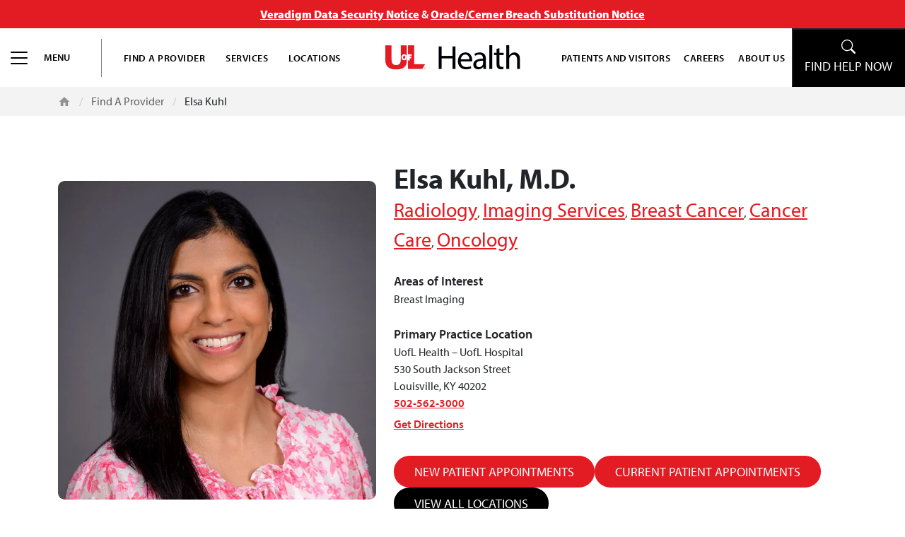

--- FILE ---
content_type: text/html; charset=UTF-8
request_url: https://uoflhealth.org/provider/elsa-kuhl-radiology/
body_size: 20806
content:
<!doctype html>
<html lang="en-US" prefix="og: https://ogp.me/ns#" class="no-js">

<head>
    <meta charset="UTF-8" />
    <meta http-equiv="X-UA-Compatible" content="IE=edge,chrome=1" />
    <meta name="viewport" content="width=device-width, initial-scale=1.0" />

    <!-- import the Myriad Pro font -->
    <link rel="stylesheet" href="https://use.typekit.net/rhv8euy.css">

    
<!-- Search Engine Optimization by Rank Math PRO - https://rankmath.com/ -->
<title>Elsa Kuhl | Radiology | Louisville Ky | UofL Health</title>
<meta name="description" content="Get to know Elsa Kuhl, M.D., a trusted radiology (radiologist) provider of our UofL Health team at UofL Health – UofL Hospital in Louisville, Ky. At UofL Health, we are committed to providing compassionate care to each of our patients."/>
<meta name="robots" content="follow, index, max-snippet:-1, max-video-preview:-1, max-image-preview:large"/>
<link rel="canonical" href="https://uoflhealth.org/provider/elsa-kuhl-radiology/" />
<meta property="og:locale" content="en_US" />
<meta property="og:type" content="article" />
<meta property="og:title" content="Elsa Kuhl | Radiology | Louisville Ky | UofL Health" />
<meta property="og:description" content="Get to know Elsa Kuhl, M.D., a trusted radiology (radiologist) provider of our UofL Health team at UofL Health – UofL Hospital in Louisville, Ky. At UofL Health, we are committed to providing compassionate care to each of our patients." />
<meta property="og:url" content="https://uoflhealth.org/provider/elsa-kuhl-radiology/" />
<meta property="og:site_name" content="UofL Health | Louisville Hospital and Health Care System Serving Kentucky and Indiana" />
<meta property="article:publisher" content="https://www.facebook.com/UofLHealth/" />
<meta property="og:updated_time" content="2025-08-05T15:32:57-04:00" />
<meta property="og:image" content="https://uoflhealth.org/wp-content/uploads/2023/03/Elsa-Kuhl-M.D..jpg" />
<meta property="og:image:secure_url" content="https://uoflhealth.org/wp-content/uploads/2023/03/Elsa-Kuhl-M.D..jpg" />
<meta property="og:image:width" content="1000" />
<meta property="og:image:height" content="1002" />
<meta property="og:image:alt" content="Elsa Kuhl, M.D." />
<meta property="og:image:type" content="image/jpeg" />
<meta name="twitter:card" content="summary_large_image" />
<meta name="twitter:title" content="Elsa Kuhl | Radiology | Louisville Ky | UofL Health" />
<meta name="twitter:description" content="Get to know Elsa Kuhl, M.D., a trusted radiology (radiologist) provider of our UofL Health team at UofL Health – UofL Hospital in Louisville, Ky. At UofL Health, we are committed to providing compassionate care to each of our patients." />
<meta name="twitter:site" content="@UofLHealth" />
<meta name="twitter:creator" content="@UofLHealth" />
<meta name="twitter:image" content="https://uoflhealth.org/wp-content/uploads/2023/03/Elsa-Kuhl-M.D..jpg" />
<script type="application/ld+json" class="rank-math-schema-pro">{"@context":"https://schema.org","@graph":[{"@type":"Place","@id":"https://uoflhealth.org/#place","address":{"@type":"PostalAddress","addressLocality":"Louisville","addressCountry":"US"}},{"@type":["MedicalBusiness","Organization"],"@id":"https://uoflhealth.org/#organization","name":"UofL Health","url":"https://uoflhealth.org","sameAs":["https://www.facebook.com/UofLHealth/","https://twitter.com/UofLHealth","http://instagram.com/uoflhealth","https://www.tiktok.com/uoflhealth","https://www.linkedin.com/company/uoflhealth","https://www.youtube.com/uoflhealth"],"address":{"@type":"PostalAddress","addressLocality":"Louisville","addressCountry":"US"},"logo":{"@type":"ImageObject","@id":"https://uoflhealth.org/#logo","url":"https://uoflhealth.org/wp-content/uploads/2022/01/cropped-ULH_Favicon-01.png","contentUrl":"https://uoflhealth.org/wp-content/uploads/2022/01/cropped-ULH_Favicon-01.png","caption":"UofL Health | Louisville Hospital and Health Care System Serving Kentucky and Indiana","inLanguage":"en-US","width":"512","height":"512"},"openingHours":["Monday,Tuesday,Wednesday,Thursday,Friday,Saturday,Sunday 09:00-17:00"],"location":{"@id":"https://uoflhealth.org/#place"},"image":{"@id":"https://uoflhealth.org/#logo"}},{"@type":"WebSite","@id":"https://uoflhealth.org/#website","url":"https://uoflhealth.org","name":"UofL Health | Louisville Hospital and Health Care System Serving Kentucky and Indiana","alternateName":"UofL Health","publisher":{"@id":"https://uoflhealth.org/#organization"},"inLanguage":"en-US"},{"@type":"ImageObject","@id":"https://uoflhealth.org/wp-content/uploads/2023/03/Elsa-Kuhl-M.D..jpg","url":"https://uoflhealth.org/wp-content/uploads/2023/03/Elsa-Kuhl-M.D..jpg","width":"1000","height":"1002","caption":"Elsa Kuhl, M.D.","inLanguage":"en-US"},{"@type":"BreadcrumbList","@id":"https://uoflhealth.org/provider/elsa-kuhl-radiology/#breadcrumb","itemListElement":[{"@type":"ListItem","position":"1","item":{"@id":"https://uoflhealth.org","name":"Home"}},{"@type":"ListItem","position":"2","item":{"@id":"https://uoflhealth.org/provider/elsa-kuhl-radiology/","name":"Elsa Kuhl"}}]},{"@type":"WebPage","@id":"https://uoflhealth.org/provider/elsa-kuhl-radiology/#webpage","url":"https://uoflhealth.org/provider/elsa-kuhl-radiology/","name":"Elsa Kuhl | Radiology | Louisville Ky | UofL Health","datePublished":"2023-03-16T16:11:56-04:00","dateModified":"2025-08-05T15:32:57-04:00","isPartOf":{"@id":"https://uoflhealth.org/#website"},"primaryImageOfPage":{"@id":"https://uoflhealth.org/wp-content/uploads/2023/03/Elsa-Kuhl-M.D..jpg"},"inLanguage":"en-US","breadcrumb":{"@id":"https://uoflhealth.org/provider/elsa-kuhl-radiology/#breadcrumb"}},{"@type":"Person","name":"Elsa Kuhl | Radiology | Louisville KY | UofL Health","description":"Get to know Elsa Kuhl, M.D., a trusted radiology provider of our UofL Health team at UofL Health \u2013 UofL Hospital in Louisville, Ky. At UofL Health, we are committed to providing compassionate care to each of our patients.","address":{"@type":"PostalAddress","streetAddress":"530 South Jackson Street Louisville, KY","addressCountry":"40202"},"gender":"Female","jobTitle":"Radiologist","sameAs":[],"@id":"https://uoflhealth.org/provider/elsa-kuhl-radiology/#schema-568221","image":{"@id":"https://uoflhealth.org/wp-content/uploads/2023/03/Elsa-Kuhl-M.D..jpg"},"mainEntityOfPage":{"@id":"https://uoflhealth.org/provider/elsa-kuhl-radiology/#webpage"}}]}</script>
<!-- /Rank Math WordPress SEO plugin -->

<link rel="alternate" type="application/rss+xml" title="UofL Health &raquo; Feed" href="https://uoflhealth.org/feed/" />
<link rel="alternate" type="application/rss+xml" title="UofL Health &raquo; Comments Feed" href="https://uoflhealth.org/comments/feed/" />
<link rel="alternate" type="text/calendar" title="UofL Health &raquo; iCal Feed" href="https://uoflhealth.org/louisville-events/?ical=1" />
<link rel="alternate" title="oEmbed (JSON)" type="application/json+oembed" href="https://uoflhealth.org/wp-json/oembed/1.0/embed?url=https%3A%2F%2Fuoflhealth.org%2Fprovider%2Felsa-kuhl-radiology%2F" />
<link rel="alternate" title="oEmbed (XML)" type="text/xml+oembed" href="https://uoflhealth.org/wp-json/oembed/1.0/embed?url=https%3A%2F%2Fuoflhealth.org%2Fprovider%2Felsa-kuhl-radiology%2F&#038;format=xml" />
<style id='wp-img-auto-sizes-contain-inline-css' type='text/css'>
img:is([sizes=auto i],[sizes^="auto," i]){contain-intrinsic-size:3000px 1500px}
/*# sourceURL=wp-img-auto-sizes-contain-inline-css */
</style>
<link rel='stylesheet' id='style-css' href='https://uoflhealth.org/wp-content/themes/uofl-health/style.css?ver=6.9' type='text/css' media='all' />

<link rel='stylesheet' id='tribe-events-pro-mini-calendar-block-styles-css' href='https://uoflhealth.org/wp-content/plugins/events-calendar-pro/build/css/tribe-events-pro-mini-calendar-block.css?ver=7.7.11' type='text/css' media='all' />
<style id='wp-emoji-styles-inline-css' type='text/css'>

	img.wp-smiley, img.emoji {
		display: inline !important;
		border: none !important;
		box-shadow: none !important;
		height: 1em !important;
		width: 1em !important;
		margin: 0 0.07em !important;
		vertical-align: -0.1em !important;
		background: none !important;
		padding: 0 !important;
	}
/*# sourceURL=wp-emoji-styles-inline-css */
</style>
<link rel='stylesheet' id='wp-block-library-css' href='https://uoflhealth.org/wp-includes/css/dist/block-library/style.min.css?ver=6.9' type='text/css' media='all' />
<style id='global-styles-inline-css' type='text/css'>
:root{--wp--preset--aspect-ratio--square: 1;--wp--preset--aspect-ratio--4-3: 4/3;--wp--preset--aspect-ratio--3-4: 3/4;--wp--preset--aspect-ratio--3-2: 3/2;--wp--preset--aspect-ratio--2-3: 2/3;--wp--preset--aspect-ratio--16-9: 16/9;--wp--preset--aspect-ratio--9-16: 9/16;--wp--preset--color--black: #000000;--wp--preset--color--cyan-bluish-gray: #abb8c3;--wp--preset--color--white: #ffffff;--wp--preset--color--pale-pink: #f78da7;--wp--preset--color--vivid-red: #cf2e2e;--wp--preset--color--luminous-vivid-orange: #ff6900;--wp--preset--color--luminous-vivid-amber: #fcb900;--wp--preset--color--light-green-cyan: #7bdcb5;--wp--preset--color--vivid-green-cyan: #00d084;--wp--preset--color--pale-cyan-blue: #8ed1fc;--wp--preset--color--vivid-cyan-blue: #0693e3;--wp--preset--color--vivid-purple: #9b51e0;--wp--preset--gradient--vivid-cyan-blue-to-vivid-purple: linear-gradient(135deg,rgb(6,147,227) 0%,rgb(155,81,224) 100%);--wp--preset--gradient--light-green-cyan-to-vivid-green-cyan: linear-gradient(135deg,rgb(122,220,180) 0%,rgb(0,208,130) 100%);--wp--preset--gradient--luminous-vivid-amber-to-luminous-vivid-orange: linear-gradient(135deg,rgb(252,185,0) 0%,rgb(255,105,0) 100%);--wp--preset--gradient--luminous-vivid-orange-to-vivid-red: linear-gradient(135deg,rgb(255,105,0) 0%,rgb(207,46,46) 100%);--wp--preset--gradient--very-light-gray-to-cyan-bluish-gray: linear-gradient(135deg,rgb(238,238,238) 0%,rgb(169,184,195) 100%);--wp--preset--gradient--cool-to-warm-spectrum: linear-gradient(135deg,rgb(74,234,220) 0%,rgb(151,120,209) 20%,rgb(207,42,186) 40%,rgb(238,44,130) 60%,rgb(251,105,98) 80%,rgb(254,248,76) 100%);--wp--preset--gradient--blush-light-purple: linear-gradient(135deg,rgb(255,206,236) 0%,rgb(152,150,240) 100%);--wp--preset--gradient--blush-bordeaux: linear-gradient(135deg,rgb(254,205,165) 0%,rgb(254,45,45) 50%,rgb(107,0,62) 100%);--wp--preset--gradient--luminous-dusk: linear-gradient(135deg,rgb(255,203,112) 0%,rgb(199,81,192) 50%,rgb(65,88,208) 100%);--wp--preset--gradient--pale-ocean: linear-gradient(135deg,rgb(255,245,203) 0%,rgb(182,227,212) 50%,rgb(51,167,181) 100%);--wp--preset--gradient--electric-grass: linear-gradient(135deg,rgb(202,248,128) 0%,rgb(113,206,126) 100%);--wp--preset--gradient--midnight: linear-gradient(135deg,rgb(2,3,129) 0%,rgb(40,116,252) 100%);--wp--preset--font-size--small: 13px;--wp--preset--font-size--medium: 20px;--wp--preset--font-size--large: 36px;--wp--preset--font-size--x-large: 42px;--wp--preset--spacing--20: 0.44rem;--wp--preset--spacing--30: 0.67rem;--wp--preset--spacing--40: 1rem;--wp--preset--spacing--50: 1.5rem;--wp--preset--spacing--60: 2.25rem;--wp--preset--spacing--70: 3.38rem;--wp--preset--spacing--80: 5.06rem;--wp--preset--shadow--natural: 6px 6px 9px rgba(0, 0, 0, 0.2);--wp--preset--shadow--deep: 12px 12px 50px rgba(0, 0, 0, 0.4);--wp--preset--shadow--sharp: 6px 6px 0px rgba(0, 0, 0, 0.2);--wp--preset--shadow--outlined: 6px 6px 0px -3px rgb(255, 255, 255), 6px 6px rgb(0, 0, 0);--wp--preset--shadow--crisp: 6px 6px 0px rgb(0, 0, 0);}:where(.is-layout-flex){gap: 0.5em;}:where(.is-layout-grid){gap: 0.5em;}body .is-layout-flex{display: flex;}.is-layout-flex{flex-wrap: wrap;align-items: center;}.is-layout-flex > :is(*, div){margin: 0;}body .is-layout-grid{display: grid;}.is-layout-grid > :is(*, div){margin: 0;}:where(.wp-block-columns.is-layout-flex){gap: 2em;}:where(.wp-block-columns.is-layout-grid){gap: 2em;}:where(.wp-block-post-template.is-layout-flex){gap: 1.25em;}:where(.wp-block-post-template.is-layout-grid){gap: 1.25em;}.has-black-color{color: var(--wp--preset--color--black) !important;}.has-cyan-bluish-gray-color{color: var(--wp--preset--color--cyan-bluish-gray) !important;}.has-white-color{color: var(--wp--preset--color--white) !important;}.has-pale-pink-color{color: var(--wp--preset--color--pale-pink) !important;}.has-vivid-red-color{color: var(--wp--preset--color--vivid-red) !important;}.has-luminous-vivid-orange-color{color: var(--wp--preset--color--luminous-vivid-orange) !important;}.has-luminous-vivid-amber-color{color: var(--wp--preset--color--luminous-vivid-amber) !important;}.has-light-green-cyan-color{color: var(--wp--preset--color--light-green-cyan) !important;}.has-vivid-green-cyan-color{color: var(--wp--preset--color--vivid-green-cyan) !important;}.has-pale-cyan-blue-color{color: var(--wp--preset--color--pale-cyan-blue) !important;}.has-vivid-cyan-blue-color{color: var(--wp--preset--color--vivid-cyan-blue) !important;}.has-vivid-purple-color{color: var(--wp--preset--color--vivid-purple) !important;}.has-black-background-color{background-color: var(--wp--preset--color--black) !important;}.has-cyan-bluish-gray-background-color{background-color: var(--wp--preset--color--cyan-bluish-gray) !important;}.has-white-background-color{background-color: var(--wp--preset--color--white) !important;}.has-pale-pink-background-color{background-color: var(--wp--preset--color--pale-pink) !important;}.has-vivid-red-background-color{background-color: var(--wp--preset--color--vivid-red) !important;}.has-luminous-vivid-orange-background-color{background-color: var(--wp--preset--color--luminous-vivid-orange) !important;}.has-luminous-vivid-amber-background-color{background-color: var(--wp--preset--color--luminous-vivid-amber) !important;}.has-light-green-cyan-background-color{background-color: var(--wp--preset--color--light-green-cyan) !important;}.has-vivid-green-cyan-background-color{background-color: var(--wp--preset--color--vivid-green-cyan) !important;}.has-pale-cyan-blue-background-color{background-color: var(--wp--preset--color--pale-cyan-blue) !important;}.has-vivid-cyan-blue-background-color{background-color: var(--wp--preset--color--vivid-cyan-blue) !important;}.has-vivid-purple-background-color{background-color: var(--wp--preset--color--vivid-purple) !important;}.has-black-border-color{border-color: var(--wp--preset--color--black) !important;}.has-cyan-bluish-gray-border-color{border-color: var(--wp--preset--color--cyan-bluish-gray) !important;}.has-white-border-color{border-color: var(--wp--preset--color--white) !important;}.has-pale-pink-border-color{border-color: var(--wp--preset--color--pale-pink) !important;}.has-vivid-red-border-color{border-color: var(--wp--preset--color--vivid-red) !important;}.has-luminous-vivid-orange-border-color{border-color: var(--wp--preset--color--luminous-vivid-orange) !important;}.has-luminous-vivid-amber-border-color{border-color: var(--wp--preset--color--luminous-vivid-amber) !important;}.has-light-green-cyan-border-color{border-color: var(--wp--preset--color--light-green-cyan) !important;}.has-vivid-green-cyan-border-color{border-color: var(--wp--preset--color--vivid-green-cyan) !important;}.has-pale-cyan-blue-border-color{border-color: var(--wp--preset--color--pale-cyan-blue) !important;}.has-vivid-cyan-blue-border-color{border-color: var(--wp--preset--color--vivid-cyan-blue) !important;}.has-vivid-purple-border-color{border-color: var(--wp--preset--color--vivid-purple) !important;}.has-vivid-cyan-blue-to-vivid-purple-gradient-background{background: var(--wp--preset--gradient--vivid-cyan-blue-to-vivid-purple) !important;}.has-light-green-cyan-to-vivid-green-cyan-gradient-background{background: var(--wp--preset--gradient--light-green-cyan-to-vivid-green-cyan) !important;}.has-luminous-vivid-amber-to-luminous-vivid-orange-gradient-background{background: var(--wp--preset--gradient--luminous-vivid-amber-to-luminous-vivid-orange) !important;}.has-luminous-vivid-orange-to-vivid-red-gradient-background{background: var(--wp--preset--gradient--luminous-vivid-orange-to-vivid-red) !important;}.has-very-light-gray-to-cyan-bluish-gray-gradient-background{background: var(--wp--preset--gradient--very-light-gray-to-cyan-bluish-gray) !important;}.has-cool-to-warm-spectrum-gradient-background{background: var(--wp--preset--gradient--cool-to-warm-spectrum) !important;}.has-blush-light-purple-gradient-background{background: var(--wp--preset--gradient--blush-light-purple) !important;}.has-blush-bordeaux-gradient-background{background: var(--wp--preset--gradient--blush-bordeaux) !important;}.has-luminous-dusk-gradient-background{background: var(--wp--preset--gradient--luminous-dusk) !important;}.has-pale-ocean-gradient-background{background: var(--wp--preset--gradient--pale-ocean) !important;}.has-electric-grass-gradient-background{background: var(--wp--preset--gradient--electric-grass) !important;}.has-midnight-gradient-background{background: var(--wp--preset--gradient--midnight) !important;}.has-small-font-size{font-size: var(--wp--preset--font-size--small) !important;}.has-medium-font-size{font-size: var(--wp--preset--font-size--medium) !important;}.has-large-font-size{font-size: var(--wp--preset--font-size--large) !important;}.has-x-large-font-size{font-size: var(--wp--preset--font-size--x-large) !important;}
/*# sourceURL=global-styles-inline-css */
</style>

<style id='classic-theme-styles-inline-css' type='text/css'>
/*! This file is auto-generated */
.wp-block-button__link{color:#fff;background-color:#32373c;border-radius:9999px;box-shadow:none;text-decoration:none;padding:calc(.667em + 2px) calc(1.333em + 2px);font-size:1.125em}.wp-block-file__button{background:#32373c;color:#fff;text-decoration:none}
/*# sourceURL=/wp-includes/css/classic-themes.min.css */
</style>
<link rel='stylesheet' id='dashicons-css' href='https://uoflhealth.org/wp-includes/css/dashicons.min.css?ver=6.9' type='text/css' media='all' />
<link rel='stylesheet' id='everest-forms-general-css' href='https://uoflhealth.org/wp-content/plugins/everest-forms/assets/css/everest-forms.css?ver=3.4.1' type='text/css' media='all' />
<link rel='stylesheet' id='jquery-intl-tel-input-css' href='https://uoflhealth.org/wp-content/plugins/everest-forms/assets/css/intlTelInput.css?ver=3.4.1' type='text/css' media='all' />
<link rel='stylesheet' id='wpa-style-css' href='https://uoflhealth.org/wp-content/plugins/wp-accessibility/css/wpa-style.css?ver=2.2.6' type='text/css' media='all' />
<style id='wpa-style-inline-css' type='text/css'>
:root { --admin-bar-top : 7px; }
/*# sourceURL=wpa-style-inline-css */
</style>
<link rel='stylesheet' id='theme-css' href='https://uoflhealth.org/wp-content/themes/uofl-health/dist/scss/front-end.css?ver=2.0.3' type='text/css' media='all' />
<link rel='stylesheet' id='jquery-stack-menu-css' href='https://uoflhealth.org/wp-content/themes/uofl-health/dist/static/jquery-stack-menu.min.css?ver=2.0.3' type='text/css' media='all' />
<link rel='stylesheet' id='font-awesome-css' href='https://uoflhealth.org/wp-content/themes/uofl-health/dist/static/font-awesome-all.min.css?ver=6.9' type='text/css' media='all' />
<link rel='stylesheet' id='front-end-style-css' href='https://uoflhealth.org/wp-content/themes/uofl-health/dist/scss/front-end.css?ver=1763146398' type='text/css' media='all' />
<script type="text/javascript" src="https://uoflhealth.org/wp-includes/js/jquery/jquery.min.js?ver=3.7.1" id="jquery-core-js"></script>
<script type="text/javascript" src="https://uoflhealth.org/wp-includes/js/jquery/jquery-migrate.min.js?ver=3.4.1" id="jquery-migrate-js"></script>
<link rel="https://api.w.org/" href="https://uoflhealth.org/wp-json/" /><link rel="EditURI" type="application/rsd+xml" title="RSD" href="https://uoflhealth.org/xmlrpc.php?rsd" />
<link rel='shortlink' href='https://uoflhealth.org/?p=32375' />
<noscript><style>.vce-row-container .vcv-lozad {display: none}</style></noscript><meta name="et-api-version" content="v1"><meta name="et-api-origin" content="https://uoflhealth.org"><link rel="https://theeventscalendar.com/" href="https://uoflhealth.org/wp-json/tribe/tickets/v1/" /><meta name="tec-api-version" content="v1"><meta name="tec-api-origin" content="https://uoflhealth.org"><link rel="alternate" href="https://uoflhealth.org/wp-json/tribe/events/v1/" /><!-- Google Tag Manager -->
		<script>(function(w,d,s,l,i){w[l]=w[l]||[];w[l].push({'gtm.start':
		new Date().getTime(),event:'gtm.js'});var f=d.getElementsByTagName(s)[0],
		j=d.createElement(s),dl=l!='dataLayer'?'&l='+l:'';j.async=true;j.src=
		'https://www.googletagmanager.com/gtm.js?id='+i+dl;f.parentNode.insertBefore(j,f);
		})(window,document,'script','dataLayer','GTM-PSCKW3H');</script>
		<!-- End Google Tag Manager --><meta name="google-site-verification" content="pdrm9LWJ_fLg46VEKTSpUqCvXbx2BkE37JTUHVAY5HY" /><style>
    .evf-honeypot-wrapper, .evf-honeypot-wrapper input {
        position: absolute !important;
        left: -9999px !important;
        top: -9999px !important;
        width: 1px !important;
        height: 1px !important;
        opacity: 0 !important;
        visibility: hidden !important;
        pointer-events: none !important;
        z-index: -1000 !important;
    }
    </style>
<link rel="icon" href="https://uoflhealth.org/wp-content/uploads/2022/01/cropped-ULH_Favicon-01-32x32.png" sizes="32x32" />
<link rel="icon" href="https://uoflhealth.org/wp-content/uploads/2022/01/cropped-ULH_Favicon-01-192x192.png" sizes="192x192" />
<link rel="apple-touch-icon" href="https://uoflhealth.org/wp-content/uploads/2022/01/cropped-ULH_Favicon-01-180x180.png" />
<meta name="msapplication-TileImage" content="https://uoflhealth.org/wp-content/uploads/2022/01/cropped-ULH_Favicon-01-270x270.png" />
<script>function setREVStartSize(e){
			//window.requestAnimationFrame(function() {
				window.RSIW = window.RSIW===undefined ? window.innerWidth : window.RSIW;
				window.RSIH = window.RSIH===undefined ? window.innerHeight : window.RSIH;
				try {
					var pw = document.getElementById(e.c).parentNode.offsetWidth,
						newh;
					pw = pw===0 || isNaN(pw) || (e.l=="fullwidth" || e.layout=="fullwidth") ? window.RSIW : pw;
					e.tabw = e.tabw===undefined ? 0 : parseInt(e.tabw);
					e.thumbw = e.thumbw===undefined ? 0 : parseInt(e.thumbw);
					e.tabh = e.tabh===undefined ? 0 : parseInt(e.tabh);
					e.thumbh = e.thumbh===undefined ? 0 : parseInt(e.thumbh);
					e.tabhide = e.tabhide===undefined ? 0 : parseInt(e.tabhide);
					e.thumbhide = e.thumbhide===undefined ? 0 : parseInt(e.thumbhide);
					e.mh = e.mh===undefined || e.mh=="" || e.mh==="auto" ? 0 : parseInt(e.mh,0);
					if(e.layout==="fullscreen" || e.l==="fullscreen")
						newh = Math.max(e.mh,window.RSIH);
					else{
						e.gw = Array.isArray(e.gw) ? e.gw : [e.gw];
						for (var i in e.rl) if (e.gw[i]===undefined || e.gw[i]===0) e.gw[i] = e.gw[i-1];
						e.gh = e.el===undefined || e.el==="" || (Array.isArray(e.el) && e.el.length==0)? e.gh : e.el;
						e.gh = Array.isArray(e.gh) ? e.gh : [e.gh];
						for (var i in e.rl) if (e.gh[i]===undefined || e.gh[i]===0) e.gh[i] = e.gh[i-1];
											
						var nl = new Array(e.rl.length),
							ix = 0,
							sl;
						e.tabw = e.tabhide>=pw ? 0 : e.tabw;
						e.thumbw = e.thumbhide>=pw ? 0 : e.thumbw;
						e.tabh = e.tabhide>=pw ? 0 : e.tabh;
						e.thumbh = e.thumbhide>=pw ? 0 : e.thumbh;
						for (var i in e.rl) nl[i] = e.rl[i]<window.RSIW ? 0 : e.rl[i];
						sl = nl[0];
						for (var i in nl) if (sl>nl[i] && nl[i]>0) { sl = nl[i]; ix=i;}
						var m = pw>(e.gw[ix]+e.tabw+e.thumbw) ? 1 : (pw-(e.tabw+e.thumbw)) / (e.gw[ix]);
						newh =  (e.gh[ix] * m) + (e.tabh + e.thumbh);
					}
					var el = document.getElementById(e.c);
					if (el!==null && el) el.style.height = newh+"px";
					el = document.getElementById(e.c+"_wrapper");
					if (el!==null && el) {
						el.style.height = newh+"px";
						el.style.display = "block";
					}
				} catch(e){
					console.log("Failure at Presize of Slider:" + e)
				}
			//});
		  };</script>
		<style type="text/css" id="wp-custom-css">
			.wrapper {
	overflow: hidden;
}

/*@media (min-width: 768px) and (max-width: 992px) {
  .home--hero-slider .tp-rs-img {
    width: 100% !important;
    object-fit: contain !important;
		height: auto !important;
    max-width: 100% !important;
    max-height: 80% !important;
  }
}*/

.page-id-17407 .featured-image-banner h1 {
	display: none;
}

.page-id-17407 .featured-image-banner {
	background-position: 25% center;
}



















.postid-2750 section.container-fluid.mb-6.featured-image-banner.d-flex h1{
    display: none;
}


.postid-2750 section.container-fluid.mb-6.featured-image-banner.d-flex {
    height: clamp(368px, 90vw, 30vw) !important;
    min-height: unset !important;
}

@media (min-width: 1680px) {
	.postid-2750 section.container-fluid.mb-6.featured-image-banner.d-flex {
    height: clamp(150px, 35vw, 20vw) !important;
}
}

@media (max-width: 1200px) {
	.postid-2750 section.container-fluid.mb-6.featured-image-banner.d-flex {
    height: clamp(200px, 90vw, 30vw) !important;
}
}

@media (max-width: 768px) {
	.postid-2750 section.container-fluid.mb-6.featured-image-banner.d-flex {
    height: clamp(120px, 90vw, 20vw) !important;
}
}




.postid-17059 section.container-fluid.mb-6.featured-image-banner.d-flex {
    height: clamp(368px, 90vw, 30vw) !important;
    min-height: unset !important;
	background-position: 60% center;
}

@media (min-width: 1680px) {
.postid-17059 section.container-fluid.mb-6.featured-image-banner.d-flex {
    height: clamp(350px, 35vw, 90vw) !important;
}
}

@media (max-width: 1200px) {
	.postid-17059 section.container-fluid.mb-6.featured-image-banner.d-flex {
    height: clamp(220px, 90vw, 30vw) !important;
}
}

@media (max-width: 768px) {
	.postid-17059 section.container-fluid.mb-6.featured-image-banner.d-flex {
    height: clamp(170px, 90vw, 30vw) !important;
}
}



/*Podcast Page*/
section.container-fluid.mb-6.featured-image-banner.d-flex.featured-image-banner-podcast{
    height: clamp(168px, 90vw, 20vw) !important;
    min-height: unset !important;
	background-position: 60% center;
}

section.container-fluid.mb-6.featured-image-banner.d-flex.featured-image-banner-podcast h1 {
	display: none;
}

@media (max-width: 768px) {
	section.container-fluid.mb-6.featured-image-banner.d-flex.featured-image-banner-podcast {
    height: clamp(500px, 90vw, 30vw) !important;
}
}

@media (max-width: 600px) {
	section.container-fluid.mb-6.featured-image-banner.d-flex.featured-image-banner-podcast {
    height: clamp(450px, 90vw, 20vw) !important;
}
}

@media (max-width: 520px) {
	section.container-fluid.mb-6.featured-image-banner.d-flex.featured-image-banner-podcast {
    height: clamp(390px, 90vw, 20vw) !important;
}
}










/* Featured Results Section */
@media (min-width: 768px){
	.featured-results-grid {
  grid-template-columns: repeat(2, 1fr);
}
}

.featured-results {
  margin-top: 20px;
  padding-top: 0;
	width: 100%;

}

.featured-results-title {
  margin-bottom: 0.75rem; 
  font-weight: 700;
font-size: 1.667rem;
	margin-bottom: 20px;
	letter-spacing: 1px;
}

.featured-results-grid {
  display: grid;
  gap: 1.5rem;
}

.featured-result-card {
  margin: 0;
}

.news-post-card {
  display: block;
  text-decoration: none;
  color: #000;
}

.news-post-card .img-background {
  height: 200px;
  border-radius: 12px;
  margin-bottom: 0.5rem; 
}

.news-post-title {
  font-weight: 600;
  font-size: 1.1rem;
  margin: 0 0 0.25rem;
}

[itemprop="description"] {
  font-size: 0.95rem;
  line-height: 1.5;
  margin: 0;
}

.search-highlight {
  color: #c8102e; 
  font-weight: 700;
}















.service-line-lp-slider-img{
	width: 100vw !important;
	left: 0 !important;
}




.wpa-screen-reader-text {
	display: none !important;
}


@media (max-width: 870px){
	.sports-medicine-banner {
	height: 220px !important;
}
}
@media (max-width: 754px){
	.sports-medicine-banner {
	height: 400px !important;
}
}









@media (min-width: 2160px) {
	.service-line-slider-container rs-fullwidth-wrap {
    height: 750px !important;
	margin-bottom: 50px !important;
}
	
	.service-line-slider rs-module-wrap, .service-line-slider rs-fullwidth-wrap, .service-line-slider rs-slides, .service-line-slider rs-slide, .service-line-slider rs-sbg-px {
	height: 750px !important;
}
	ine-img-layer, .service-line-slider .service-line-img-layer img, .service-line-slider .service-line-img-wrapper {
	height: 625px !important;
	object-fit: cover;
}
	#service-line-slider-header-wrapper {
		top: 430px !important;
	}
	
	.service-line-slider .service-line-btn-group-2-wrapper, .service-line-slider .service-line-btn-group-1-wrapper{
	top: 580px !important;
}
}


#service-line-slider-header-wrapper {
	width: 90% !important;
	}

.service-line-slider-container{
		margin-top: 0px !important;
}

.service-line-slider .service-line-img-layer img {
	object-fit: cover !important;
}



.service-line-slider-container rs-fullwidth-wrap {
    height: 500px !important;
	margin-bottom: 50px !important;

}
	
	.service-line-slider rs-module-wrap, .service-line-slider rs-fullwidth-wrap, .service-line-slider rs-slides, .service-line-slider rs-slide, .service-line-slider rs-sbg-px {
	height: 500px !important;
}


.service-line-slider .service-line-img-layer, .service-line-slider .service-line-img-layer img, .service-line-slider .service-line-img-wrapper {
	height: 400px !important;
	object-fit: cover;
}

.service-line-slider .service-line-btn-group-2-wrapper, .service-line-slider .service-line-btn-group-1-wrapper{
	top: 390px !important;
}

#service-line-slider-header-wrapper {
		top: 210px !important;
	left: 20px !important;
	padding-right: 20px;
	}
	
	
	.service-line-btn-group-2, .service-line-btn-group-1 {
		left: -40px !important;
	}	
	
	.slide-long-text #service-line-slider-header-wrapper {
		top: 180px !important;
	}



@media (max-width: 1200px){
	
	.service-line-slider-container rs-fullwidth-wrap {
    height: 450px !important;
	margin-bottom: 50px !important;

}
	
	.service-line-slider rs-module-wrap, .service-line-slider rs-fullwidth-wrap, .service-line-slider rs-slides, .service-line-slider rs-slide, .service-line-slider rs-sbg-px {
	height: 450px !important;
}


.service-line-slider .service-line-img-layer, .service-line-slider .service-line-img-layer img, .service-line-slider .service-line-img-wrapper {
	height: 350px !important;
	object-fit: cover;
}

.service-line-slider .service-line-btn-group-2-wrapper, .service-line-slider .service-line-btn-group-1-wrapper{
	top: 345px !important;
}

#service-line-slider-header-wrapper {
		top: 210px !important;
	left: 20px !important;
	padding-right: 20px;
	}
	
	
	.service-line-btn-group-2, .service-line-btn-group-1 {
		left: -40px !important;
	}	
	
	.slide-long-text #service-line-slider-header-wrapper {
		top: 150px !important;
	}

}






@media (max-width: 1060px){
.service-line-slider .service-line-btn-group-2-wrapper, .service-line-slider .service-line-btn-group-1-wrapper{
	top: 315px !important;
}
	
	.service-line-btn-group-2, .service-line-btn-group-1 {
		left: -40px !important;
	}	
	
	.slide-long-text #service-line-slider-header-wrapper {
		top: 180px !important;
	}

}






@media (max-width: 766px){
	
	.service-line-slider-container rs-fullwidth-wrap {
    height: 650px !important;
	margin-bottom: 0px !important;
}
	
	.service-line-slider rs-module-wrap, .service-line-slider rs-slides, .service-line-slider rs-slide, .service-line-slider rs-sbg-px {
	height: 650px !important;
}

	.hide-separator {
		display: none !important;
	}

.service-line-slider .service-line-img-layer, .service-line-slider .service-line-img-layer img, .service-line-slider .service-line-img-wrapper  {
	height: 500px !important;
}

.service-line-slider .service-line-btn-group-2-wrapper{
	top: 505px !important;
}

.service-line-slider .service-line-btn-group-1-wrapper {
	top: 570px !important;
}
	
	.slide-long-text #service-line-slider-header-wrapper {
		top: 300px !important;
	}
	
#service-line-slider-header-wrapper {
		top: 380px !important;
	}
	.service-line-btn-group-2, .service-line-btn-group-1 {
		left: 0px !important;
	}	
	.service-line-slider-container .service-line-btn-text-layer {
		font-size: 15px !important;
	}	
	
	.service-slider-icon-layer {
		left: -40px !important;
	}

}

@media (max-width: 600px){
	.slide-long-text #service-line-slider-header-wrapper {
		top: 250px !important;
	}
}


@media (max-width: 550px){
	.slide-long-text #service-line-slider-header-wrapper {
		top: 250px !important;
	}
	
#service-line-slider-header-wrapper {
		top: 300px !important;
	left: 20px !important;
	width: 98% !important;
	}
	
	.service-line-slider-container .service-line-btn-text-layer {
		font-size: 15px !important;
	}	
	
	.service-slider-icon-layer {
		left: 0px !important;
	}
	
	.service-line-btn-text-layer {
    white-space: normal !important;
    width: 100px !important;  
    line-height: 1.2em !important; 
		left: 10px !important;
}

}

@media (max-width: 460px){
	.slide-long-text #service-line-slider-header-wrapper {
		top: 130px !important;
	}
}



/*Ortho and Sports Med Service Line*/
@media (max-width: 820px){
	    .ortho-sl-slider-container.slide-long-text #service-line-slider-header-wrapper {
        top: 230px !important;
    }
}


@media (max-width: 776px){
	.ortho-sl-slider-container .service-line-slider .service-line-img-layer, .ortho-sl-slider-container .service-line-slider .service-line-img-layer img, .ortho-sl-slider-container .service-line-slider .service-line-img-wrapper {
	height: 250px !important;
}
	
	.ortho-sl-slider-container .service-line-slider rs-module-wrap, .ortho-sl-slider-container .service-line-slider rs-slides, .ortho-sl-slider-container .service-line-slider rs-slide, .service-line-slider rs-sbg-px {
        height: 430px !important;
    }
.ortho-sl-slider-container .service-line-slider .service-line-btn-group-2-wrapper {
        top: 255px !important;
    }
	.ortho-sl-slider-container .service-line-slider .service-line-btn-group-1-wrapper {
        top: 340px !important;
    }
	    .ortho-sl-slider-container.slide-long-text #service-line-slider-header-wrapper {
        top: 150px !important;
    }
}
		</style>
		
<link rel='stylesheet' id='rs-plugin-settings-css' href='//uoflhealth.org/wp-content/plugins/revslider/sr6/assets/css/rs6.css?ver=6.7.40' type='text/css' media='all' />
<style id='rs-plugin-settings-inline-css' type='text/css'>
#rs-demo-id {}
/*# sourceURL=rs-plugin-settings-inline-css */
</style>
</head>

<body class="wp-singular providers-template-default single single-providers postid-32375 wp-theme-uofl-health everest-forms-no-js vcwb tribe-no-js tec-no-tickets-on-recurring tec-no-rsvp-on-recurring tribe-theme-uofl-health">
    <!-- Google Tag Manager (noscript) -->
		<noscript><iframe src="https://www.googletagmanager.com/ns.html?id=GTM-PSCKW3H"
		height="0" width="0" style="display:none;visibility:hidden"></iframe></noscript>
		<!-- End Google Tag Manager (noscript) -->
    <div class="wrapper">
        <header class="navbar navbar-light fixed-top p-0 align-items-start" role="banner" data-observe>
            
<div class="notification-bar container-fluid justify-content-center text-center">
	<p><a href="https://uoflhealth.org/wp-content/uploads/2025/11/2025.09.23-Veradigm-HIPAA-Media-Notice.pdf" target="_blank" rel="noopener"><strong>Veradigm Data Security Notice</strong></a> &amp; <strong><a href="https://uoflhealth.org/wp-content/uploads/2026/01/UofL-Health-Oracle-Substitute-Notice-Letter.pdf" target="_blank" rel="noopener">Oracle/Cerner Breach Substitution Notice</a></strong></p>
</div>
            <div class="container-fluid p-0 header-inner">
                <div class="d-flex justify-content-between d-sm-grid grid-wrapper my-0 mx-auto w-100">
                    <div class="d-flex align-items-center menu-toggle-wrap">
                        <div class="hamburger-wrap py-sm-2 pe-sm-5">
                            <button type="button" class="navbar-toggler" data-bs-toggle="offcanvas" data-bs-target="#mobile-menu" aria-controls="mobile-menu">
                                <span class="navbar-toggler-icon" data-bs-toggle="offcanvas" data-bs-target="#mobile-menu"></span>
                                <span class="menu-label d-none d-sm-inline text-uppercase">Menu</span>
                            </button>
                        </div>
                    </div>

                    <div class="main-nav">
                        <ul id="menu-main-menu-left" class="nav col-12 col-md-auto mb-2 mb-md-0 align-items-center justify-content-around"><li id="menu-item-16" class="menu-item menu-item-type-post_type menu-item-object-page menu-item-16"><a href="https://uoflhealth.org/providers/">Find A Provider</a></li>
<li id="menu-item-21" class="menu-item menu-item-type-post_type menu-item-object-page menu-item-21"><a href="https://uoflhealth.org/services/">Services</a></li>
<li id="menu-item-58393" class="menu-item menu-item-type-post_type menu-item-object-page menu-item-has-children menu-item-58393"><a href="https://uoflhealth.org/locations/">Locations</a>
<ul class="sub-menu">
	<li id="menu-item-58394" class="menu-item menu-item-type-custom menu-item-object-custom menu-item-58394"><a href="https://uoflhealth.org/locations/?fwp_location_types=hospitals">Hospitals</a></li>
	<li id="menu-item-58395" class="menu-item menu-item-type-custom menu-item-object-custom menu-item-58395"><a href="https://uoflhealth.org/locations/?fwp_location_types=specialty-care">Specialty Care</a></li>
	<li id="menu-item-58396" class="menu-item menu-item-type-custom menu-item-object-custom menu-item-58396"><a href="https://uoflhealth.org/locations/?fwp_location_types=medical-centers">Medical Centers</a></li>
	<li id="menu-item-58397" class="menu-item menu-item-type-custom menu-item-object-custom menu-item-58397"><a href="https://uoflhealth.org/locations/?fwp_location_types=emergency-rooms">Emergency Rooms</a></li>
	<li id="menu-item-58398" class="menu-item menu-item-type-custom menu-item-object-custom menu-item-58398"><a href="https://uoflhealth.org/locations/?fwp_location_types=urgent-care">Urgent Care</a></li>
	<li id="menu-item-58399" class="menu-item menu-item-type-custom menu-item-object-custom menu-item-58399"><a href="https://uoflhealth.org/locations/?fwp_location_types=primary-care">Primary Care</a></li>
	<li id="menu-item-70545" class="menu-item menu-item-type-custom menu-item-object-custom menu-item-70545"><a href="https://uoflhealth.org/services/transplant/">Transplant</a></li>
	<li id="menu-item-58401" class="menu-item menu-item-type-custom menu-item-object-custom menu-item-58401"><a href="https://uoflhealth.org/locations/?fwp_location_types=partner">Partners</a></li>
	<li id="menu-item-58402" class="menu-item menu-item-type-custom menu-item-object-custom menu-item-58402"><a href="https://uoflhealth.org/locations/?fwp_locations_by_service=17204">Outpatient Rehab</a></li>
</ul>
</li>
</ul>
                        <div class="logo mx-auto">
                            <a href="https://uoflhealth.org" class="d-block">
                                <img src="/wp-content/uploads/2021/10/logo.png" alt="Logo" class="logo--img w-100 py-3 py-sm-4" />
                            </a>
                        </div>

                        <ul id="menu-main-menu-right" class="nav col-12 col-md-auto mb-2 mb-md-0 align-items-center justify-content-around"><li id="menu-item-23" class="menu-item menu-item-type-post_type menu-item-object-page menu-item-has-children menu-item-23"><a href="https://uoflhealth.org/patients-visitors/">Patients and Visitors</a>
<ul class="sub-menu">
	<li id="menu-item-26834" class="menu-item menu-item-type-post_type menu-item-object-page menu-item-26834"><a href="https://uoflhealth.org/patients-visitors/patient-portal/">Patient Portals</a></li>
	<li id="menu-item-26835" class="menu-item menu-item-type-post_type menu-item-object-page menu-item-26835"><a href="https://uoflhealth.org/health-library/">Health Library</a></li>
	<li id="menu-item-26862" class="menu-item menu-item-type-post_type menu-item-object-page menu-item-26862"><a href="https://uoflhealth.org/news/">News</a></li>
	<li id="menu-item-28018" class="menu-item menu-item-type-custom menu-item-object-custom menu-item-28018"><a href="https://uoflhealth.org/louisville-events/">Community Events</a></li>
	<li id="menu-item-35221" class="menu-item menu-item-type-custom menu-item-object-custom menu-item-35221"><a href="https://uoflhealth.org/patients-visitors/pay-my-bill/">Pay My Bill</a></li>
	<li id="menu-item-58404" class="menu-item menu-item-type-custom menu-item-object-custom menu-item-58404"><a href="https://uoflhealth.org/patients-visitors/medical-records-requests/">Medical Records</a></li>
	<li id="menu-item-35223" class="menu-item menu-item-type-custom menu-item-object-custom menu-item-35223"><a href="https://uoflhealth.org/price-transparency/">Price Transparency</a></li>
</ul>
</li>
<li id="menu-item-58392" class="menu-item menu-item-type-custom menu-item-object-custom menu-item-58392"><a href="https://uoflhealth.org/health-care-careers/">Careers</a></li>
<li id="menu-item-58403" class="menu-item menu-item-type-post_type menu-item-object-page menu-item-has-children menu-item-58403"><a href="https://uoflhealth.org/about/">About Us</a>
<ul class="sub-menu">
	<li id="menu-item-69467" class="menu-item menu-item-type-post_type menu-item-object-pss menu-item-69467"><a href="https://uoflhealth.org/services/research/">Research</a></li>
</ul>
</li>
</ul>                    </div>

                    <div class="find-help">
                        <button type="button" class="btn-dark px-3 w-100 h-100" data-bs-toggle="offcanvas" data-bs-target="#find-help-now-menu" aria-controls="find-help-now-menu">
                            <svg xmlns="http://www.w3.org/2000/svg" width="20" height="20" fill="white" class="bi bi-search d-block my-0 mx-auto" viewBox="0 0 16 16" data-bs-toggle="offcanvas" data-bs-target="#find-help-now-menu" aria-controls="find-help-now-menu">
                                <path d="M11.742 10.344a6.5 6.5 0 1 0-1.397 1.398h-.001c.03.04.062.078.098.115l3.85 3.85a1 1 0 0 0 1.415-1.414l-3.85-3.85a1.007 1.007 0 0 0-.115-.1zM12 6.5a5.5 5.5 0 1 1-11 0 5.5 5.5 0 0 1 11 0z" />
                            </svg>
                            <span class="d-none d-sm-block mt-1 text-uppercase" data-bs-toggle="offcanvas" data-bs-target="#find-help-now-menu" aria-controls="find-help-now-menu">Find Help Now</span>
                        </button>
                    </div>
                </div>
            </div>
            <div class="container-fluid p-0 offcanvas-wrapper">
                <div class="offcanvas offcanvas-start mobile-menu w-100 position-absolute" tabindex="-1" id="mobile-menu" data-bs-scroll="true" data-bs-backdrop="false">
                    <div class="patient-portal p-5">
                        <a href="https://uoflhealth.org/patients-visitors/patient-portal" class="patient-portal__button btn w-100 d-flex flex-column text-center text-iphone-start p-3 position-relative">
                            <span class="patient-portal__title">Patient Portal</span>
                            <span class="patient-portal__description mt-2">Access your charts, medical records and more.</span>
                            <img src="/wp-content/themes/uofl-health/img/patient-portal-icon.png" alt="Patient portal silhouette" class="bottom-0 position-absolute d-none d-iphone-block">
                        </a>
                    </div>
                    <div class="mobile-nav-wrapper p-5">
                        <div class="logo">
                            <a href="https://uoflhealth.org">
                                <img src="/wp-content/uploads/2021/10/logo.png" alt="Logo" class="logo--img p-0" />
                            </a>
                        </div>

                        <div class="primary-mobile-nav mt-4">
                                                        <div data-drilldown id="uofl-drilldown-menu">
                                <ul>
                                                                            <li class="menu-item mobile-link ">
                                                                                            <a href="https://uoflhealth.org/providers/">
                                                    Find A Provider                                                </a>
                                                                                    </li>
                                                                            <li class="menu-item mobile-link ">
                                                                                            <a href="https://uoflhealth.org/services/">
                                                    Services                                                </a>
                                                                                    </li>
                                                                            <li class="menu-item mobile-link ">
                                                                                            <div class="menu-item-inner">
                                                    <a href="https://uoflhealth.org/locations/" class="w-100">
                                                        Locations                                                    </a>
                                                    <a href="" class="submenu-link px-3">
                                                        <img src="/wp-content/themes/uofl-health/img/right-chevron.png" alt="An icon of a right facing arrow that indicates there are more options">
                                                    </a>
                                                </div>
                                                <ul>
                                                                                                            <li class=" ">
                                                                                                                            <a href="https://uoflhealth.org/locations/?fwp_location_types=hospitals">
                                                                    Hospitals                                                                </a>
                                                                                                                    </li>
                                                                                                            <li class=" ">
                                                                                                                            <a href="https://uoflhealth.org/locations/?fwp_location_types=emergency-rooms">
                                                                    Emergency Rooms                                                                </a>
                                                                                                                    </li>
                                                                                                            <li class=" ">
                                                                                                                            <a href="https://uoflhealth.org/locations/?fwp_location_types=urgent-care">
                                                                    Urgent Care                                                                </a>
                                                                                                                    </li>
                                                                                                            <li class=" ">
                                                                                                                            <a href="https://uoflhealth.org/locations/?fwp_location_types=medical-centers">
                                                                    Medical Centers                                                                </a>
                                                                                                                    </li>
                                                                                                            <li class=" ">
                                                                                                                            <a href="https://uoflhealth.org/locations/?fwp_location_types=primary-care">
                                                                    Primary Care                                                                </a>
                                                                                                                    </li>
                                                                                                    </ul>
                                                                                    </li>
                                                                            <li class="menu-item mobile-link ">
                                                                                            <div class="menu-item-inner">
                                                    <a href="https://uoflhealth.org/patients-visitors/" class="w-100">
                                                        Patients and Visitors                                                    </a>
                                                    <a href="" class="submenu-link px-3">
                                                        <img src="/wp-content/themes/uofl-health/img/right-chevron.png" alt="An icon of a right facing arrow that indicates there are more options">
                                                    </a>
                                                </div>
                                                <ul>
                                                                                                            <li class=" ">
                                                                                                                            <a href="https://uoflhealth.org/patients-visitors/patient-portal/">
                                                                    Patient Portal                                                                </a>
                                                                                                                    </li>
                                                                                                            <li class=" ">
                                                                                                                            <a href="https://uoflhealth.org/coronavirus/">
                                                                    COVID-19 Information                                                                </a>
                                                                                                                    </li>
                                                                                                            <li class=" ">
                                                                                                                            <a href="https://uoflhealth.org/health-library/">
                                                                    Health Library                                                                </a>
                                                                                                                    </li>
                                                                                                            <li class=" ">
                                                                                                                            <a href="https://uoflhealth.org/news/">
                                                                    News                                                                </a>
                                                                                                                    </li>
                                                                                                            <li class=" ">
                                                                                                                            <a href="https://uoflhealth.org/louisville-events/">
                                                                    Community Events                                                                </a>
                                                                                                                    </li>
                                                                                                            <li class=" ">
                                                                                                                            <a href="https://uoflhealth.org/patients-visitors/medical-records-requests/">
                                                                    Medical Records                                                                </a>
                                                                                                                    </li>
                                                                                                            <li class=" ">
                                                                                                                            <a href="https://uoflhealth.org/price-transparency/">
                                                                    Price Transparency                                                                </a>
                                                                                                                    </li>
                                                                                                    </ul>
                                                                                    </li>
                                                                            <li class="menu-item footer-only ">
                                                                                            <a href="https://uoflhealth.org/patients-visitors/patient-portal/">
                                                    Patient Portal                                                </a>
                                                                                    </li>
                                                                            <li class="menu-item  ">
                                                                                            <a href="https://uoflhealth.org/appointments/">
                                                    Appointments                                                </a>
                                                                                    </li>
                                                                            <li class="menu-item  ">
                                                                                            <div class="menu-item-inner">
                                                    <a href="https://uoflhealth.org/about/" class="w-100">
                                                        About UofL Health                                                    </a>
                                                    <a href="" class="submenu-link px-3">
                                                        <img src="/wp-content/themes/uofl-health/img/right-chevron.png" alt="An icon of a right facing arrow that indicates there are more options">
                                                    </a>
                                                </div>
                                                <ul>
                                                                                                            <li class=" menu-item-object-pss ">
                                                                                                                            <a href="https://uoflhealth.org/services/research/">
                                                                    Research                                                                </a>
                                                                                                                    </li>
                                                                                                            <li class=" ">
                                                                                                                            <a href="https://uoflhealth.org/about/mission-vision-values/">
                                                                    Mission, Vision &amp; Values                                                                </a>
                                                                                                                    </li>
                                                                                                            <li class=" ">
                                                                                                                            <a href="https://uoflhealth.org/about/board-of-directors/">
                                                                    Board of Directors                                                                </a>
                                                                                                                    </li>
                                                                                                            <li class=" ">
                                                                                                                            <a href="https://uoflhealth.org/about/quality-safety/">
                                                                    Quality &amp; Safety                                                                </a>
                                                                                                                    </li>
                                                                                                            <li class=" ">
                                                                                                                            <a href="https://uoflhealth.org/about/volunteer-information/">
                                                                    Volunteer Information                                                                </a>
                                                                                                                    </li>
                                                                                                    </ul>
                                                                                    </li>
                                                                            <li class="menu-item  ">
                                                                                            <a href="https://uoflhealth.org/health-library/">
                                                    Health Library                                                </a>
                                                                                    </li>
                                                                            <li class="menu-item  ">
                                                                                            <div class="menu-item-inner">
                                                    <a href="https://uoflhealth.org/careers/" class="w-100">
                                                        Careers                                                    </a>
                                                    <a href="" class="submenu-link px-3">
                                                        <img src="/wp-content/themes/uofl-health/img/right-chevron.png" alt="An icon of a right facing arrow that indicates there are more options">
                                                    </a>
                                                </div>
                                                <ul>
                                                                                                            <li class=" ">
                                                                                                                            <a href="https://uoflhealth.org/careers/">
                                                                    UofL Health Careers                                                                </a>
                                                                                                                    </li>
                                                                                                            <li class=" ">
                                                                                                                            <a href="https://uoflhealth.org/uofl-health-administrative-fellowship-program/">
                                                                    Administrative Fellowship Program                                                                </a>
                                                                                                                    </li>
                                                                                                            <li class=" ">
                                                                                                                            <a href="https://uoflhealth.org/?page_id=27568">
                                                                    Internship Central (Work-Based Learning Opportunities)                                                                </a>
                                                                                                                    </li>
                                                                                                    </ul>
                                                                                    </li>
                                                                            <li class="menu-item  ">
                                                                                            <a href="https://uoflhealth.org/about/volunteer-information/">
                                                    Volunteer Information                                                </a>
                                                                                    </li>
                                                                    </ul>
                            </div>
                        </div>

                        <hr style="color: #979797; height: 2px; opacity: 1;" />
                        <div class="secondary-mobile-nav">
                            <ul id="menu-secondary-mobile-navigation" class="nav flex-column"><li id="menu-item-22846" class="careers menu-item menu-item-type-post_type menu-item-object-page menu-item-22846"><a href="https://uoflhealth.org/for-health-care-professionals/">For Health Care Professionals</a></li>
<li id="menu-item-9796" class="news-events menu-item menu-item-type-post_type menu-item-object-page menu-item-9796"><a href="https://uoflhealth.org/news/">News</a></li>
<li id="menu-item-9797" class="pay-my-bill menu-item menu-item-type-post_type menu-item-object-page menu-item-9797"><a href="https://uoflhealth.org/patients-visitors/pay-my-bill/">Pay My Bill</a></li>
<li id="menu-item-72849" class="menu-item menu-item-type-custom menu-item-object-custom menu-item-72849"><a href="https://uoflhealthfoundation.org/">Ways to Give</a></li>
<li id="menu-item-43" class="contact menu-item menu-item-type-custom menu-item-object-custom menu-item-43"><a href="https://uoflhealth.org/contact/">Contact</a></li>
</ul>                        </div>
                    </div>
                </div>
                <div class="offcanvas offcanvas-end find-help-now-menu w-100" tabindex="-1" id="find-help-now-menu" data-bs-scroll="true" data-bs-backdrop="false">
                    <div class="inner-content-wrap p-5">
                        <div class="search-section">
                            <form class="find-help-now--search" method="get" action="https://uoflhealth.org" role="search">

    <div class="input-group">
        <input class="search-input form-control" type="search" name="s" placeholder="Enter Search Terms"
               aria-label="Search form" aria-describedby="find-help-now-search-button"
               value="">
        <button class="search-submit btn" type="submit" role="button" id="find-help-now-search-button" aria-label="Search submit">
            <svg xmlns="http://www.w3.org/2000/svg" width="15" height="15" fill="#c2c2c2" class="bi bi-search"
                 viewBox="0 0 16 16">
                <path d="M11.742 10.344a6.5 6.5 0 1 0-1.397 1.398h-.001c.03.04.062.078.098.115l3.85 3.85a1 1 0 0 0 1.415-1.414l-3.85-3.85a1.007 1.007 0 0 0-.115-.1zM12 6.5a5.5 5.5 0 1 1-11 0 5.5 5.5 0 0 1 11 0z"/>
            </svg>
        </button>
    </div>
</form>
                        </div>
                        <div class="help-section mt-5">
                            <div class="help-title">
                                <p>I need help...</p>
                            </div>
                            <div class="help-quicklinks">
                                <ul id="menu-i-need-help-menu" class="nav flex-row"><li id="menu-item-93" class="menu-item menu-item-type-custom menu-item-object-custom menu-item-93"><a href="https://uoflhealth.org/patients-visitors/pay-my-bill/">Paying My Bill</a></li>
<li id="menu-item-95" class="menu-item menu-item-type-custom menu-item-object-custom menu-item-95"><a href="https://uoflhealth.org/patients-visitors/medical-records-requests/">Accessing Medical Records</a></li>
<li id="menu-item-23916" class="menu-item menu-item-type-post_type menu-item-object-page menu-item-23916"><a href="https://uoflhealth.org/providers/">Finding a Provider</a></li>
<li id="menu-item-23917" class="menu-item menu-item-type-post_type menu-item-object-page menu-item-23917"><a href="https://uoflhealth.org/locations/">Finding a Location</a></li>
<li id="menu-item-23919" class="menu-item menu-item-type-post_type menu-item-object-page menu-item-23919"><a href="https://uoflhealth.org/services/">Finding a Service</a></li>
<li id="menu-item-22062" class="menu-item menu-item-type-custom menu-item-object-custom menu-item-22062"><a href="https://uoflhealth.org/locations/?fwp_location_types=emergency-rooms">Finding an ER</a></li>
<li id="menu-item-22063" class="menu-item menu-item-type-custom menu-item-object-custom menu-item-22063"><a href="https://uoflhealth.org/appointments">Scheduling an Appointment</a></li>
<li id="menu-item-22833" class="menu-item menu-item-type-custom menu-item-object-custom menu-item-22833"><a href="https://uoflhealth.org/careers/">Looking for a Career at UofL Health</a></li>
</ul>                            </div>
                        </div>
                        <div class="see-all-locations mt-5">
                            <a href="https://uoflhealth.org/locations">See All Locations
                                <svg xmlns="http://www.w3.org/2000/svg" width="20" height="20" fill="white" class="bi bi-arrow-right-circle-fill" viewBox="0 0 16 16">
                                    <path d="M8 0a8 8 0 1 1 0 16A8 8 0 0 1 8 0zM4.5 7.5a.5.5 0 0 0 0 1h5.793l-2.147 2.146a.5.5 0 0 0 .708.708l3-3a.5.5 0 0 0 0-.708l-3-3a.5.5 0 1 0-.708.708L10.293 7.5H4.5z" />
                                </svg>
                            </a>
                        </div>
                    </div>
                </div>
            </div>
        </header>
        <main role="main" data-observe-target>

<section class="breadcrumbs-wrapper">
    <div class="container">
        <nav aria-label="You are here:" role="navigation">
			<ul id="breadcrumbs" class="breadcrumbs"><li class="item-home"><a class="bread-link bread-home" href="https://uoflhealth.org" title="Homepage"><img src="https://uoflhealth.org/wp-content/themes/uofl-health/img/ic-home.png" alt="Home page" aria-hidden="true" /><span class="show-for-sr">Homepage</span></a></li><li class="item-cat item-custom-post-type-providers"><a class="bread-cat bread-custom-post-type-providers" href="https://uoflhealth.org/providers" title="Providers">Find A Provider</a></li><li class="item-current item-32375"><span class="bread-current bread-32375" title="Elsa Kuhl">Elsa Kuhl</span></li></ul>        </nav>
    </div>
</section>
    <section class="provider--header py-">
        <div class="container pb-6 pb-md-0">
            <div class="row">
                <div class="provider--profile-image-wrap col-lg-5 d-flex align-items-center mb-3 mb-lg-0">
					<img width="500" height="500" src="https://uoflhealth.org/wp-content/uploads/2023/03/Elsa-Kuhl-M.D.-768x770.jpg" class="provider--photo wp-post-image" alt="Elsa Kuhl, M.D." itemprop="image" decoding="async" fetchpriority="high" srcset="https://uoflhealth.org/wp-content/uploads/2023/03/Elsa-Kuhl-M.D.-768x770.jpg.webp 768w, https://uoflhealth.org/wp-content/uploads/2023/03/Elsa-Kuhl-M.D.-300x300.jpg.webp 300w, https://uoflhealth.org/wp-content/uploads/2023/03/Elsa-Kuhl-M.D.-150x150.jpg.webp 150w, https://uoflhealth.org/wp-content/uploads/2023/03/Elsa-Kuhl-M.D.-320x321.jpg.webp 320w, https://uoflhealth.org/wp-content/uploads/2023/03/Elsa-Kuhl-M.D.-480x481.jpg.webp 480w, https://uoflhealth.org/wp-content/uploads/2023/03/Elsa-Kuhl-M.D.-800x802.jpg.webp 800w, https://uoflhealth.org/wp-content/uploads/2023/03/Elsa-Kuhl-M.D..jpg.webp 1000w" sizes="(max-width: 500px) 100vw, 500px" />                </div>
                <div class="provider--quick-info col-lg-7">
                    <h1 class="provider--display-name mb-0 mt-4 mt-md-0">
						Elsa Kuhl, M.D.                    </h1>
											<div class="top_link_depts">
							<a href="https://uoflhealth.org/services/radiology/" class="provider--specialty">Radiology</a><span class="d-none d-md-inline">, </span><a href="https://uoflhealth.org/services/imaging-services/" class="provider--specialty">Imaging Services</a><span class="d-none d-md-inline">, </span><a href="https://uoflhealth.org/services/breast-cancer/" class="provider--specialty">Breast Cancer</a><span class="d-none d-md-inline">, </span><a href="https://uoflhealth.org/services/cancer/" class="provider--specialty">Cancer Care</a><span class="d-none d-md-inline">, </span><a href="https://uoflhealth.org/services/oncology/" class="provider--specialty">Oncology</a>						</div>
										                        <div class="provider--areas-of-interest mt-4">
                            <span class="provider--areas-of-interest__title">Areas of Interest</span>
                            <p class="provider--areas-of-interest__list mb-0">
								Breast Imaging                            </p>
                        </div>
					                    <div class="provider--primary-practice-location mt-4">
												                            <span class="provider--primary-practice-location__title">Primary Practice Location</span>
                            <address itemprop="address" class="mb-1 provider--address" itemscope
                                     itemtype="http://schema.org/PostalAddress">
								                                    <span class="provider--practice-name">UofL Health – UofL Hospital</span>
                                    <br/>
								
																								                                    <span itemprop="streetAddress">530 South Jackson Street</span>
                                    <br/>
																                                    <span itemprop="addressLocality">Louisville, </span>
                                    <span itemprop="addressRegion">KY</span>
                                    <span itemprop="postalCode">40202</span>
																                                    <br/>
                                    <a class="provider--directions-link"
                                       href="tel:502-562-3000">502-562-3000</a>
								                            </address>
							                                <a href="https://www.google.com/maps/dir/?api=1&destination=530+South+Jackson+Street++Louisville+KY+40202"
                                   class="provider--directions-link" target="_blank"
                                   rel="noopener nofollow">Get Directions</a>
													                    </div>
					                    <div class="provider--quick-info--buttons mt-5">
												                            <a href="https://uoflhealth.org/request-an-appointment/"
                               class="provider--appointment-button btn button-secondary text-uppercase">New Patient Appointments</a>
												                            <a href="https://mychart.uoflhealth.org/MyChart/Authentication/Login"
                               class="provider--appointment-button btn button-secondary text-uppercase">Current Patient Appointments</a>
												
						                            <a href="#"
                               class="provider--call-button btn button-primary view-all-locations-link text-uppercase">View All Locations</a>
												<!-- Total published locations: 5 -->                    </div>
                </div>
            </div>
        </div>
    </section>

    <section class="provider--tabs-section">
        <div class="container">
			            <div class="d-md-none">
                <label for="provider-profile-tab-menu" class="visually-hidden"></label>
                <select name="mobile-provider-tabs"
                        class="btn dropdown-toggle form-control"
                        id="provider-profile-tab-menu">
                    <option value="bio">Bio</option>
					                        <option value="contact">Locations & Contact</option>
										                        <option value="videos">Videos</option>
										                    <option value="insurance">Accepted Insurance</option>
                </select>
            </div>
            <ul class="nav nav-tabs d-none d-md-flex" id="providerTabs" role="tablist">
                <li class="nav-item pe-3" role="presentation">
                    <button class="nav-link py-2 px-0 active" id="bio-tab"
                            data-bs-toggle="tab" data-bs-target="#bio"
                            type="button"
                            role="tab" aria-controls="bio" aria-selected="false">Bio                    </button>
                </li>
				                    <li class="nav-item px-3" role="presentation">
                        <button class="nav-link py-2 px-0" id="contact-tab" data-bs-toggle="tab"
                                data-bs-target="#contact"
                                type="button"
                                role="tab" aria-controls="contact"
                                aria-selected="false">Locations & Contact                        </button>
                    </li>
								                    <li class="nav-item px-3" role="presentation">
                        <button class="nav-link py-2 px-0" id="videos-tab" data-bs-toggle="tab" data-bs-target="#videos"
                                type="button"
                                role="tab" aria-controls="videos" aria-selected="false">Videos                        </button>
                    </li>
								                <li class="nav-item ps-3" role="presentation">
                    <button class="nav-link py-2 px-0" id="insurance-tab" data-bs-toggle="tab"
                            data-bs-target="#insurance" type="button"
                            role="tab" aria-controls="insurance"
                            aria-selected="false">Accepted Insurance                    </button>
                </li>

            </ul>

            <div class="tab-content pt-4" id="myTabContent">
                <div class="tab-pane fade show active" id="bio"
                     role="tabpanel" aria-labelledby="bio-tab">
					
<section class="component component-bio">
	        <div class="row component-overview">
			                <div class="col-12">
					                        <span class="get-to-know">Get to know</span>
                        <h2 class="red-text">Elsa Kuhl, M.D.</h2>
						Elas Kuhl, M.D., practices at the UofL Health – Brown Cancer Center downtown and UofL Health – Medical Center Northeast locations. Dr. Kuhl’s areas of interest include radiology, diagnostic imaging, breast cancer, cancer care and oncology. She received her medical degree from University of Louisville School of Medicine, completed her surgery internship at MedStar Washington Hospital Center in Washington, D.C., completed her radiology residency at George Washington University in Washington, D.C., and completed her breast imaging fellowship at MD Anderson Cancer Center in Houston. Dr. Kuhl is certified by the American Board of Radiology. She is an assistant professor in the Department of Radiology at UofL School of Medicine. Dr. Kuhl is from Louisville and met her husband, Evan, at UofL School of Medicine. After completing her training in Washington, D.C., and Houston, she returned home to raise her kids, Serena and Sloan.					                </div>
			        </div>
	    <div class="row bio-information">
        <div class="col-md-6">
            <div class="column-title">
                <h3>Education & Training</h3>
            </div>
			            <div class="degrees-wrap">
				                    <div class="bachelor-degrees education-item">
																					                                <div class="degree-wrap mb-2">
                                    <strong>B.A.</strong><br/>
									University of Louisville | Louisville                                    | 2011                                </div>
													                    </div>
								                    <div class="other-degrees education-item">
						
															                                <div class="degree-wrap mb-2">
                                    <strong>M.D.</strong><br/>
									University of Louisville | Louisville                                    | 2015                                </div>
													                    </div>
								                    <div class="internships education-item">
						                            <strong>Internship</strong><br/>
															
								Washington Hospital Center | Surgery | Washington | 2016													                    </div>
								                    <div class="residencies education-item">
						                            <strong>Residency</strong><br/>

															                                <div class="residency-wrap mb-2">
									George Washington University Hospital | Radiology |
									Washington | 2020                                </div>
													                    </div>
								                    <div class="fellowships education-item">
						                            <strong>Fellowship</strong><br/>
															                                <div class="fellowship-wrap mb-2">
									MD Anderson Cancer Center | Breast Imaging                                    | Houston | 2021                                </div>
													                    </div>
				            </div>
			        </div>
        <div class="col-md-6">
										                <div class="tabs--languages mb-5">
                    <div class="column-title">
                        <h3>Languages</h3>
                    </div>
                    <p>English</p>
                </div>
													                <div class="tabs--areas-of-interest mb-5">
                    <div class="column-title">
                        <h3>Areas of Interest</h3>
                    </div>
                    <p>Breast Imaging</p>
                </div>
						                <div class="certifications mb-5">
                    <h3>Certifications</h3>
					ABR                </div>
			
			                <div class="specialties mb-5">
                    <div class="column-title">
                        <h3>Practice, Specialty or Service</h3>
                    </div>
            
                    <div class="services-list">
                                    
                            <a href="https://uoflhealth.org/services/radiology/">
                                Radiology                            </a>,             
                                    
                            <a href="https://uoflhealth.org/services/imaging-services/">
                                Imaging Services                            </a>,             
                                    
                            <a href="https://uoflhealth.org/services/breast-cancer/">
                                Breast Cancer                            </a>,             
                                    
                            <a href="https://uoflhealth.org/services/cancer/">
                                Cancer Care                            </a>,             
                                    
                            <a href="https://uoflhealth.org/services/oncology/">
                                Oncology                            </a>            
                                            </div>
                </div>
            			                <div class="amg-section mb-5">
                    <div class="column-title">
                        <h3>School of Medicine</h3>
                    </div>

                    <p></p>
                    <p>Assistant Professor</p>

					                        <p>Department of Radiology</p>
					                </div>
						        </div>
    </div>
	        <div class="row component-philosophy">
            <div class="col-12">
                <h3>Philosophy</h3>
                <p id="a-philosophy"><em>"My goal is to provide the best possible care for all of my patients. I want everyone I work with to truly feel like they are a part of the team, and I strive to learn something new everyday."</em></p>
            </div>
        </div>
		</section>
                </div>
				                    <div class="tab-pane fade" id="contact" role="tabpanel" aria-labelledby="contact-tab">
													<section class="component component-locations">
    <div class="row">
        <div class="col-md-3 mb-3">
            <h3>Contact Info</h3>
            <div class="phone-wrap d-flex">
                <img src="/wp-content/themes/uofl-health/img/ic-phone.svg" alt="A phone icon" class="pe-2" width="22">
                <a href="tel:502-562-3000">502-562-3000</a>
            </div>
        </div>
        <div class="col-md-9">
            <h3 class="component--title">Locations</h3>

            <div class="locations-wrapper d-grid">
				
<a href="https://uoflhealth.org/locations/uofl-hospital/"
   class="locations-card position-relative text-decoration-none "
   data-id="2519">
    <div class="featured-image"
         style="background-image: url('https://uoflhealth.org/wp-content/uploads/2020/05/WebBanner_HospitalTower_1920x400-scaled.jpg');"></div>
    <div class="locations-card-content">

        <p class="component--section-title mb-4">UofL Health – UofL Hospital</p>

        
                    <div class="address-wrap d-flex align-items-start" itemscope itemtype="https://schema.org/Place">
                <img src="https://uoflhealth.org/wp-content/themes/uofl-health/img/ic-location-on.svg"
                     alt="Location pin icon"
                     class="pe-2 mt-1">
                <address itemprop="address" itemscope itemtype="http://schema.org/PostalAddress">
                                                            <span itemprop="streetAddress">
                        530 South Jackson Street                    </span><br/>
                    <span itemprop="addressLocality">Louisville,</span>
                    <span itemprop="addressRegion">KY</span>
                    <span itemprop="postalCode">40202</span>
                </address>
            </div>
        
        
                    <div class="phone-wrap d-flex">
                <img src="https://uoflhealth.org/wp-content/themes/uofl-health/img/ic-phone.svg" alt="A phone icon"
                     class="pe-2" width="22">
                <p class="phone-number m-0">502-562-3000</p>
            </div>
            </div>

    </a>
<a href="https://uoflhealth.org/locations/uofl-health-medical-center-northeast-breast-care-center/"
   class="locations-card position-relative text-decoration-none "
   data-id="32116">
    <div class="featured-image"
         style="background-image: url('https://uoflhealth.org/wp-content/uploads/2022/03/MCNE-Banner.jpg');"></div>
    <div class="locations-card-content">

        <p class="component--section-title mb-4">UofL Health – Medical Center Northeast – Breast Care Center</p>

        
                    <div class="address-wrap d-flex align-items-start" itemscope itemtype="https://schema.org/Place">
                <img src="https://uoflhealth.org/wp-content/themes/uofl-health/img/ic-location-on.svg"
                     alt="Location pin icon"
                     class="pe-2 mt-1">
                <address itemprop="address" itemscope itemtype="http://schema.org/PostalAddress">
                                            UofL Health – Brown Cancer Center – Northeast<br/>
                                                            <span itemprop="streetAddress">
                        2401 Terra Crossing Boulevard                    </span><br/>
                    <span itemprop="addressLocality">Louisville,</span>
                    <span itemprop="addressRegion">KY</span>
                    <span itemprop="postalCode">40245</span>
                </address>
            </div>
        
        
                    <div class="phone-wrap d-flex">
                <img src="https://uoflhealth.org/wp-content/themes/uofl-health/img/ic-phone.svg" alt="A phone icon"
                     class="pe-2" width="22">
                <p class="phone-number m-0">502-210-4321</p>
            </div>
            </div>

    </a>
<a href="https://uoflhealth.org/locations/breast-imaging-center/"
   class="locations-card position-relative text-decoration-none "
   data-id="2694">
    <div class="featured-image"
         style="background-image: url('https://uoflhealth.org/wp-content/uploads/2020/05/Medical-Center-East.jpg');"></div>
    <div class="locations-card-content">

        <p class="component--section-title mb-4">UofL Health – Medical Center East – Breast Imaging Center</p>

        
                    <div class="address-wrap d-flex align-items-start" itemscope itemtype="https://schema.org/Place">
                <img src="https://uoflhealth.org/wp-content/themes/uofl-health/img/ic-location-on.svg"
                     alt="Location pin icon"
                     class="pe-2 mt-1">
                <address itemprop="address" itemscope itemtype="http://schema.org/PostalAddress">
                                                            <span itemprop="streetAddress">
                        3920 Dutchmans Lane                    </span><br/>
                    <span itemprop="addressLocality">Louisville,</span>
                    <span itemprop="addressRegion">KY</span>
                    <span itemprop="postalCode">40207</span>
                </address>
            </div>
        
        
                    <div class="phone-wrap d-flex">
                <img src="https://uoflhealth.org/wp-content/themes/uofl-health/img/ic-phone.svg" alt="A phone icon"
                     class="pe-2" width="22">
                <p class="phone-number m-0">502-681-1405</p>
            </div>
            </div>

    </a>
<a href="https://uoflhealth.org/locations/uofl-health-brown-cancer-center-medical-center-northeast/"
   class="locations-card position-relative text-decoration-none "
   data-id="61447">
    <div class="featured-image"
         style="background-image: url('https://uoflhealth.org/wp-content/uploads/2024/06/Brown_Cancer_Center_Medical_Center_Northeast1.png');"></div>
    <div class="locations-card-content">

        <p class="component--section-title mb-4">UofL Health – Brown Cancer Center – Medical Center Northeast</p>

        
                    <div class="address-wrap d-flex align-items-start" itemscope itemtype="https://schema.org/Place">
                <img src="https://uoflhealth.org/wp-content/themes/uofl-health/img/ic-location-on.svg"
                     alt="Location pin icon"
                     class="pe-2 mt-1">
                <address itemprop="address" itemscope itemtype="http://schema.org/PostalAddress">
                                            Northeast<br/>
                                                            <span itemprop="streetAddress">
                        2401 Terra Crossing Boulevard                    </span><br/>
                    <span itemprop="addressLocality">Louisville,</span>
                    <span itemprop="addressRegion">KY</span>
                    <span itemprop="postalCode">40245</span>
                </address>
            </div>
        
        
                    <div class="phone-wrap d-flex">
                <img src="https://uoflhealth.org/wp-content/themes/uofl-health/img/ic-phone.svg" alt="A phone icon"
                     class="pe-2" width="22">
                <p class="phone-number m-0">502-562-4673</p>
            </div>
            </div>

    </a>            </div>
        </div>
    </div>
</section>						                    </div>
								                    <div class="tab-pane fade" id="videos" role="tabpanel" aria-labelledby="videos-tab">
						
<section class="component component-video">
    <div class="row">
		            <div class="col-xl-6 mb-3">
                <div class="responsive-embed">
					<iframe title="Know the signs symptoms and treatments for breast cancer" width="640" height="360" src="https://www.youtube.com/embed/YRVZoDX0AQw?feature=oembed" frameborder="0" allow="accelerometer; autoplay; clipboard-write; encrypted-media; gyroscope; picture-in-picture; web-share" referrerpolicy="strict-origin-when-cross-origin" allowfullscreen></iframe>                </div>
            </div>
		    </div>
</section>
                    </div>
								                <div class="tab-pane fade" id="insurance" role="tabpanel" aria-labelledby="insurance-tab">
                    <p>UofL Physicians participates in most major health plans in Kentucky. Coverage may vary by
                        specialty. Coverage limitations are dependent on the terms of your personal health plan. This is
                        not a guarantee that all services you receive will be covered by your health plan. Review your
                        health plan provider directory and/or consult with your plan to confirm coverage.</p>
                </div>
            </div>
        </div>
    </section>

    <section class="provider--health-library">
		
    <div class="container">
        <div class="health-library--header">
            <h2>Health Library</h2>
        </div>
        <div class="health-library--card-wrap d-flex">
			<!--fwp-loop-->
				
<a href="https://uoflhealth.org/articles/re-thinking-new-years-resolutions/" class="health-library--card d-grid text-decoration-none"
   style="background-image: url(https://uoflhealth.org/wp-content/uploads/2019/12/Re-thinking-New-Years-Resolutions.jpg)">
	
    <div class="health-library--card__inner-content p-md-5 p-3">
		            <div class="health-library--card__category">
                <span>Wellness</span>
            </div>
		        <div class="health-library--card__title">
            <h3>Re-thinking New Year’s Resolutions</h3>
        </div>
        <div class="health-library--card__meta-info">
            <span class="health-library--card__author">Bridget B. Hittepole, M.D.</span> <span
                    class="px-2">|</span> <span
                    class="health-library--card__date">January 15, 2026</span>
        </div>
    </div>
</a>
							
<a href="https://uoflhealth.org/articles/5-health-resolutions-to-make-in-the-new-year/" class="health-library--card d-grid text-decoration-none"
   style="background-image: url(https://uoflhealth.org/wp-content/uploads/2021/11/155260900-scaled.jpg)">
	
    <div class="health-library--card__inner-content p-md-5 p-3">
		            <div class="health-library--card__category">
                <span>Wellness</span>
            </div>
		        <div class="health-library--card__title">
            <h3>5 Health Resolutions to Make in the New Year</h3>
        </div>
        <div class="health-library--card__meta-info">
            <span class="health-library--card__author">UofL Health</span> <span
                    class="px-2">|</span> <span
                    class="health-library--card__date">January 14, 2026</span>
        </div>
    </div>
</a>
							
<a href="https://uoflhealth.org/articles/finding-her-smile-again-with-help-from-uofl-health-frazier-rehabilitation-institute/" class="health-library--card d-grid text-decoration-none"
   style="background-image: url(https://uoflhealth.org/wp-content/uploads/2025/12/Jadick-Rodriguez-and-Johnson_Vital-Stim-Therapy-1180x560-1.png)">
	
    <div class="health-library--card__inner-content p-md-5 p-3">
		            <div class="health-library--card__category">
                <span>Patient Stories</span>
            </div>
		        <div class="health-library--card__title">
            <h3>Finding Her Smile Again with Help from UofL Health – Frazier Rehabilitation Institute</h3>
        </div>
        <div class="health-library--card__meta-info">
            <span class="health-library--card__author">UofL Health</span> <span
                    class="px-2">|</span> <span
                    class="health-library--card__date">December 30, 2025</span>
        </div>
    </div>
</a>
							
<a href="https://uoflhealth.org/articles/exercises-to-prepare-your-body-for-wrapping-presents/" class="health-library--card d-grid text-decoration-none"
   style="background-image: url(https://uoflhealth.org/wp-content/uploads/2025/12/Wrapping-Presents-1180x560-1.png)">
	
    <div class="health-library--card__inner-content p-md-5 p-3">
		            <div class="health-library--card__category">
                <span>Wellness</span>
            </div>
		        <div class="health-library--card__title">
            <h3>Exercises to Prepare Your Body for Wrapping Presents</h3>
        </div>
        <div class="health-library--card__meta-info">
            <span class="health-library--card__author">Nicole Polaski, PT, DPT, CLT</span> <span
                    class="px-2">|</span> <span
                    class="health-library--card__date">December 23, 2025</span>
        </div>
    </div>
</a>
			        </div>
        <div class="health-library--button-wrap">
            <a href="https://uoflhealth.org/health-library"
               class="button btn button-primary text-uppercase">Visit Health Library</a>
        </div>
    </div>

	    </section>
</main>
    <div class="schedule-appointment">
        <a href="https://uoflhealth.org/request-an-appointment/" class="schedule-appointment-button">
            <img src="https://uoflhealth.org/wp-content/themes/uofl-health/img/schedule-appt.png" alt="Calendar icon that indicates scheduling an appointment">
            <div class="inner-text">
                Schedule an<br /><span>Appointment</span>
            </div>
        </a>
    </div>

<footer class="footer" role="contentinfo">
    <div class="container d-grid footer-content pt-5 pb-0 py-lg-6">
        <div class="logo pb-5 pb-lg-0 mw-100">
            <a href="https://uoflhealth.org" class="d-block">
                <img src="/wp-content/uploads/2021/10/logo-white.png" alt="Logo" class="logo--img w-100 p-0" />
            </a>
        </div>
                    <div class="social-section mt-5 mt-lg-auto pb-5 pb-lg-0">
                <p>Follow Us</p>
                <ul class="social-links p-0 d-flex justify-content-between mb-0">
                                            <li><a href="https://www.facebook.com/UofLHealth/" target="_blank"><img src="/wp-content/themes/uofl-health/img/facebook.svg" alt="facebook"></a></li>
                                            <li><a href="https://twitter.com/UofLHealth" target="_blank"><img src="/wp-content/themes/uofl-health/img/twitter.svg" alt="twitter"></a></li>
                                            <li><a href="http://instagram.com/uoflhealth" target="_blank"><img src="/wp-content/themes/uofl-health/img/instagram.svg" alt="instagram"></a></li>
                                            <li><a href="https://www.tiktok.com/@uoflhealth" target="_blank"><img src="/wp-content/themes/uofl-health/img/tiktok.svg" alt="tiktok"></a></li>
                                            <li><a href="https://www.linkedin.com/company/uoflhealth" target="_blank"><img src="/wp-content/themes/uofl-health/img/linkedin.svg" alt="linkedin"></a></li>
                                            <li><a href="https://www.youtube.com/uoflhealth" target="_blank"><img src="/wp-content/themes/uofl-health/img/youtube.svg" alt="youtube"></a></li>
                                    </ul>
            </div>
                <div class="footer-navigation-links ms-lg-auto mt-5 mt-lg-0 pb-5 pb-lg-0">
            <ul id="menu-footer-primary-nav" class="footer-navigation-menu p-0 m-0"><li id="menu-item-58678" class="menu-item menu-item-type-post_type menu-item-object-page menu-item-58678"><a href="https://uoflhealth.org/providers/">Find A Provider</a></li>
<li id="menu-item-58687" class="menu-item menu-item-type-post_type menu-item-object-page menu-item-58687"><a href="https://uoflhealth.org/services/">Services</a></li>
<li id="menu-item-58686" class="menu-item menu-item-type-post_type menu-item-object-page menu-item-58686"><a href="https://uoflhealth.org/locations/">Locations</a></li>
<li id="menu-item-58682" class="menu-item menu-item-type-post_type menu-item-object-page menu-item-58682"><a href="https://uoflhealth.org/patients-visitors/">Patients and Visitors</a></li>
<li id="menu-item-58685" class="menu-item menu-item-type-custom menu-item-object-custom menu-item-58685"><a href="https://uoflhealth.org/patients-visitors/patient-portal/">Patient Portal</a></li>
<li id="menu-item-58688" class="menu-item menu-item-type-custom menu-item-object-custom menu-item-58688"><a href="https://uoflhealth.org/price-transparency/">Price Transparency</a></li>
<li id="menu-item-58676" class="menu-item menu-item-type-post_type menu-item-object-page menu-item-58676"><a href="https://uoflhealth.org/appointments/">Appointments</a></li>
<li id="menu-item-58679" class="menu-item menu-item-type-post_type menu-item-object-page menu-item-58679"><a href="https://uoflhealth.org/about/">About UofL Health</a></li>
<li id="menu-item-58680" class="menu-item menu-item-type-post_type menu-item-object-page menu-item-58680"><a href="https://uoflhealth.org/health-library/">Health Library</a></li>
<li id="menu-item-58681" class="menu-item menu-item-type-post_type menu-item-object-page menu-item-58681"><a href="https://uoflhealth.org/health-care-careers/">Careers</a></li>
<li id="menu-item-58684" class="menu-item menu-item-type-post_type menu-item-object-page menu-item-58684"><a href="https://uoflhealth.org/about/volunteer-information/">Volunteer Information</a></li>
</ul>        </div>
        <div class="footer-secondary-nav d-flex flex-column align-items-start align-items-lg-center mt-5 mt-lg-0 pb-5 pb-lg-0">
            <ul id="menu-secondary-mobile-navigation-1" class="nav flex-column footer-secondary-menu justify-content-between"><li class="careers menu-item menu-item-type-post_type menu-item-object-page menu-item-22846"><a href="https://uoflhealth.org/for-health-care-professionals/">For Health Care Professionals</a></li>
<li class="news-events menu-item menu-item-type-post_type menu-item-object-page menu-item-9796"><a href="https://uoflhealth.org/news/">News</a></li>
<li class="pay-my-bill menu-item menu-item-type-post_type menu-item-object-page menu-item-9797"><a href="https://uoflhealth.org/patients-visitors/pay-my-bill/">Pay My Bill</a></li>
<li class="menu-item menu-item-type-custom menu-item-object-custom menu-item-72849"><a href="https://uoflhealthfoundation.org/">Ways to Give</a></li>
<li class="contact menu-item menu-item-type-custom menu-item-object-custom menu-item-43"><a href="https://uoflhealth.org/contact/">Contact</a></li>
</ul>        </div>
    </div>

    <div class="container">
        <hr class="mt-0 mb-4 mb-lg-3" style="opacity: 1; color: #848484;">
    </div>

    <div class="container socket d-grid pb-5">
        <span class="copyright text-center text-lg-start">
            &copy; 2026 UofL Health. All Rights Reserved        </span>
        <div class="policy-links ms-lg-auto">
            <ul id="menu-policy-links" class="nav flex-row policy-links-menu"><li id="menu-item-258" class="menu-item menu-item-type-custom menu-item-object-custom menu-item-258"><a href="https://uoflhealth.org/wp-content/uploads/2022/01/UofL-Health-Nondiscrimination-Notice-Draft-03012019.pdf">Nondiscrimination Notice</a></li>
<li id="menu-item-259" class="menu-item menu-item-type-custom menu-item-object-custom menu-item-259"><a href="https://uoflhealth.org/terms-of-use/">Terms of Use</a></li>
<li id="menu-item-260" class="menu-item menu-item-type-custom menu-item-object-custom menu-item-260"><a href="https://uoflhealth.org/wp-content/uploads/2022/01/UofL-Health-NPP-112019.pdf">Notice of Privacy Practices</a></li>
<li id="menu-item-261" class="menu-item menu-item-type-custom menu-item-object-custom menu-item-261"><a href="https://uoflhealth.org/wp-content/uploads/2025/04/UofL-Health-Code-of-Conduct-2.pdf">Code of Conduct</a></li>
<li id="menu-item-21273" class="menu-item menu-item-type-post_type menu-item-object-page menu-item-privacy-policy menu-item-21273"><a rel="privacy-policy" href="https://uoflhealth.org/privacy-policy/">Privacy Policy</a></li>
</ul>        </div>
        <span class="socket-tag mt-4 mb-4 mb-lg-0">UofL Health complies with applicable Federal civil rights laws and does not discriminate on the basis of race, color, national origin, age, disability or sex (including discrimination based on pregnancy, gender identity and sex stereotyping) when providing or administering health-related insurance or other health-related coverage.</span>
        <span class="c3 mt-4 mb-4 mb-lg-0">UofL Health, Inc. is 501(c)(3) a nonprofit corporation is governed by an independent Board of Directors and is a related organization (as defined under 42 CFR 413.17) with the University of Louisville’s School of Medicine. UofL Health, Inc., on behalf of its teaching hospitals and providers, entered into academic affiliation agreement with the University of Louisville in which the University of Louisville agreed that its Health Sciences Center would be the academic partner with UofL Health, Inc. to maintain and enhance the University of Louisville’s affiliated graduate medical education as well as its research in medicine, dentistry, nursing and public health.</span>
    </div>
</footer>

</div> <!-- END .wrapper -->


<script>
    jQuery(function($) {
        $('[data-drilldown]').each((_, el) => {
            if (typeof $.fn.stackMenu === 'function') {
                $(el).stackMenu();
            }
        });
    });
</script>


		<script>
			window.RS_MODULES = window.RS_MODULES || {};
			window.RS_MODULES.modules = window.RS_MODULES.modules || {};
			window.RS_MODULES.waiting = window.RS_MODULES.waiting || [];
			window.RS_MODULES.defered = true;
			window.RS_MODULES.moduleWaiting = window.RS_MODULES.moduleWaiting || {};
			window.RS_MODULES.type = 'compiled';
		</script>
		<script type="speculationrules">
{"prefetch":[{"source":"document","where":{"and":[{"href_matches":"/*"},{"not":{"href_matches":["/wp-*.php","/wp-admin/*","/wp-content/uploads/*","/wp-content/*","/wp-content/plugins/*","/wp-content/themes/uofl-health/*","/*\\?(.+)"]}},{"not":{"selector_matches":"a[rel~=\"nofollow\"]"}},{"not":{"selector_matches":".no-prefetch, .no-prefetch a"}}]},"eagerness":"conservative"}]}
</script>
<script type="text/javascript">
/* <![CDATA[ */
	var relevanssi_rt_regex = /(&|\?)_(rt|rt_nonce)=(\w+)/g
	var newUrl = window.location.search.replace(relevanssi_rt_regex, '')
	history.replaceState(null, null, window.location.pathname + newUrl + window.location.hash)
/* ]]> */
</script>
		<script>
		( function ( body ) {
			'use strict';
			body.className = body.className.replace( /\btribe-no-js\b/, 'tribe-js' );
		} )( document.body );
		</script>
		<script> /* <![CDATA[ */var tribe_l10n_datatables = {"aria":{"sort_ascending":": activate to sort column ascending","sort_descending":": activate to sort column descending"},"length_menu":"Show _MENU_ entries","empty_table":"No data available in table","info":"Showing _START_ to _END_ of _TOTAL_ entries","info_empty":"Showing 0 to 0 of 0 entries","info_filtered":"(filtered from _MAX_ total entries)","zero_records":"No matching records found","search":"Search:","all_selected_text":"All items on this page were selected. ","select_all_link":"Select all pages","clear_selection":"Clear Selection.","pagination":{"all":"All","next":"Next","previous":"Previous"},"select":{"rows":{"0":"","_":": Selected %d rows","1":": Selected 1 row"}},"datepicker":{"dayNames":["Sunday","Monday","Tuesday","Wednesday","Thursday","Friday","Saturday"],"dayNamesShort":["Sun","Mon","Tue","Wed","Thu","Fri","Sat"],"dayNamesMin":["S","M","T","W","T","F","S"],"monthNames":["January","February","March","April","May","June","July","August","September","October","November","December"],"monthNamesShort":["January","February","March","April","May","June","July","August","September","October","November","December"],"monthNamesMin":["Jan","Feb","Mar","Apr","May","Jun","Jul","Aug","Sep","Oct","Nov","Dec"],"nextText":"Next","prevText":"Prev","currentText":"Today","closeText":"Done","today":"Today","clear":"Clear"},"registration_prompt":"There is unsaved attendee information. Are you sure you want to continue?"};/* ]]> */ </script>	<script type="text/javascript">
		var c = document.body.className;
		c = c.replace( /everest-forms-no-js/, 'everest-forms-js' );
		document.body.className = c;
	</script>
	<script type="text/javascript" src="https://uoflhealth.org/wp-content/plugins/event-tickets/common/build/js/user-agent.js?ver=da75d0bdea6dde3898df" id="tec-user-agent-js"></script>
<script type="text/javascript" src="//uoflhealth.org/wp-content/plugins/revslider/sr6/assets/js/rbtools.min.js?ver=6.7.40" defer async id="tp-tools-js"></script>
<script type="text/javascript" src="//uoflhealth.org/wp-content/plugins/revslider/sr6/assets/js/rs6.min.js?ver=6.7.40" defer async id="revmin-js"></script>
<script type="text/javascript" id="userfeedback-frontend-common-js-extra">
/* <![CDATA[ */
var userfeedback_addons_frontend = [];
//# sourceURL=userfeedback-frontend-common-js-extra
/* ]]> */
</script>
<script type="text/javascript" defer src="https://uoflhealth.org/wp-content/plugins/userfeedback-premium/assets/vue/js/chunk-common.js?ver=1.5.1" id="userfeedback-frontend-common-js"></script>
<script type="text/javascript" defer src="https://uoflhealth.org/wp-content/plugins/userfeedback-premium/assets/vue/js/chunk-vendors.js?ver=1.5.1" id="userfeedback-frontend-vendors-js"></script>
<script type="text/javascript" src="https://uoflhealth.org/wp-content/plugins/userfeedback-question-types/includes/frontend/vue/js/question-types_frontend.js?ver=1.0.2" id="userfeedback-question-types-frontend-js"></script>
<script type="text/javascript" src="https://uoflhealth.org/wp-content/themes/uofl-health/dist/js/front-end.js?ver=2.0.3" id="theme-js"></script>
<script type="text/javascript" src="https://uoflhealth.org/wp-content/themes/uofl-health/dist/static/jquery-stack-menu.min.js?ver=2.0.3" id="jquery-stack-menu-js"></script>
<script type="text/javascript" id="wp-accessibility-js-extra">
/* <![CDATA[ */
var wpa = {"skiplinks":{"enabled":false,"output":""},"target":"","tabindex":"1","underline":{"enabled":false,"target":"a"},"videos":"","dir":"ltr","lang":"en-US","titles":"1","labels":"1","wpalabels":{"s":"Search","author":"Name","email":"Email","url":"Website","comment":"Comment"},"alt":"","altSelector":".hentry img[alt]:not([alt=\"\"]), .comment-content img[alt]:not([alt=\"\"]), #content img[alt]:not([alt=\"\"]),.entry-content img[alt]:not([alt=\"\"])","current":"","errors":"","tracking":"","ajaxurl":"https://uoflhealth.org/wp-admin/admin-ajax.php","security":"d20465303e","action":"wpa_stats_action","url":"disabled","post_id":"32375","continue":"","pause":"Pause video","play":"Play video","restUrl":"https://uoflhealth.org/wp-json/wp/v2/media","ldType":"button","ldHome":"https://uoflhealth.org","ldText":"\u003Cspan class=\"dashicons dashicons-media-text\" aria-hidden=\"true\"\u003E\u003C/span\u003E\u003Cspan class=\"screen-reader\"\u003ELong Description\u003C/span\u003E"};
//# sourceURL=wp-accessibility-js-extra
/* ]]> */
</script>
<script type="text/javascript" src="https://uoflhealth.org/wp-content/plugins/wp-accessibility/js/wp-accessibility.min.js?ver=2.2.6" id="wp-accessibility-js" defer="defer" data-wp-strategy="defer"></script>
<script id="wp-emoji-settings" type="application/json">
{"baseUrl":"https://s.w.org/images/core/emoji/17.0.2/72x72/","ext":".png","svgUrl":"https://s.w.org/images/core/emoji/17.0.2/svg/","svgExt":".svg","source":{"concatemoji":"https://uoflhealth.org/wp-includes/js/wp-emoji-release.min.js?ver=6.9"}}
</script>
<script type="module">
/* <![CDATA[ */
/*! This file is auto-generated */
const a=JSON.parse(document.getElementById("wp-emoji-settings").textContent),o=(window._wpemojiSettings=a,"wpEmojiSettingsSupports"),s=["flag","emoji"];function i(e){try{var t={supportTests:e,timestamp:(new Date).valueOf()};sessionStorage.setItem(o,JSON.stringify(t))}catch(e){}}function c(e,t,n){e.clearRect(0,0,e.canvas.width,e.canvas.height),e.fillText(t,0,0);t=new Uint32Array(e.getImageData(0,0,e.canvas.width,e.canvas.height).data);e.clearRect(0,0,e.canvas.width,e.canvas.height),e.fillText(n,0,0);const a=new Uint32Array(e.getImageData(0,0,e.canvas.width,e.canvas.height).data);return t.every((e,t)=>e===a[t])}function p(e,t){e.clearRect(0,0,e.canvas.width,e.canvas.height),e.fillText(t,0,0);var n=e.getImageData(16,16,1,1);for(let e=0;e<n.data.length;e++)if(0!==n.data[e])return!1;return!0}function u(e,t,n,a){switch(t){case"flag":return n(e,"\ud83c\udff3\ufe0f\u200d\u26a7\ufe0f","\ud83c\udff3\ufe0f\u200b\u26a7\ufe0f")?!1:!n(e,"\ud83c\udde8\ud83c\uddf6","\ud83c\udde8\u200b\ud83c\uddf6")&&!n(e,"\ud83c\udff4\udb40\udc67\udb40\udc62\udb40\udc65\udb40\udc6e\udb40\udc67\udb40\udc7f","\ud83c\udff4\u200b\udb40\udc67\u200b\udb40\udc62\u200b\udb40\udc65\u200b\udb40\udc6e\u200b\udb40\udc67\u200b\udb40\udc7f");case"emoji":return!a(e,"\ud83e\u1fac8")}return!1}function f(e,t,n,a){let r;const o=(r="undefined"!=typeof WorkerGlobalScope&&self instanceof WorkerGlobalScope?new OffscreenCanvas(300,150):document.createElement("canvas")).getContext("2d",{willReadFrequently:!0}),s=(o.textBaseline="top",o.font="600 32px Arial",{});return e.forEach(e=>{s[e]=t(o,e,n,a)}),s}function r(e){var t=document.createElement("script");t.src=e,t.defer=!0,document.head.appendChild(t)}a.supports={everything:!0,everythingExceptFlag:!0},new Promise(t=>{let n=function(){try{var e=JSON.parse(sessionStorage.getItem(o));if("object"==typeof e&&"number"==typeof e.timestamp&&(new Date).valueOf()<e.timestamp+604800&&"object"==typeof e.supportTests)return e.supportTests}catch(e){}return null}();if(!n){if("undefined"!=typeof Worker&&"undefined"!=typeof OffscreenCanvas&&"undefined"!=typeof URL&&URL.createObjectURL&&"undefined"!=typeof Blob)try{var e="postMessage("+f.toString()+"("+[JSON.stringify(s),u.toString(),c.toString(),p.toString()].join(",")+"));",a=new Blob([e],{type:"text/javascript"});const r=new Worker(URL.createObjectURL(a),{name:"wpTestEmojiSupports"});return void(r.onmessage=e=>{i(n=e.data),r.terminate(),t(n)})}catch(e){}i(n=f(s,u,c,p))}t(n)}).then(e=>{for(const n in e)a.supports[n]=e[n],a.supports.everything=a.supports.everything&&a.supports[n],"flag"!==n&&(a.supports.everythingExceptFlag=a.supports.everythingExceptFlag&&a.supports[n]);var t;a.supports.everythingExceptFlag=a.supports.everythingExceptFlag&&!a.supports.flag,a.supports.everything||((t=a.source||{}).concatemoji?r(t.concatemoji):t.wpemoji&&t.twemoji&&(r(t.twemoji),r(t.wpemoji)))});
//# sourceURL=https://uoflhealth.org/wp-includes/js/wp-emoji-loader.min.js
/* ]]> */
</script>

</body>

</html>


<!-- Page uncached by LiteSpeed Cache 7.7 on 2026-01-21 05:33:16 -->

--- FILE ---
content_type: text/css
request_url: https://uoflhealth.org/wp-content/themes/uofl-health/dist/scss/front-end.css?ver=1763146398
body_size: 45383
content:
@charset "UTF-8";

:root .tribe-events, :root .tribe_events {
  --tec-color-button-primary:var(--bs-red);
  --tec-color-accent-primary:var(--bs-red);
  --tec-color-background-events-bar-submit-button:var(--bs-red);
  --tec-color-background-events-bar-submit-button-hover:var(--bs-red);
  --tec-color-link-accent:var(--bs-red);
  --tec-color-link-accent-hover:var(--bs-red);
  --tec-color-link-accent-visited:var(--bs-gray);
  --tec-color-text-events-title:var(--bs-red)!important; }

:root .tribe-events .tribe-events-calendar-month__calendar-event-title-link:hover, :root .tribe-events .tribe-events-calendar-month__calendar-event-title-link:visited, :root .tribe_events .tribe-events-calendar-month__calendar-event-title-link:hover, :root .tribe_events .tribe-events-calendar-month__calendar-event-title-link:visited {
  color: var(--tec-color-text-primary) !important; }

.tribe_events .tribe-events-meta-group-organizer {
  display: none; }

.tribe-events-tooltip-theme {
  width: 300px !important;
  padding: 1rem !important;
  max-width: unset !important; }

.tribe-events-tooltip-theme .tooltipster-content {
  max-width: unset !important; }

.tribe-events-tooltip-theme .tribe-events-calendar-month__calendar-event-tooltip-featured-image-wrapper {
  width: 100%; }

.tooltipster-base .tooltipster-box .tooltipster-content a {
  color: var(--bs-red) !important; }

.tooltipster-content {
  overflow: hidden !important; }

.single-tribe_events .tribe-events-event-image img {
  width: 100%;
  height: 100%; }

.single-tribe_events .tribe-events-event-meta {
  width: 100%; }

.single-tribe_events .tribe-events-event-meta .tribe-events-meta-group {
  flex: 0 0 12rem; }

.single-tribe_events .tribe-events-event-meta .tribe-events-meta-group-gmap {
  margin-right: 0;
  width: 50%;
  flex-grow: 1;
  flex-basis: 31.25rem; }

.single-tribe_events .tribe-events-event-meta .tribe-events-meta-group-gmap .tribe-events-venue-map {
  width: 100%; }

.single-tribe_events .tribe-events-single ul.tribe-related-events li .tribe-related-events-thumbnail a {
  padding-top: 0; }

.single-tribe_events .tribe-events-single ul.tribe-related-events li .tribe-related-events-thumbnail a img {
  position: relative;
  left: 0;
  transform: none; }

@media (min-width: 783px) {
  .tribe-js .tribe-common .tribe-filter-bar .tribe-filter-bar-c-filter__container .tribe-filter-bar-c-filter__filter-fields {
    margin-top: 2.75rem; } }

:root {
  --bs-red:#dc3545;
  --bs-gray:#6c757d;
  --bs-gray-dark:#343a40; }

*, :after, :before {
  box-sizing: border-box; }

@media (prefers-reduced-motion: no-preference) {
  :root {
    scroll-behavior: smooth; } }

body {
  margin: 0;
  font-family: myriad-pro,Helvetica,Arial,sans-serif;
  font-size: 1.125rem;
  font-weight: 400;
  line-height: 1.5;
  color: #212529;
  background-color: #fff;
  -webkit-text-size-adjust: 100%;
  -webkit-tap-highlight-color: rgba(0, 0, 0, 0); }

hr {
  margin: 1rem 0;
  color: inherit;
  background-color: currentColor;
  border: 0;
  opacity: .25; }

hr:not([size]) {
  height: 1px; }

.h1, .h2, .h3, .h4, .h5, .h6, h1, h2, h3, h4, h5, h6 {
  margin-top: 0;
  margin-bottom: .5rem;
  font-weight: 500;
  line-height: 1.2; }

.h1, h1 {
  font-size: calc(1.375rem + 1.5vw); }

@media (min-width: 1200px) {
  .h1, h1 {
    font-size: 2.5rem; } }

.h2, h2 {
  font-size: calc(1.325rem + .9vw); }

@media (min-width: 1200px) {
  .h2, h2 {
    font-size: 2rem; } }

.h3, h3 {
  font-size: calc(1.3rem + .6vw); }

@media (min-width: 1200px) {
  .h3, h3 {
    font-size: 1.75rem; } }

.h4, h4 {
  font-size: calc(1.275rem + .3vw); }

@media (min-width: 1200px) {
  .h4, h4 {
    font-size: 1.5rem; } }

.h5, h5 {
  font-size: 1.25rem; }

.h6, h6 {
  font-size: 1rem; }

p {
  margin-top: 0;
  margin-bottom: 1rem; }

abbr[data-bs-original-title], abbr[title] {
  text-decoration: underline dotted;
  cursor: help;
  text-decoration-skip-ink: none; }

address {
  margin-bottom: 1rem;
  font-style: normal;
  line-height: inherit; }

ol, ul {
  padding-left: 2rem; }

dl, ol, ul {
  margin-top: 0;
  margin-bottom: 1rem; }

ol ol, ol ul, ul ol, ul ul {
  margin-bottom: 0; }

dt {
  font-weight: 700; }

dd {
  margin-bottom: .5rem;
  margin-left: 0; }

blockquote {
  margin: 0 0 1rem; }

b, strong {
  font-weight: bolder; }

.small, small {
  font-size: .875em; }

.mark, mark {
  padding: .2em;
  background-color: #fcf8e3; }

sub, sup {
  position: relative;
  font-size: .75em;
  line-height: 0;
  vertical-align: baseline; }

sub {
  bottom: -.25em; }

sup {
  top: -.5em; }

a, a:hover {
  color: var(--bs-red);
  text-decoration: underline; }

a:not([href]):not([class]), a:not([href]):not([class]):hover {
  color: inherit;
  text-decoration: none; }

code, kbd, pre, samp {
  font-family: var(--bs-font-monospace);
  font-size: 1em;
  direction: ltr;
  unicode-bidi: bidi-override; }

pre {
  display: block;
  margin-top: 0;
  margin-bottom: 1rem;
  overflow: auto;
  font-size: .875em; }

pre code {
  font-size: inherit;
  color: inherit;
  word-break: normal; }

code {
  font-size: .875em;
  color: #d63384;
  word-wrap: break-word; }

a > code {
  color: inherit; }

kbd {
  padding: .2rem .4rem;
  font-size: .875em;
  color: #fff;
  background-color: #212529;
  border-radius: .2rem; }

kbd kbd {
  padding: 0;
  font-size: 1em;
  font-weight: 700; }

figure {
  margin: 0 0 1rem; }

img, svg {
  vertical-align: middle; }

table {
  caption-side: bottom;
  border-collapse: collapse; }

caption {
  padding-top: .5rem;
  padding-bottom: .5rem;
  color: #6c757d;
  text-align: left; }

th {
  text-align: inherit;
  text-align: -webkit-match-parent; }

tbody, td, tfoot, th, thead, tr {
  border: 0 solid;
  border-color: inherit; }

label {
  display: inline-block; }

button {
  border-radius: 0; }

button:focus:not(:focus-visible) {
  outline: 0; }

button, input, optgroup, select, textarea {
  margin: 0;
  font-family: inherit;
  font-size: inherit;
  line-height: inherit; }

button, select {
  text-transform: none; }

[role=button] {
  cursor: pointer; }

select {
  word-wrap: normal; }

select:disabled {
  opacity: 1; }

[list]::-webkit-calendar-picker-indicator {
  display: none; }

[type=button], [type=reset], [type=submit], button {
  -webkit-appearance: button; }

[type=button]:not(:disabled), [type=reset]:not(:disabled), [type=submit]:not(:disabled), button:not(:disabled) {
  cursor: pointer; }

::-moz-focus-inner {
  padding: 0;
  border-style: none; }

textarea {
  resize: vertical; }

fieldset {
  min-width: 0;
  padding: 0;
  margin: 0;
  border: 0; }

legend {
  float: left;
  width: 100%;
  padding: 0;
  margin-bottom: .5rem;
  font-size: calc(1.275rem + .3vw);
  line-height: inherit; }

@media (min-width: 1200px) {
  legend {
    font-size: 1.5rem; } }

legend + * {
  clear: left; }

::-webkit-datetime-edit-day-field, ::-webkit-datetime-edit-fields-wrapper, ::-webkit-datetime-edit-hour-field, ::-webkit-datetime-edit-minute, ::-webkit-datetime-edit-month-field, ::-webkit-datetime-edit-text, ::-webkit-datetime-edit-year-field {
  padding: 0; }

::-webkit-inner-spin-button {
  height: auto; }

[type=search] {
  outline-offset: -2px;
  -webkit-appearance: textfield; }

::-webkit-search-decoration {
  -webkit-appearance: none; }

::-webkit-color-swatch-wrapper {
  padding: 0; }

::file-selector-button {
  font: inherit; }

::-webkit-file-upload-button {
  font: inherit;
  -webkit-appearance: button; }

output {
  display: inline-block; }

iframe {
  border: 0; }

summary {
  display: list-item;
  cursor: pointer; }

progress {
  vertical-align: baseline; }

[hidden] {
  display: none !important; }

.lead {
  font-size: 1.25rem;
  font-weight: 300; }

.display-1 {
  font-size: calc(1.625rem + 4.5vw);
  font-weight: 300;
  line-height: 1.2; }

@media (min-width: 1200px) {
  .display-1 {
    font-size: 5rem; } }

.display-2 {
  font-size: calc(1.575rem + 3.9vw);
  font-weight: 300;
  line-height: 1.2; }

@media (min-width: 1200px) {
  .display-2 {
    font-size: 4.5rem; } }

.display-3 {
  font-size: calc(1.525rem + 3.3vw);
  font-weight: 300;
  line-height: 1.2; }

@media (min-width: 1200px) {
  .display-3 {
    font-size: 4rem; } }

.display-4 {
  font-size: calc(1.475rem + 2.7vw);
  font-weight: 300;
  line-height: 1.2; }

@media (min-width: 1200px) {
  .display-4 {
    font-size: 3.5rem; } }

.display-5 {
  font-size: calc(1.425rem + 2.1vw);
  font-weight: 300;
  line-height: 1.2; }

@media (min-width: 1200px) {
  .display-5 {
    font-size: 3rem; } }

.display-6 {
  font-size: calc(1.375rem + 1.5vw);
  font-weight: 300;
  line-height: 1.2; }

@media (min-width: 1200px) {
  .display-6 {
    font-size: 2.5rem; } }

.list-inline, .list-unstyled {
  padding-left: 0;
  list-style: none; }

.list-inline-item {
  display: inline-block; }

.list-inline-item:not(:last-child) {
  margin-right: .5rem; }

.initialism {
  font-size: .875em;
  text-transform: uppercase; }

.blockquote {
  margin-bottom: 1rem;
  font-size: 1.25rem; }

.blockquote > :last-child {
  margin-bottom: 0; }

.blockquote-footer {
  margin-top: -1rem;
  margin-bottom: 1rem;
  font-size: .875em;
  color: #6c757d; }

.blockquote-footer:before {
  content: "— "; }

.img-fluid, .img-thumbnail {
  max-width: 100%;
  height: auto; }

.img-thumbnail {
  padding: .25rem;
  background-color: #fff;
  border: 1px solid #dee2e6;
  border-radius: .25rem; }

.figure {
  display: inline-block; }

.figure-img {
  margin-bottom: .5rem;
  line-height: 1; }

.figure-caption {
  font-size: .875em;
  color: #6c757d; }

.container, .container-fluid, .container-lg, .container-md, .container-sm, .container-xl, .container-xxl {
  width: 100%;
  padding-right: var(--bs-gutter-x, 0.75rem);
  padding-left: var(--bs-gutter-x, 0.75rem);
  margin-right: auto;
  margin-left: auto; }

@media (min-width: 576px) {
  .container, .container-iphone, .container-sm {
    max-width: 540px; } }

@media (min-width: 768px) {
  .container, .container-iphone, .container-md, .container-sm {
    max-width: 720px; } }

@media (min-width: 992px) {
  .container, .container-iphone, .container-lg, .container-md, .container-sm {
    max-width: 960px; } }

@media (min-width: 1200px) {
  .container, .container-iphone, .container-lg, .container-md, .container-sm, .container-xl {
    max-width: 1140px; } }

@media (min-width: 1400px) {
  .container, .container-iphone, .container-lg, .container-md, .container-sm, .container-xl, .container-xxl {
    max-width: 1320px; } }

.row {
  --bs-gutter-x:1.5rem;
  --bs-gutter-y:0;
  display: flex;
  flex-wrap: wrap;
  margin-top: calc(var(--bs-gutter-y)*-1);
  margin-right: calc(var(--bs-gutter-x)/-2);
  margin-left: calc(var(--bs-gutter-x)/-2); }

.row > * {
  flex-shrink: 0;
  width: 100%;
  max-width: 100%;
  padding-right: calc(var(--bs-gutter-x)/2);
  padding-left: calc(var(--bs-gutter-x)/2);
  margin-top: var(--bs-gutter-y); }

.col {
  flex: 1 0 0%; }

.row-cols-auto > * {
  flex: 0 0 auto;
  width: auto; }

.row-cols-1 > * {
  flex: 0 0 auto;
  width: 100%; }

.row-cols-2 > * {
  flex: 0 0 auto;
  width: 50%; }

.row-cols-3 > * {
  flex: 0 0 auto;
  width: 33.3333333333%; }

.row-cols-4 > * {
  flex: 0 0 auto;
  width: 25%; }

.row-cols-5 > * {
  flex: 0 0 auto;
  width: 20%; }

.row-cols-6 > * {
  flex: 0 0 auto;
  width: 16.6666666667%; }

.col-auto {
  flex: 0 0 auto;
  width: auto; }

.col-1 {
  flex: 0 0 auto;
  width: 8.3333333333%; }

.col-2 {
  flex: 0 0 auto;
  width: 16.6666666667%; }

.col-3 {
  flex: 0 0 auto;
  width: 25%; }

.col-4 {
  flex: 0 0 auto;
  width: 33.3333333333%; }

.col-5 {
  flex: 0 0 auto;
  width: 41.6666666667%; }

.col-6 {
  flex: 0 0 auto;
  width: 50%; }

.col-7 {
  flex: 0 0 auto;
  width: 58.3333333333%; }

.col-8 {
  flex: 0 0 auto;
  width: 66.6666666667%; }

.col-9 {
  flex: 0 0 auto;
  width: 75%; }

.col-10 {
  flex: 0 0 auto;
  width: 83.3333333333%; }

.col-11 {
  flex: 0 0 auto;
  width: 91.6666666667%; }

.col-12 {
  flex: 0 0 auto;
  width: 100%; }

.offset-1 {
  margin-left: 8.3333333333%; }

.offset-2 {
  margin-left: 16.6666666667%; }

.offset-3 {
  margin-left: 25%; }

.offset-4 {
  margin-left: 33.3333333333%; }

.offset-5 {
  margin-left: 41.6666666667%; }

.offset-6 {
  margin-left: 50%; }

.offset-7 {
  margin-left: 58.3333333333%; }

.offset-8 {
  margin-left: 66.6666666667%; }

.offset-9 {
  margin-left: 75%; }

.offset-10 {
  margin-left: 83.3333333333%; }

.offset-11 {
  margin-left: 91.6666666667%; }

.g-0, .gx-0 {
  --bs-gutter-x:0; }

.g-0, .gy-0 {
  --bs-gutter-y:0; }

.g-1, .gx-1 {
  --bs-gutter-x:0.25rem; }

.g-1, .gy-1 {
  --bs-gutter-y:0.25rem; }

.g-2, .gx-2 {
  --bs-gutter-x:0.5rem; }

.g-2, .gy-2 {
  --bs-gutter-y:0.5rem; }

.g-3, .gx-3 {
  --bs-gutter-x:1rem; }

.g-3, .gy-3 {
  --bs-gutter-y:1rem; }

.g-4, .gx-4 {
  --bs-gutter-x:1.5rem; }

.g-4, .gy-4 {
  --bs-gutter-y:1.5rem; }

.g-5, .gx-5 {
  --bs-gutter-x:3rem; }

.g-5, .gy-5 {
  --bs-gutter-y:3rem; }

@media (min-width: 375px) {
  .col-iphone {
    flex: 1 0 0%; }
  .row-cols-iphone-auto > * {
    flex: 0 0 auto;
    width: auto; }
  .row-cols-iphone-1 > * {
    flex: 0 0 auto;
    width: 100%; }
  .row-cols-iphone-2 > * {
    flex: 0 0 auto;
    width: 50%; }
  .row-cols-iphone-3 > * {
    flex: 0 0 auto;
    width: 33.3333333333%; }
  .row-cols-iphone-4 > * {
    flex: 0 0 auto;
    width: 25%; }
  .row-cols-iphone-5 > * {
    flex: 0 0 auto;
    width: 20%; }
  .row-cols-iphone-6 > * {
    flex: 0 0 auto;
    width: 16.6666666667%; }
  .col-iphone-auto {
    flex: 0 0 auto;
    width: auto; }
  .col-iphone-1 {
    flex: 0 0 auto;
    width: 8.3333333333%; }
  .col-iphone-2 {
    flex: 0 0 auto;
    width: 16.6666666667%; }
  .col-iphone-3 {
    flex: 0 0 auto;
    width: 25%; }
  .col-iphone-4 {
    flex: 0 0 auto;
    width: 33.3333333333%; }
  .col-iphone-5 {
    flex: 0 0 auto;
    width: 41.6666666667%; }
  .col-iphone-6 {
    flex: 0 0 auto;
    width: 50%; }
  .col-iphone-7 {
    flex: 0 0 auto;
    width: 58.3333333333%; }
  .col-iphone-8 {
    flex: 0 0 auto;
    width: 66.6666666667%; }
  .col-iphone-9 {
    flex: 0 0 auto;
    width: 75%; }
  .col-iphone-10 {
    flex: 0 0 auto;
    width: 83.3333333333%; }
  .col-iphone-11 {
    flex: 0 0 auto;
    width: 91.6666666667%; }
  .col-iphone-12 {
    flex: 0 0 auto;
    width: 100%; }
  .offset-iphone-0 {
    margin-left: 0; }
  .offset-iphone-1 {
    margin-left: 8.3333333333%; }
  .offset-iphone-2 {
    margin-left: 16.6666666667%; }
  .offset-iphone-3 {
    margin-left: 25%; }
  .offset-iphone-4 {
    margin-left: 33.3333333333%; }
  .offset-iphone-5 {
    margin-left: 41.6666666667%; }
  .offset-iphone-6 {
    margin-left: 50%; }
  .offset-iphone-7 {
    margin-left: 58.3333333333%; }
  .offset-iphone-8 {
    margin-left: 66.6666666667%; }
  .offset-iphone-9 {
    margin-left: 75%; }
  .offset-iphone-10 {
    margin-left: 83.3333333333%; }
  .offset-iphone-11 {
    margin-left: 91.6666666667%; }
  .g-iphone-0, .gx-iphone-0 {
    --bs-gutter-x:0; }
  .g-iphone-0, .gy-iphone-0 {
    --bs-gutter-y:0; }
  .g-iphone-1, .gx-iphone-1 {
    --bs-gutter-x:0.25rem; }
  .g-iphone-1, .gy-iphone-1 {
    --bs-gutter-y:0.25rem; }
  .g-iphone-2, .gx-iphone-2 {
    --bs-gutter-x:0.5rem; }
  .g-iphone-2, .gy-iphone-2 {
    --bs-gutter-y:0.5rem; }
  .g-iphone-3, .gx-iphone-3 {
    --bs-gutter-x:1rem; }
  .g-iphone-3, .gy-iphone-3 {
    --bs-gutter-y:1rem; }
  .g-iphone-4, .gx-iphone-4 {
    --bs-gutter-x:1.5rem; }
  .g-iphone-4, .gy-iphone-4 {
    --bs-gutter-y:1.5rem; }
  .g-iphone-5, .gx-iphone-5 {
    --bs-gutter-x:3rem; }
  .g-iphone-5, .gy-iphone-5 {
    --bs-gutter-y:3rem; } }

@media (min-width: 576px) {
  .col-sm {
    flex: 1 0 0%; }
  .row-cols-sm-auto > * {
    flex: 0 0 auto;
    width: auto; }
  .row-cols-sm-1 > * {
    flex: 0 0 auto;
    width: 100%; }
  .row-cols-sm-2 > * {
    flex: 0 0 auto;
    width: 50%; }
  .row-cols-sm-3 > * {
    flex: 0 0 auto;
    width: 33.3333333333%; }
  .row-cols-sm-4 > * {
    flex: 0 0 auto;
    width: 25%; }
  .row-cols-sm-5 > * {
    flex: 0 0 auto;
    width: 20%; }
  .row-cols-sm-6 > * {
    flex: 0 0 auto;
    width: 16.6666666667%; }
  .col-sm-auto {
    flex: 0 0 auto;
    width: auto; }
  .col-sm-1 {
    flex: 0 0 auto;
    width: 8.3333333333%; }
  .col-sm-2 {
    flex: 0 0 auto;
    width: 16.6666666667%; }
  .col-sm-3 {
    flex: 0 0 auto;
    width: 25%; }
  .col-sm-4 {
    flex: 0 0 auto;
    width: 33.3333333333%; }
  .col-sm-5 {
    flex: 0 0 auto;
    width: 41.6666666667%; }
  .col-sm-6 {
    flex: 0 0 auto;
    width: 50%; }
  .col-sm-7 {
    flex: 0 0 auto;
    width: 58.3333333333%; }
  .col-sm-8 {
    flex: 0 0 auto;
    width: 66.6666666667%; }
  .col-sm-9 {
    flex: 0 0 auto;
    width: 75%; }
  .col-sm-10 {
    flex: 0 0 auto;
    width: 83.3333333333%; }
  .col-sm-11 {
    flex: 0 0 auto;
    width: 91.6666666667%; }
  .col-sm-12 {
    flex: 0 0 auto;
    width: 100%; }
  .offset-sm-0 {
    margin-left: 0; }
  .offset-sm-1 {
    margin-left: 8.3333333333%; }
  .offset-sm-2 {
    margin-left: 16.6666666667%; }
  .offset-sm-3 {
    margin-left: 25%; }
  .offset-sm-4 {
    margin-left: 33.3333333333%; }
  .offset-sm-5 {
    margin-left: 41.6666666667%; }
  .offset-sm-6 {
    margin-left: 50%; }
  .offset-sm-7 {
    margin-left: 58.3333333333%; }
  .offset-sm-8 {
    margin-left: 66.6666666667%; }
  .offset-sm-9 {
    margin-left: 75%; }
  .offset-sm-10 {
    margin-left: 83.3333333333%; }
  .offset-sm-11 {
    margin-left: 91.6666666667%; }
  .g-sm-0, .gx-sm-0 {
    --bs-gutter-x:0; }
  .g-sm-0, .gy-sm-0 {
    --bs-gutter-y:0; }
  .g-sm-1, .gx-sm-1 {
    --bs-gutter-x:0.25rem; }
  .g-sm-1, .gy-sm-1 {
    --bs-gutter-y:0.25rem; }
  .g-sm-2, .gx-sm-2 {
    --bs-gutter-x:0.5rem; }
  .g-sm-2, .gy-sm-2 {
    --bs-gutter-y:0.5rem; }
  .g-sm-3, .gx-sm-3 {
    --bs-gutter-x:1rem; }
  .g-sm-3, .gy-sm-3 {
    --bs-gutter-y:1rem; }
  .g-sm-4, .gx-sm-4 {
    --bs-gutter-x:1.5rem; }
  .g-sm-4, .gy-sm-4 {
    --bs-gutter-y:1.5rem; }
  .g-sm-5, .gx-sm-5 {
    --bs-gutter-x:3rem; }
  .g-sm-5, .gy-sm-5 {
    --bs-gutter-y:3rem; } }

@media (min-width: 768px) {
  .col-md {
    flex: 1 0 0%; }
  .row-cols-md-auto > * {
    flex: 0 0 auto;
    width: auto; }
  .row-cols-md-1 > * {
    flex: 0 0 auto;
    width: 100%; }
  .row-cols-md-2 > * {
    flex: 0 0 auto;
    width: 50%; }
  .row-cols-md-3 > * {
    flex: 0 0 auto;
    width: 33.3333333333%; }
  .row-cols-md-4 > * {
    flex: 0 0 auto;
    width: 25%; }
  .row-cols-md-5 > * {
    flex: 0 0 auto;
    width: 20%; }
  .row-cols-md-6 > * {
    flex: 0 0 auto;
    width: 16.6666666667%; }
  .col-md-auto {
    flex: 0 0 auto;
    width: auto; }
  .col-md-1 {
    flex: 0 0 auto;
    width: 8.3333333333%; }
  .col-md-2 {
    flex: 0 0 auto;
    width: 16.6666666667%; }
  .col-md-3 {
    flex: 0 0 auto;
    width: 25%; }
  .col-md-4 {
    flex: 0 0 auto;
    width: 33.3333333333%; }
  .col-md-5 {
    flex: 0 0 auto;
    width: 41.6666666667%; }
  .col-md-6 {
    flex: 0 0 auto;
    width: 50%; }
  .col-md-7 {
    flex: 0 0 auto;
    width: 58.3333333333%; }
  .col-md-8 {
    flex: 0 0 auto;
    width: 66.6666666667%; }
  .col-md-9 {
    flex: 0 0 auto;
    width: 75%; }
  .col-md-10 {
    flex: 0 0 auto;
    width: 83.3333333333%; }
  .col-md-11 {
    flex: 0 0 auto;
    width: 91.6666666667%; }
  .col-md-12 {
    flex: 0 0 auto;
    width: 100%; }
  .offset-md-0 {
    margin-left: 0; }
  .offset-md-1 {
    margin-left: 8.3333333333%; }
  .offset-md-2 {
    margin-left: 16.6666666667%; }
  .offset-md-3 {
    margin-left: 25%; }
  .offset-md-4 {
    margin-left: 33.3333333333%; }
  .offset-md-5 {
    margin-left: 41.6666666667%; }
  .offset-md-6 {
    margin-left: 50%; }
  .offset-md-7 {
    margin-left: 58.3333333333%; }
  .offset-md-8 {
    margin-left: 66.6666666667%; }
  .offset-md-9 {
    margin-left: 75%; }
  .offset-md-10 {
    margin-left: 83.3333333333%; }
  .offset-md-11 {
    margin-left: 91.6666666667%; }
  .g-md-0, .gx-md-0 {
    --bs-gutter-x:0; }
  .g-md-0, .gy-md-0 {
    --bs-gutter-y:0; }
  .g-md-1, .gx-md-1 {
    --bs-gutter-x:0.25rem; }
  .g-md-1, .gy-md-1 {
    --bs-gutter-y:0.25rem; }
  .g-md-2, .gx-md-2 {
    --bs-gutter-x:0.5rem; }
  .g-md-2, .gy-md-2 {
    --bs-gutter-y:0.5rem; }
  .g-md-3, .gx-md-3 {
    --bs-gutter-x:1rem; }
  .g-md-3, .gy-md-3 {
    --bs-gutter-y:1rem; }
  .g-md-4, .gx-md-4 {
    --bs-gutter-x:1.5rem; }
  .g-md-4, .gy-md-4 {
    --bs-gutter-y:1.5rem; }
  .g-md-5, .gx-md-5 {
    --bs-gutter-x:3rem; }
  .g-md-5, .gy-md-5 {
    --bs-gutter-y:3rem; } }

@media (min-width: 992px) {
  .col-lg {
    flex: 1 0 0%; }
  .row-cols-lg-auto > * {
    flex: 0 0 auto;
    width: auto; }
  .row-cols-lg-1 > * {
    flex: 0 0 auto;
    width: 100%; }
  .row-cols-lg-2 > * {
    flex: 0 0 auto;
    width: 50%; }
  .row-cols-lg-3 > * {
    flex: 0 0 auto;
    width: 33.3333333333%; }
  .row-cols-lg-4 > * {
    flex: 0 0 auto;
    width: 25%; }
  .row-cols-lg-5 > * {
    flex: 0 0 auto;
    width: 20%; }
  .row-cols-lg-6 > * {
    flex: 0 0 auto;
    width: 16.6666666667%; }
  .col-lg-auto {
    flex: 0 0 auto;
    width: auto; }
  .col-lg-1 {
    flex: 0 0 auto;
    width: 8.3333333333%; }
  .col-lg-2 {
    flex: 0 0 auto;
    width: 16.6666666667%; }
  .col-lg-3 {
    flex: 0 0 auto;
    width: 25%; }
  .col-lg-4 {
    flex: 0 0 auto;
    width: 33.3333333333%; }
  .col-lg-5 {
    flex: 0 0 auto;
    width: 41.6666666667%; }
  .col-lg-6 {
    flex: 0 0 auto;
    width: 50%; }
  .col-lg-7 {
    flex: 0 0 auto;
    width: 58.3333333333%; }
  .col-lg-8 {
    flex: 0 0 auto;
    width: 66.6666666667%; }
  .col-lg-9 {
    flex: 0 0 auto;
    width: 75%; }
  .col-lg-10 {
    flex: 0 0 auto;
    width: 83.3333333333%; }
  .col-lg-11 {
    flex: 0 0 auto;
    width: 91.6666666667%; }
  .col-lg-12 {
    flex: 0 0 auto;
    width: 100%; }
  .offset-lg-0 {
    margin-left: 0; }
  .offset-lg-1 {
    margin-left: 8.3333333333%; }
  .offset-lg-2 {
    margin-left: 16.6666666667%; }
  .offset-lg-3 {
    margin-left: 25%; }
  .offset-lg-4 {
    margin-left: 33.3333333333%; }
  .offset-lg-5 {
    margin-left: 41.6666666667%; }
  .offset-lg-6 {
    margin-left: 50%; }
  .offset-lg-7 {
    margin-left: 58.3333333333%; }
  .offset-lg-8 {
    margin-left: 66.6666666667%; }
  .offset-lg-9 {
    margin-left: 75%; }
  .offset-lg-10 {
    margin-left: 83.3333333333%; }
  .offset-lg-11 {
    margin-left: 91.6666666667%; }
  .g-lg-0, .gx-lg-0 {
    --bs-gutter-x:0; }
  .g-lg-0, .gy-lg-0 {
    --bs-gutter-y:0; }
  .g-lg-1, .gx-lg-1 {
    --bs-gutter-x:0.25rem; }
  .g-lg-1, .gy-lg-1 {
    --bs-gutter-y:0.25rem; }
  .g-lg-2, .gx-lg-2 {
    --bs-gutter-x:0.5rem; }
  .g-lg-2, .gy-lg-2 {
    --bs-gutter-y:0.5rem; }
  .g-lg-3, .gx-lg-3 {
    --bs-gutter-x:1rem; }
  .g-lg-3, .gy-lg-3 {
    --bs-gutter-y:1rem; }
  .g-lg-4, .gx-lg-4 {
    --bs-gutter-x:1.5rem; }
  .g-lg-4, .gy-lg-4 {
    --bs-gutter-y:1.5rem; }
  .g-lg-5, .gx-lg-5 {
    --bs-gutter-x:3rem; }
  .g-lg-5, .gy-lg-5 {
    --bs-gutter-y:3rem; } }

@media (min-width: 1200px) {
  .col-xl {
    flex: 1 0 0%; }
  .row-cols-xl-auto > * {
    flex: 0 0 auto;
    width: auto; }
  .row-cols-xl-1 > * {
    flex: 0 0 auto;
    width: 100%; }
  .row-cols-xl-2 > * {
    flex: 0 0 auto;
    width: 50%; }
  .row-cols-xl-3 > * {
    flex: 0 0 auto;
    width: 33.3333333333%; }
  .row-cols-xl-4 > * {
    flex: 0 0 auto;
    width: 25%; }
  .row-cols-xl-5 > * {
    flex: 0 0 auto;
    width: 20%; }
  .row-cols-xl-6 > * {
    flex: 0 0 auto;
    width: 16.6666666667%; }
  .col-xl-auto {
    flex: 0 0 auto;
    width: auto; }
  .col-xl-1 {
    flex: 0 0 auto;
    width: 8.3333333333%; }
  .col-xl-2 {
    flex: 0 0 auto;
    width: 16.6666666667%; }
  .col-xl-3 {
    flex: 0 0 auto;
    width: 25%; }
  .col-xl-4 {
    flex: 0 0 auto;
    width: 33.3333333333%; }
  .col-xl-5 {
    flex: 0 0 auto;
    width: 41.6666666667%; }
  .col-xl-6 {
    flex: 0 0 auto;
    width: 50%; }
  .col-xl-7 {
    flex: 0 0 auto;
    width: 58.3333333333%; }
  .col-xl-8 {
    flex: 0 0 auto;
    width: 66.6666666667%; }
  .col-xl-9 {
    flex: 0 0 auto;
    width: 75%; }
  .col-xl-10 {
    flex: 0 0 auto;
    width: 83.3333333333%; }
  .col-xl-11 {
    flex: 0 0 auto;
    width: 91.6666666667%; }
  .col-xl-12 {
    flex: 0 0 auto;
    width: 100%; }
  .offset-xl-0 {
    margin-left: 0; }
  .offset-xl-1 {
    margin-left: 8.3333333333%; }
  .offset-xl-2 {
    margin-left: 16.6666666667%; }
  .offset-xl-3 {
    margin-left: 25%; }
  .offset-xl-4 {
    margin-left: 33.3333333333%; }
  .offset-xl-5 {
    margin-left: 41.6666666667%; }
  .offset-xl-6 {
    margin-left: 50%; }
  .offset-xl-7 {
    margin-left: 58.3333333333%; }
  .offset-xl-8 {
    margin-left: 66.6666666667%; }
  .offset-xl-9 {
    margin-left: 75%; }
  .offset-xl-10 {
    margin-left: 83.3333333333%; }
  .offset-xl-11 {
    margin-left: 91.6666666667%; }
  .g-xl-0, .gx-xl-0 {
    --bs-gutter-x:0; }
  .g-xl-0, .gy-xl-0 {
    --bs-gutter-y:0; }
  .g-xl-1, .gx-xl-1 {
    --bs-gutter-x:0.25rem; }
  .g-xl-1, .gy-xl-1 {
    --bs-gutter-y:0.25rem; }
  .g-xl-2, .gx-xl-2 {
    --bs-gutter-x:0.5rem; }
  .g-xl-2, .gy-xl-2 {
    --bs-gutter-y:0.5rem; }
  .g-xl-3, .gx-xl-3 {
    --bs-gutter-x:1rem; }
  .g-xl-3, .gy-xl-3 {
    --bs-gutter-y:1rem; }
  .g-xl-4, .gx-xl-4 {
    --bs-gutter-x:1.5rem; }
  .g-xl-4, .gy-xl-4 {
    --bs-gutter-y:1.5rem; }
  .g-xl-5, .gx-xl-5 {
    --bs-gutter-x:3rem; }
  .g-xl-5, .gy-xl-5 {
    --bs-gutter-y:3rem; } }

@media (min-width: 1400px) {
  .col-xxl {
    flex: 1 0 0%; }
  .row-cols-xxl-auto > * {
    flex: 0 0 auto;
    width: auto; }
  .row-cols-xxl-1 > * {
    flex: 0 0 auto;
    width: 100%; }
  .row-cols-xxl-2 > * {
    flex: 0 0 auto;
    width: 50%; }
  .row-cols-xxl-3 > * {
    flex: 0 0 auto;
    width: 33.3333333333%; }
  .row-cols-xxl-4 > * {
    flex: 0 0 auto;
    width: 25%; }
  .row-cols-xxl-5 > * {
    flex: 0 0 auto;
    width: 20%; }
  .row-cols-xxl-6 > * {
    flex: 0 0 auto;
    width: 16.6666666667%; }
  .col-xxl-auto {
    flex: 0 0 auto;
    width: auto; }
  .col-xxl-1 {
    flex: 0 0 auto;
    width: 8.3333333333%; }
  .col-xxl-2 {
    flex: 0 0 auto;
    width: 16.6666666667%; }
  .col-xxl-3 {
    flex: 0 0 auto;
    width: 25%; }
  .col-xxl-4 {
    flex: 0 0 auto;
    width: 33.3333333333%; }
  .col-xxl-5 {
    flex: 0 0 auto;
    width: 41.6666666667%; }
  .col-xxl-6 {
    flex: 0 0 auto;
    width: 50%; }
  .col-xxl-7 {
    flex: 0 0 auto;
    width: 58.3333333333%; }
  .col-xxl-8 {
    flex: 0 0 auto;
    width: 66.6666666667%; }
  .col-xxl-9 {
    flex: 0 0 auto;
    width: 75%; }
  .col-xxl-10 {
    flex: 0 0 auto;
    width: 83.3333333333%; }
  .col-xxl-11 {
    flex: 0 0 auto;
    width: 91.6666666667%; }
  .col-xxl-12 {
    flex: 0 0 auto;
    width: 100%; }
  .offset-xxl-0 {
    margin-left: 0; }
  .offset-xxl-1 {
    margin-left: 8.3333333333%; }
  .offset-xxl-2 {
    margin-left: 16.6666666667%; }
  .offset-xxl-3 {
    margin-left: 25%; }
  .offset-xxl-4 {
    margin-left: 33.3333333333%; }
  .offset-xxl-5 {
    margin-left: 41.6666666667%; }
  .offset-xxl-6 {
    margin-left: 50%; }
  .offset-xxl-7 {
    margin-left: 58.3333333333%; }
  .offset-xxl-8 {
    margin-left: 66.6666666667%; }
  .offset-xxl-9 {
    margin-left: 75%; }
  .offset-xxl-10 {
    margin-left: 83.3333333333%; }
  .offset-xxl-11 {
    margin-left: 91.6666666667%; }
  .g-xxl-0, .gx-xxl-0 {
    --bs-gutter-x:0; }
  .g-xxl-0, .gy-xxl-0 {
    --bs-gutter-y:0; }
  .g-xxl-1, .gx-xxl-1 {
    --bs-gutter-x:0.25rem; }
  .g-xxl-1, .gy-xxl-1 {
    --bs-gutter-y:0.25rem; }
  .g-xxl-2, .gx-xxl-2 {
    --bs-gutter-x:0.5rem; }
  .g-xxl-2, .gy-xxl-2 {
    --bs-gutter-y:0.5rem; }
  .g-xxl-3, .gx-xxl-3 {
    --bs-gutter-x:1rem; }
  .g-xxl-3, .gy-xxl-3 {
    --bs-gutter-y:1rem; }
  .g-xxl-4, .gx-xxl-4 {
    --bs-gutter-x:1.5rem; }
  .g-xxl-4, .gy-xxl-4 {
    --bs-gutter-y:1.5rem; }
  .g-xxl-5, .gx-xxl-5 {
    --bs-gutter-x:3rem; }
  .g-xxl-5, .gy-xxl-5 {
    --bs-gutter-y:3rem; } }

.table {
  --bs-table-bg:transparent;
  --bs-table-striped-color:#212529;
  --bs-table-striped-bg:rgba(0,0,0,0.05);
  --bs-table-active-color:#212529;
  --bs-table-active-bg:rgba(0,0,0,0.1);
  --bs-table-hover-color:#212529;
  --bs-table-hover-bg:rgba(0,0,0,0.075);
  width: 100%;
  margin-bottom: 1rem;
  color: #212529;
  vertical-align: top;
  border-color: #dee2e6; }

.table > :not(caption) > * > * {
  padding: .5rem;
  background-color: var(--bs-table-bg);
  border-bottom-width: 1px;
  box-shadow: inset 0 0 0 9999px var(--bs-table-accent-bg); }

.table > tbody {
  vertical-align: inherit; }

.table > thead {
  vertical-align: bottom; }

.table > :not(:last-child) > :last-child > * {
  border-bottom-color: currentColor; }

.caption-top {
  caption-side: top; }

.table-sm > :not(caption) > * > * {
  padding: .25rem; }

.table-bordered > :not(caption) > * {
  border-width: 1px 0; }

.table-bordered > :not(caption) > * > * {
  border-width: 0 1px; }

.table-borderless > :not(caption) > * > * {
  border-bottom-width: 0; }

.table-striped > tbody > tr:nth-of-type(odd) {
  --bs-table-accent-bg:var(--bs-table-striped-bg);
  color: var(--bs-table-striped-color); }

.table-active {
  --bs-table-accent-bg:var(--bs-table-active-bg);
  color: var(--bs-table-active-color); }

.table-hover > tbody > tr:hover {
  --bs-table-accent-bg:var(--bs-table-hover-bg);
  color: var(--bs-table-hover-color); }

.table-primary {
  --bs-table-bg:#cfe2ff;
  --bs-table-striped-bg:#c5d7f2;
  --bs-table-striped-color:#000;
  --bs-table-active-bg:#bacbe6;
  --bs-table-active-color:#000;
  --bs-table-hover-bg:#bfd1ec;
  --bs-table-hover-color:#000;
  color: #000;
  border-color: #bacbe6; }

.table-secondary {
  --bs-table-bg:#e2e3e5;
  --bs-table-striped-bg:#d7d8da;
  --bs-table-striped-color:#000;
  --bs-table-active-bg:#cbccce;
  --bs-table-active-color:#000;
  --bs-table-hover-bg:#d1d2d4;
  --bs-table-hover-color:#000;
  color: #000;
  border-color: #cbccce; }

.table-success {
  --bs-table-bg:#d1e7dd;
  --bs-table-striped-bg:#c7dbd2;
  --bs-table-striped-color:#000;
  --bs-table-active-bg:#bcd0c7;
  --bs-table-active-color:#000;
  --bs-table-hover-bg:#c1d6cc;
  --bs-table-hover-color:#000;
  color: #000;
  border-color: #bcd0c7; }

.table-info {
  --bs-table-bg:#cff4fc;
  --bs-table-striped-bg:#c5e8ef;
  --bs-table-striped-color:#000;
  --bs-table-active-bg:#badce3;
  --bs-table-active-color:#000;
  --bs-table-hover-bg:#bfe2e9;
  --bs-table-hover-color:#000;
  color: #000;
  border-color: #badce3; }

.table-warning {
  --bs-table-bg:#fff3cd;
  --bs-table-striped-bg:#f2e7c3;
  --bs-table-striped-color:#000;
  --bs-table-active-bg:#e6dbb9;
  --bs-table-active-color:#000;
  --bs-table-hover-bg:#ece1be;
  --bs-table-hover-color:#000;
  color: #000;
  border-color: #e6dbb9; }

.table-danger {
  --bs-table-bg:#f8d7da;
  --bs-table-striped-bg:#eccccf;
  --bs-table-striped-color:#000;
  --bs-table-active-bg:#dfc2c4;
  --bs-table-active-color:#000;
  --bs-table-hover-bg:#e5c7ca;
  --bs-table-hover-color:#000;
  color: #000;
  border-color: #dfc2c4; }

.table-light {
  --bs-table-bg:#f8f9fa;
  --bs-table-striped-bg:#ecedee;
  --bs-table-striped-color:#000;
  --bs-table-active-bg:#dfe0e1;
  --bs-table-active-color:#000;
  --bs-table-hover-bg:#e5e6e7;
  --bs-table-hover-color:#000;
  color: #000;
  border-color: #dfe0e1; }

.table-dark {
  --bs-table-bg:#212529;
  --bs-table-striped-bg:#2c3034;
  --bs-table-striped-color:#fff;
  --bs-table-active-bg:#373b3e;
  --bs-table-active-color:#fff;
  --bs-table-hover-bg:#323539;
  --bs-table-hover-color:#fff;
  color: #fff;
  border-color: #373b3e; }

.table-responsive {
  overflow-x: auto;
  -webkit-overflow-scrolling: touch; }

@media (max-width: 374.98px) {
  .table-responsive-iphone {
    overflow-x: auto;
    -webkit-overflow-scrolling: touch; } }

@media (max-width: 575.98px) {
  .table-responsive-sm {
    overflow-x: auto;
    -webkit-overflow-scrolling: touch; } }

@media (max-width: 767.98px) {
  .table-responsive-md {
    overflow-x: auto;
    -webkit-overflow-scrolling: touch; } }

@media (max-width: 991.98px) {
  .table-responsive-lg {
    overflow-x: auto;
    -webkit-overflow-scrolling: touch; } }

@media (max-width: 1199.98px) {
  .table-responsive-xl {
    overflow-x: auto;
    -webkit-overflow-scrolling: touch; } }

@media (max-width: 1399.98px) {
  .table-responsive-xxl {
    overflow-x: auto;
    -webkit-overflow-scrolling: touch; } }

.form-label {
  margin-bottom: .5rem; }

.col-form-label {
  padding-top: calc(.375rem + 1px);
  padding-bottom: calc(.375rem + 1px);
  margin-bottom: 0;
  font-size: inherit;
  line-height: 1.5; }

.col-form-label-lg {
  padding-top: calc(.5rem + 1px);
  padding-bottom: calc(.5rem + 1px);
  font-size: 1.25rem; }

.col-form-label-sm {
  padding-top: calc(.25rem + 1px);
  padding-bottom: calc(.25rem + 1px);
  font-size: .875rem; }

.form-text {
  margin-top: .25rem;
  font-size: .875em;
  color: #6c757d; }

.form-control {
  display: block;
  width: 100%;
  padding: .375rem .75rem;
  font-size: 1rem;
  font-weight: 400;
  line-height: 1.5;
  color: #212529;
  background-color: #fff;
  background-clip: padding-box;
  border: 1px solid #ced4da;
  appearance: none;
  border-radius: .25rem;
  transition: border-color .15s ease-in-out,box-shadow .15s ease-in-out; }

@media (prefers-reduced-motion: reduce) {
  .form-control {
    transition: none; } }

.form-control[type=file] {
  overflow: hidden; }

.form-control[type=file]:not(:disabled):not([readonly]) {
  cursor: pointer; }

.form-control:focus {
  color: #212529;
  background-color: #fff;
  border-color: #86b7fe;
  outline: 0;
  box-shadow: 0 0 0 0.25rem rgba(13, 110, 253, 0.25); }

.form-control::-webkit-date-and-time-value {
  height: 1.5em; }

.form-control::placeholder {
  color: #6c757d;
  opacity: 1; }

.form-control:disabled, .form-control[readonly] {
  background-color: #e9ecef;
  opacity: 1; }

.form-control::file-selector-button {
  padding: .375rem .75rem;
  margin: -.375rem -.75rem;
  margin-inline-end: .75rem;
  color: #212529;
  background-color: #e9ecef;
  pointer-events: none;
  border: 0 solid;
  border-color: inherit;
  border-inline-end-width: 1px;
  border-radius: 0;
  transition: color .15s ease-in-out,background-color .15s ease-in-out,border-color .15s ease-in-out,box-shadow .15s ease-in-out; }

@media (prefers-reduced-motion: reduce) {
  .form-control::file-selector-button {
    transition: none; } }

.form-control:hover:not(:disabled):not([readonly])::file-selector-button {
  background-color: #dde0e3; }

.form-control::-webkit-file-upload-button {
  padding: .375rem .75rem;
  margin: -.375rem -.75rem;
  margin-inline-end: .75rem;
  color: #212529;
  background-color: #e9ecef;
  pointer-events: none;
  border: 0 solid;
  border-color: inherit;
  border-inline-end-width: 1px;
  border-radius: 0;
  transition: color .15s ease-in-out,background-color .15s ease-in-out,border-color .15s ease-in-out,box-shadow .15s ease-in-out; }

@media (prefers-reduced-motion: reduce) {
  .form-control::-webkit-file-upload-button {
    transition: none; } }

.form-control:hover:not(:disabled):not([readonly])::-webkit-file-upload-button {
  background-color: #dde0e3; }

.form-control-plaintext {
  display: block;
  width: 100%;
  padding: .375rem 0;
  margin-bottom: 0;
  line-height: 1.5;
  color: #212529;
  background-color: transparent;
  border: solid transparent;
  border-width: 1px 0; }

.form-control-plaintext.form-control-lg, .form-control-plaintext.form-control-sm {
  padding-right: 0;
  padding-left: 0; }

.form-control-sm {
  min-height: calc(1.5em + .5rem + 2px);
  padding: .25rem .5rem;
  font-size: .875rem;
  border-radius: .2rem; }

.form-control-sm::file-selector-button {
  padding: .25rem .5rem;
  margin: -.25rem -.5rem;
  margin-inline-end: .5rem; }

.form-control-sm::-webkit-file-upload-button {
  padding: .25rem .5rem;
  margin: -.25rem -.5rem;
  margin-inline-end: .5rem; }

.form-control-lg {
  min-height: calc(1.5em + 1rem + 2px);
  padding: .5rem 1rem;
  font-size: 1.25rem;
  border-radius: .3rem; }

.form-control-lg::file-selector-button {
  padding: .5rem 1rem;
  margin: -.5rem -1rem;
  margin-inline-end: 1rem; }

.form-control-lg::-webkit-file-upload-button {
  padding: .5rem 1rem;
  margin: -.5rem -1rem;
  margin-inline-end: 1rem; }

textarea.form-control {
  min-height: calc(1.5em + .75rem + 2px); }

textarea.form-control-sm {
  min-height: calc(1.5em + .5rem + 2px); }

textarea.form-control-lg {
  min-height: calc(1.5em + 1rem + 2px); }

.form-control-color {
  max-width: 3rem;
  height: auto;
  padding: .375rem; }

.form-control-color:not(:disabled):not([readonly]) {
  cursor: pointer; }

.form-control-color::-moz-color-swatch {
  height: 1.5em;
  border-radius: .25rem; }

.form-control-color::-webkit-color-swatch {
  height: 1.5em;
  border-radius: .25rem; }

.form-select {
  display: block;
  width: 100%;
  padding: .375rem 2.25rem .375rem .75rem;
  font-size: 1rem;
  font-weight: 400;
  line-height: 1.5;
  color: #212529;
  background-color: #fff;
  background-image: url("data:image/svg+xml;charset=utf-8,%3Csvg xmlns='http://www.w3.org/2000/svg' viewBox='0 0 16 16'%3E%3Cpath fill='none' stroke='%23343a40' stroke-linecap='round' stroke-linejoin='round' stroke-width='2' d='M2 5l6 6 6-6'/%3E%3C/svg%3E");
  background-repeat: no-repeat;
  background-position: right .75rem center;
  background-size: 16px 12px;
  border: 1px solid #ced4da;
  border-radius: .25rem;
  appearance: none; }

.form-select:focus {
  border-color: #86b7fe;
  outline: 0;
  box-shadow: 0 0 0 0.25rem rgba(13, 110, 253, 0.25); }

.form-select[multiple], .form-select[size]:not([size="1"]) {
  padding-right: .75rem;
  background-image: none; }

.form-select:disabled {
  background-color: #e9ecef; }

.form-select:-moz-focusring {
  color: transparent;
  text-shadow: 0 0 0 #212529; }

.form-select-sm {
  padding-top: .25rem;
  padding-bottom: .25rem;
  padding-left: .5rem;
  font-size: .875rem; }

.form-select-lg {
  padding-top: .5rem;
  padding-bottom: .5rem;
  padding-left: 1rem;
  font-size: 1.25rem; }

.form-check {
  display: block;
  min-height: 1.5rem;
  padding-left: 1.5em;
  margin-bottom: .125rem; }

.form-check .form-check-input {
  float: left;
  margin-left: -1.5em; }

.form-check-input {
  width: 1em;
  height: 1em;
  margin-top: .25em;
  vertical-align: top;
  background-color: #fff;
  background-repeat: no-repeat;
  background-position: 50%;
  background-size: contain;
  border: 1px solid rgba(0, 0, 0, 0.25);
  appearance: none;
  color-adjust: exact; }

.form-check-input[type=checkbox] {
  border-radius: .25em; }

.form-check-input[type=radio] {
  border-radius: 50%; }

.form-check-input:active {
  filter: brightness(90%); }

.form-check-input:focus {
  border-color: #86b7fe;
  outline: 0;
  box-shadow: 0 0 0 0.25rem rgba(13, 110, 253, 0.25); }

.form-check-input:checked {
  background-color: #0d6efd;
  border-color: #0d6efd; }

.form-check-input:checked[type=checkbox] {
  background-image: url("data:image/svg+xml;charset=utf-8,%3Csvg xmlns='http://www.w3.org/2000/svg' viewBox='0 0 20 20'%3E%3Cpath fill='none' stroke='%23fff' stroke-linecap='round' stroke-linejoin='round' stroke-width='3' d='M6 10l3 3 6-6'/%3E%3C/svg%3E"); }

.form-check-input:checked[type=radio] {
  background-image: url("data:image/svg+xml;charset=utf-8,%3Csvg xmlns='http://www.w3.org/2000/svg' viewBox='-4 -4 8 8'%3E%3Ccircle r='2' fill='%23fff'/%3E%3C/svg%3E"); }

.form-check-input[type=checkbox]:indeterminate {
  background-color: #0d6efd;
  border-color: #0d6efd;
  background-image: url("data:image/svg+xml;charset=utf-8,%3Csvg xmlns='http://www.w3.org/2000/svg' viewBox='0 0 20 20'%3E%3Cpath fill='none' stroke='%23fff' stroke-linecap='round' stroke-linejoin='round' stroke-width='3' d='M6 10h8'/%3E%3C/svg%3E"); }

.form-check-input:disabled {
  pointer-events: none;
  filter: none;
  opacity: .5; }

.form-check-input:disabled ~ .form-check-label, .form-check-input[disabled] ~ .form-check-label {
  opacity: .5; }

.form-switch {
  padding-left: 2.5em; }

.form-switch .form-check-input {
  width: 2em;
  margin-left: -2.5em;
  background-image: url("data:image/svg+xml;charset=utf-8,%3Csvg xmlns='http://www.w3.org/2000/svg' viewBox='-4 -4 8 8'%3E%3Ccircle r='3' fill='rgba(0, 0, 0, 0.25)'/%3E%3C/svg%3E");
  background-position: 0;
  border-radius: 2em;
  transition: background-position .15s ease-in-out; }

@media (prefers-reduced-motion: reduce) {
  .form-switch .form-check-input {
    transition: none; } }

.form-switch .form-check-input:focus {
  background-image: url("data:image/svg+xml;charset=utf-8,%3Csvg xmlns='http://www.w3.org/2000/svg' viewBox='-4 -4 8 8'%3E%3Ccircle r='3' fill='%2386b7fe'/%3E%3C/svg%3E"); }

.form-switch .form-check-input:checked {
  background-position: 100%;
  background-image: url("data:image/svg+xml;charset=utf-8,%3Csvg xmlns='http://www.w3.org/2000/svg' viewBox='-4 -4 8 8'%3E%3Ccircle r='3' fill='%23fff'/%3E%3C/svg%3E"); }

.form-check-inline {
  display: inline-block;
  margin-right: 1rem; }

.btn-check {
  position: absolute;
  clip: rect(0, 0, 0, 0);
  pointer-events: none; }

.btn-check:disabled + .btn, .btn-check[disabled] + .btn {
  pointer-events: none;
  filter: none;
  opacity: .65; }

.form-range {
  width: 100%;
  height: 1.5rem;
  padding: 0;
  background-color: transparent;
  appearance: none; }

.form-range:focus {
  outline: 0; }

.form-range:focus::-webkit-slider-thumb {
  box-shadow: 0 0 0 1px #fff, 0 0 0 0.25rem rgba(13, 110, 253, 0.25); }

.form-range:focus::-moz-range-thumb {
  box-shadow: 0 0 0 1px #fff, 0 0 0 0.25rem rgba(13, 110, 253, 0.25); }

.form-range::-moz-focus-outer {
  border: 0; }

.form-range::-webkit-slider-thumb {
  width: 1rem;
  height: 1rem;
  margin-top: -.4rem;
  background-color: var(--bs-red);
  border: 0;
  border-radius: 1rem;
  transition: background-color .15s ease-in-out,border-color .15s ease-in-out,box-shadow .15s ease-in-out;
  appearance: none; }

@media (prefers-reduced-motion: reduce) {
  .form-range::-webkit-slider-thumb {
    transition: none; } }

.form-range::-webkit-slider-thumb:active {
  background-color: #f7bbbd; }

.form-range::-webkit-slider-runnable-track {
  width: 100%;
  height: .2rem;
  color: transparent;
  cursor: pointer;
  background-color: #9f9f9f;
  border-color: transparent;
  border-radius: 1rem; }

.form-range::-moz-range-thumb {
  width: 1rem;
  height: 1rem;
  background-color: var(--bs-red);
  border: 0;
  border-radius: 1rem;
  transition: background-color .15s ease-in-out,border-color .15s ease-in-out,box-shadow .15s ease-in-out;
  appearance: none; }

@media (prefers-reduced-motion: reduce) {
  .form-range::-moz-range-thumb {
    transition: none; } }

.form-range::-moz-range-thumb:active {
  background-color: #f7bbbd; }

.form-range::-moz-range-track {
  width: 100%;
  height: .2rem;
  color: transparent;
  cursor: pointer;
  background-color: #9f9f9f;
  border-color: transparent;
  border-radius: 1rem; }

.form-range:disabled {
  pointer-events: none; }

.form-range:disabled::-webkit-slider-thumb {
  background-color: #adb5bd; }

.form-range:disabled::-moz-range-thumb {
  background-color: #adb5bd; }

.form-floating {
  position: relative; }

.form-floating > .form-control, .form-floating > .form-select {
  height: calc(3.5rem + 2px);
  padding: 1rem .75rem; }

.form-floating > label {
  position: absolute;
  top: 0;
  left: 0;
  height: 100%;
  padding: 1rem .75rem;
  pointer-events: none;
  border: 1px solid transparent;
  transform-origin: 0 0;
  transition: opacity .1s ease-in-out,transform .1s ease-in-out; }

@media (prefers-reduced-motion: reduce) {
  .form-floating > label {
    transition: none; } }

.form-floating > .form-control::placeholder {
  color: transparent; }

.form-floating > .form-control:focus, .form-floating > .form-control:not(:placeholder-shown) {
  padding-top: 1.625rem;
  padding-bottom: .625rem; }

.form-floating > .form-control:-webkit-autofill {
  padding-top: 1.625rem;
  padding-bottom: .625rem; }

.form-floating > .form-select {
  padding-top: 1.625rem;
  padding-bottom: .625rem; }

.form-floating > .form-control:focus ~ label, .form-floating > .form-control:not(:placeholder-shown) ~ label, .form-floating > .form-select ~ label {
  opacity: .65;
  transform: scale(0.85) translateY(-0.5rem) translateX(0.15rem); }

.form-floating > .form-control:-webkit-autofill ~ label {
  opacity: .65;
  transform: scale(0.85) translateY(-0.5rem) translateX(0.15rem); }

.input-group {
  position: relative;
  display: flex;
  flex-wrap: wrap;
  align-items: stretch;
  width: 100%; }

.input-group > .form-control, .input-group > .form-select {
  position: relative;
  flex: 1 1 auto;
  width: 1%;
  min-width: 0; }

.input-group > .form-control:focus, .input-group > .form-select:focus {
  z-index: 3; }

.input-group .btn {
  position: relative;
  z-index: 2; }

.input-group .btn:focus {
  z-index: 3; }

.input-group-text {
  display: flex;
  align-items: center;
  padding: .375rem .75rem;
  font-size: 1rem;
  font-weight: 400;
  line-height: 1.5;
  color: #212529;
  text-align: center;
  white-space: nowrap;
  background-color: #e9ecef;
  border: 1px solid #ced4da;
  border-radius: .25rem; }

.input-group-lg > .btn, .input-group-lg > .form-control, .input-group-lg > .form-select, .input-group-lg > .input-group-text {
  padding: .5rem 1rem;
  font-size: 1.25rem;
  border-radius: .3rem; }

.input-group-sm > .btn, .input-group-sm > .form-control, .input-group-sm > .form-select, .input-group-sm > .input-group-text {
  padding: .25rem .5rem;
  font-size: .875rem;
  border-radius: .2rem; }

.input-group-lg > .form-select, .input-group-sm > .form-select {
  padding-right: 3rem; }

.input-group.has-validation > .dropdown-toggle:nth-last-child(n+4), .input-group.has-validation > :nth-last-child(n+3):not(.dropdown-toggle):not(.dropdown-menu), .input-group:not(.has-validation) > .dropdown-toggle:nth-last-child(n+3), .input-group:not(.has-validation) > :not(:last-child):not(.dropdown-toggle):not(.dropdown-menu) {
  border-top-right-radius: 0;
  border-bottom-right-radius: 0; }

.input-group > :not(:first-child):not(.dropdown-menu):not(.valid-tooltip):not(.valid-feedback):not(.invalid-tooltip):not(.invalid-feedback) {
  margin-left: -1px;
  border-top-left-radius: 0;
  border-bottom-left-radius: 0; }

.valid-feedback {
  display: none;
  width: 100%;
  margin-top: .25rem;
  font-size: .875em;
  color: #198754; }

.valid-tooltip {
  position: absolute;
  top: 100%;
  z-index: 5;
  display: none;
  max-width: 100%;
  padding: .25rem .5rem;
  margin-top: .1rem;
  font-size: .875rem;
  color: #fff;
  background-color: rgba(25, 135, 84, 0.9);
  border-radius: .25rem; }

.is-valid ~ .valid-feedback, .is-valid ~ .valid-tooltip, .was-validated :valid ~ .valid-feedback, .was-validated :valid ~ .valid-tooltip {
  display: block; }

.form-control.is-valid, .was-validated .form-control:valid {
  border-color: #198754;
  padding-right: calc(1.5em + .75rem);
  background-image: url("data:image/svg+xml;charset=utf-8,%3Csvg xmlns='http://www.w3.org/2000/svg' viewBox='0 0 8 8'%3E%3Cpath fill='%23198754' d='M2.3 6.73L.6 4.53c-.4-1.04.46-1.4 1.1-.8l1.1 1.4 3.4-3.8c.6-.63 1.6-.27 1.2.7l-4 4.6c-.43.5-.8.4-1.1.1z'/%3E%3C/svg%3E");
  background-repeat: no-repeat;
  background-position: right calc(.375em + .1875rem) center;
  background-size: calc(.75em + .375rem) calc(.75em + .375rem); }

.form-control.is-valid:focus, .was-validated .form-control:valid:focus {
  border-color: #198754;
  box-shadow: 0 0 0 0.25rem rgba(25, 135, 84, 0.25); }

.was-validated textarea.form-control:valid, textarea.form-control.is-valid {
  padding-right: calc(1.5em + .75rem);
  background-position: top calc(.375em + .1875rem) right calc(.375em + .1875rem); }

.form-select.is-valid, .was-validated .form-select:valid {
  border-color: #198754;
  padding-right: 4.125rem;
  background-image: url("data:image/svg+xml;charset=utf-8,%3Csvg xmlns='http://www.w3.org/2000/svg' viewBox='0 0 16 16'%3E%3Cpath fill='none' stroke='%23343a40' stroke-linecap='round' stroke-linejoin='round' stroke-width='2' d='M2 5l6 6 6-6'/%3E%3C/svg%3E"), url("data:image/svg+xml;charset=utf-8,%3Csvg xmlns='http://www.w3.org/2000/svg' viewBox='0 0 8 8'%3E%3Cpath fill='%23198754' d='M2.3 6.73L.6 4.53c-.4-1.04.46-1.4 1.1-.8l1.1 1.4 3.4-3.8c.6-.63 1.6-.27 1.2.7l-4 4.6c-.43.5-.8.4-1.1.1z'/%3E%3C/svg%3E");
  background-position: right .75rem center,center right 2.25rem;
  background-size: 16px 12px, calc(.75em + .375rem) calc(.75em + .375rem); }

.form-select.is-valid:focus, .was-validated .form-select:valid:focus {
  border-color: #198754;
  box-shadow: 0 0 0 0.25rem rgba(25, 135, 84, 0.25); }

.form-check-input.is-valid, .was-validated .form-check-input:valid {
  border-color: #198754; }

.form-check-input.is-valid:checked, .was-validated .form-check-input:valid:checked {
  background-color: #198754; }

.form-check-input.is-valid:focus, .was-validated .form-check-input:valid:focus {
  box-shadow: 0 0 0 0.25rem rgba(25, 135, 84, 0.25); }

.form-check-input.is-valid ~ .form-check-label, .was-validated .form-check-input:valid ~ .form-check-label {
  color: #198754; }

.form-check-inline .form-check-input ~ .valid-feedback {
  margin-left: .5em; }

.input-group .form-control.is-valid, .input-group .form-select.is-valid, .was-validated .input-group .form-control:valid, .was-validated .input-group .form-select:valid {
  z-index: 3; }

.invalid-feedback {
  display: none;
  width: 100%;
  margin-top: .25rem;
  font-size: .875em;
  color: #dc3545; }

.invalid-tooltip {
  position: absolute;
  top: 100%;
  z-index: 5;
  display: none;
  max-width: 100%;
  padding: .25rem .5rem;
  margin-top: .1rem;
  font-size: .875rem;
  color: #fff;
  background-color: rgba(220, 53, 69, 0.9);
  border-radius: .25rem; }

.is-invalid ~ .invalid-feedback, .is-invalid ~ .invalid-tooltip, .was-validated :invalid ~ .invalid-feedback, .was-validated :invalid ~ .invalid-tooltip {
  display: block; }

.form-control.is-invalid, .was-validated .form-control:invalid {
  border-color: #dc3545;
  padding-right: calc(1.5em + .75rem);
  background-image: url("data:image/svg+xml;charset=utf-8,%3Csvg xmlns='http://www.w3.org/2000/svg' width='12' height='12' fill='none' stroke='%23dc3545'%3E%3Ccircle cx='6' cy='6' r='4.5'/%3E%3Cpath stroke-linejoin='round' d='M5.8 3.6h.4L6 6.5z'/%3E%3Ccircle cx='6' cy='8.2' r='.6' fill='%23dc3545' stroke='none'/%3E%3C/svg%3E");
  background-repeat: no-repeat;
  background-position: right calc(.375em + .1875rem) center;
  background-size: calc(.75em + .375rem) calc(.75em + .375rem); }

.form-control.is-invalid:focus, .was-validated .form-control:invalid:focus {
  border-color: #dc3545;
  box-shadow: 0 0 0 0.25rem rgba(220, 53, 69, 0.25); }

.was-validated textarea.form-control:invalid, textarea.form-control.is-invalid {
  padding-right: calc(1.5em + .75rem);
  background-position: top calc(.375em + .1875rem) right calc(.375em + .1875rem); }

.form-select.is-invalid, .was-validated .form-select:invalid {
  border-color: #dc3545;
  padding-right: 4.125rem;
  background-image: url("data:image/svg+xml;charset=utf-8,%3Csvg xmlns='http://www.w3.org/2000/svg' viewBox='0 0 16 16'%3E%3Cpath fill='none' stroke='%23343a40' stroke-linecap='round' stroke-linejoin='round' stroke-width='2' d='M2 5l6 6 6-6'/%3E%3C/svg%3E"), url("data:image/svg+xml;charset=utf-8,%3Csvg xmlns='http://www.w3.org/2000/svg' width='12' height='12' fill='none' stroke='%23dc3545'%3E%3Ccircle cx='6' cy='6' r='4.5'/%3E%3Cpath stroke-linejoin='round' d='M5.8 3.6h.4L6 6.5z'/%3E%3Ccircle cx='6' cy='8.2' r='.6' fill='%23dc3545' stroke='none'/%3E%3C/svg%3E");
  background-position: right .75rem center,center right 2.25rem;
  background-size: 16px 12px, calc(.75em + .375rem) calc(.75em + .375rem); }

.form-select.is-invalid:focus, .was-validated .form-select:invalid:focus {
  border-color: #dc3545;
  box-shadow: 0 0 0 0.25rem rgba(220, 53, 69, 0.25); }

.form-check-input.is-invalid, .was-validated .form-check-input:invalid {
  border-color: #dc3545; }

.form-check-input.is-invalid:checked, .was-validated .form-check-input:invalid:checked {
  background-color: #dc3545; }

.form-check-input.is-invalid:focus, .was-validated .form-check-input:invalid:focus {
  box-shadow: 0 0 0 0.25rem rgba(220, 53, 69, 0.25); }

.form-check-input.is-invalid ~ .form-check-label, .was-validated .form-check-input:invalid ~ .form-check-label {
  color: #dc3545; }

.form-check-inline .form-check-input ~ .invalid-feedback {
  margin-left: .5em; }

.input-group .form-control.is-invalid, .input-group .form-select.is-invalid, .was-validated .input-group .form-control:invalid, .was-validated .input-group .form-select:invalid {
  z-index: 3; }

.btn {
  display: inline-block;
  font-weight: 400;
  line-height: 1.5;
  color: #212529;
  text-align: center;
  text-decoration: none;
  vertical-align: middle;
  cursor: pointer;
  user-select: none;
  background-color: transparent;
  border: 1px solid transparent;
  padding: .375rem .75rem;
  font-size: 1rem;
  border-radius: .25rem;
  transition: color .15s ease-in-out,background-color .15s ease-in-out,border-color .15s ease-in-out,box-shadow .15s ease-in-out; }

@media (prefers-reduced-motion: reduce) {
  .btn {
    transition: none; } }

.btn:hover {
  color: #212529;
  text-decoration: none; }

.btn-check:focus + .btn, .btn:focus {
  outline: 0;
  box-shadow: 0 0 0 0.25rem rgba(13, 110, 253, 0.25); }

.btn.disabled, .btn:disabled, fieldset:disabled .btn {
  pointer-events: none;
  opacity: .65; }

.btn-primary {
  color: #fff;
  background-color: #0d6efd;
  border-color: #0d6efd; }

.btn-check:focus + .btn-primary, .btn-primary:focus, .btn-primary:hover {
  color: #fff;
  background-color: #0b5ed7;
  border-color: #0a58ca; }

.btn-check:focus + .btn-primary, .btn-primary:focus {
  box-shadow: 0 0 0 0.25rem rgba(49, 132, 253, 0.5); }

.btn-check:active + .btn-primary, .btn-check:checked + .btn-primary, .btn-primary.active, .btn-primary:active, .show > .btn-primary.dropdown-toggle {
  color: #fff;
  background-color: #0a58ca;
  border-color: #0a53be; }

.btn-check:active + .btn-primary:focus, .btn-check:checked + .btn-primary:focus, .btn-primary.active:focus, .btn-primary:active:focus, .show > .btn-primary.dropdown-toggle:focus {
  box-shadow: 0 0 0 0.25rem rgba(49, 132, 253, 0.5); }

.btn-primary.disabled, .btn-primary:disabled {
  color: #fff;
  background-color: #0d6efd;
  border-color: #0d6efd; }

.btn-secondary {
  color: #fff;
  background-color: #6c757d;
  border-color: #6c757d; }

.btn-check:focus + .btn-secondary, .btn-secondary:focus, .btn-secondary:hover {
  color: #fff;
  background-color: #5c636a;
  border-color: #565e64; }

.btn-check:focus + .btn-secondary, .btn-secondary:focus {
  box-shadow: 0 0 0 0.25rem rgba(130, 138, 145, 0.5); }

.btn-check:active + .btn-secondary, .btn-check:checked + .btn-secondary, .btn-secondary.active, .btn-secondary:active, .show > .btn-secondary.dropdown-toggle {
  color: #fff;
  background-color: #565e64;
  border-color: #51585e; }

.btn-check:active + .btn-secondary:focus, .btn-check:checked + .btn-secondary:focus, .btn-secondary.active:focus, .btn-secondary:active:focus, .show > .btn-secondary.dropdown-toggle:focus {
  box-shadow: 0 0 0 0.25rem rgba(130, 138, 145, 0.5); }

.btn-secondary.disabled, .btn-secondary:disabled {
  color: #fff;
  background-color: #6c757d;
  border-color: #6c757d; }

.btn-success {
  color: #fff;
  background-color: #198754;
  border-color: #198754; }

.btn-check:focus + .btn-success, .btn-success:focus, .btn-success:hover {
  color: #fff;
  background-color: #157347;
  border-color: #146c43; }

.btn-check:focus + .btn-success, .btn-success:focus {
  box-shadow: 0 0 0 0.25rem rgba(60, 153, 110, 0.5); }

.btn-check:active + .btn-success, .btn-check:checked + .btn-success, .btn-success.active, .btn-success:active, .show > .btn-success.dropdown-toggle {
  color: #fff;
  background-color: #146c43;
  border-color: #13653f; }

.btn-check:active + .btn-success:focus, .btn-check:checked + .btn-success:focus, .btn-success.active:focus, .btn-success:active:focus, .show > .btn-success.dropdown-toggle:focus {
  box-shadow: 0 0 0 0.25rem rgba(60, 153, 110, 0.5); }

.btn-success.disabled, .btn-success:disabled {
  color: #fff;
  background-color: #198754;
  border-color: #198754; }

.btn-info {
  color: #000;
  background-color: #0dcaf0;
  border-color: #0dcaf0; }

.btn-check:focus + .btn-info, .btn-info:focus, .btn-info:hover {
  color: #000;
  background-color: #31d2f2;
  border-color: #25cff2; }

.btn-check:focus + .btn-info, .btn-info:focus {
  box-shadow: 0 0 0 0.25rem rgba(11, 172, 204, 0.5); }

.btn-check:active + .btn-info, .btn-check:checked + .btn-info, .btn-info.active, .btn-info:active, .show > .btn-info.dropdown-toggle {
  color: #000;
  background-color: #3dd5f3;
  border-color: #25cff2; }

.btn-check:active + .btn-info:focus, .btn-check:checked + .btn-info:focus, .btn-info.active:focus, .btn-info:active:focus, .show > .btn-info.dropdown-toggle:focus {
  box-shadow: 0 0 0 0.25rem rgba(11, 172, 204, 0.5); }

.btn-info.disabled, .btn-info:disabled {
  color: #000;
  background-color: #0dcaf0;
  border-color: #0dcaf0; }

.btn-warning {
  color: #000;
  background-color: #ffc107;
  border-color: #ffc107; }

.btn-check:focus + .btn-warning, .btn-warning:focus, .btn-warning:hover {
  color: #000;
  background-color: #ffca2c;
  border-color: #ffc720; }

.btn-check:focus + .btn-warning, .btn-warning:focus {
  box-shadow: 0 0 0 0.25rem rgba(217, 164, 6, 0.5); }

.btn-check:active + .btn-warning, .btn-check:checked + .btn-warning, .btn-warning.active, .btn-warning:active, .show > .btn-warning.dropdown-toggle {
  color: #000;
  background-color: #ffcd39;
  border-color: #ffc720; }

.btn-check:active + .btn-warning:focus, .btn-check:checked + .btn-warning:focus, .btn-warning.active:focus, .btn-warning:active:focus, .show > .btn-warning.dropdown-toggle:focus {
  box-shadow: 0 0 0 0.25rem rgba(217, 164, 6, 0.5); }

.btn-warning.disabled, .btn-warning:disabled {
  color: #000;
  background-color: #ffc107;
  border-color: #ffc107; }

.btn-danger {
  color: #fff;
  background-color: #dc3545;
  border-color: #dc3545; }

.btn-check:focus + .btn-danger, .btn-danger:focus, .btn-danger:hover {
  color: #fff;
  background-color: #bb2d3b;
  border-color: #b02a37; }

.btn-check:focus + .btn-danger, .btn-danger:focus {
  box-shadow: 0 0 0 0.25rem rgba(225, 83, 97, 0.5); }

.btn-check:active + .btn-danger, .btn-check:checked + .btn-danger, .btn-danger.active, .btn-danger:active, .show > .btn-danger.dropdown-toggle {
  color: #fff;
  background-color: #b02a37;
  border-color: #a52834; }

.btn-check:active + .btn-danger:focus, .btn-check:checked + .btn-danger:focus, .btn-danger.active:focus, .btn-danger:active:focus, .show > .btn-danger.dropdown-toggle:focus {
  box-shadow: 0 0 0 0.25rem rgba(225, 83, 97, 0.5); }

.btn-danger.disabled, .btn-danger:disabled {
  color: #fff;
  background-color: #dc3545;
  border-color: #dc3545; }

.btn-light {
  color: #000;
  background-color: #f8f9fa;
  border-color: #f8f9fa; }

.btn-check:focus + .btn-light, .btn-light:focus, .btn-light:hover {
  color: #000;
  background-color: #f9fafb;
  border-color: #f9fafb; }

.btn-check:focus + .btn-light, .btn-light:focus {
  box-shadow: 0 0 0 0.25rem rgba(211, 212, 213, 0.5); }

.btn-check:active + .btn-light, .btn-check:checked + .btn-light, .btn-light.active, .btn-light:active, .show > .btn-light.dropdown-toggle {
  color: #000;
  background-color: #f9fafb;
  border-color: #f9fafb; }

.btn-check:active + .btn-light:focus, .btn-check:checked + .btn-light:focus, .btn-light.active:focus, .btn-light:active:focus, .show > .btn-light.dropdown-toggle:focus {
  box-shadow: 0 0 0 0.25rem rgba(211, 212, 213, 0.5); }

.btn-light.disabled, .btn-light:disabled {
  color: #000;
  background-color: #f8f9fa;
  border-color: #f8f9fa; }

.btn-dark {
  color: #fff;
  background-color: #212529;
  border-color: #212529; }

.btn-check:focus + .btn-dark, .btn-dark:focus, .btn-dark:hover {
  color: #fff;
  background-color: #1c1f23;
  border-color: #1a1e21; }

.btn-check:focus + .btn-dark, .btn-dark:focus {
  box-shadow: 0 0 0 0.25rem rgba(66, 70, 73, 0.5); }

.btn-check:active + .btn-dark, .btn-check:checked + .btn-dark, .btn-dark.active, .btn-dark:active, .show > .btn-dark.dropdown-toggle {
  color: #fff;
  background-color: #1a1e21;
  border-color: #191c1f; }

.btn-check:active + .btn-dark:focus, .btn-check:checked + .btn-dark:focus, .btn-dark.active:focus, .btn-dark:active:focus, .show > .btn-dark.dropdown-toggle:focus {
  box-shadow: 0 0 0 0.25rem rgba(66, 70, 73, 0.5); }

.btn-dark.disabled, .btn-dark:disabled {
  color: #fff;
  background-color: #212529;
  border-color: #212529; }

.btn-outline-primary {
  color: #0d6efd;
  border-color: #0d6efd; }

.btn-outline-primary:hover {
  color: #fff;
  background-color: #0d6efd;
  border-color: #0d6efd; }

.btn-check:focus + .btn-outline-primary, .btn-outline-primary:focus {
  box-shadow: 0 0 0 0.25rem rgba(13, 110, 253, 0.5); }

.btn-check:active + .btn-outline-primary, .btn-check:checked + .btn-outline-primary, .btn-outline-primary.active, .btn-outline-primary.dropdown-toggle.show, .btn-outline-primary:active {
  color: #fff;
  background-color: #0d6efd;
  border-color: #0d6efd; }

.btn-check:active + .btn-outline-primary:focus, .btn-check:checked + .btn-outline-primary:focus, .btn-outline-primary.active:focus, .btn-outline-primary.dropdown-toggle.show:focus, .btn-outline-primary:active:focus {
  box-shadow: 0 0 0 0.25rem rgba(13, 110, 253, 0.5); }

.btn-outline-primary.disabled, .btn-outline-primary:disabled {
  color: #0d6efd;
  background-color: transparent; }

.btn-outline-secondary {
  color: #6c757d;
  border-color: #6c757d; }

.btn-outline-secondary:hover {
  color: #fff;
  background-color: #6c757d;
  border-color: #6c757d; }

.btn-check:focus + .btn-outline-secondary, .btn-outline-secondary:focus {
  box-shadow: 0 0 0 0.25rem rgba(108, 117, 125, 0.5); }

.btn-check:active + .btn-outline-secondary, .btn-check:checked + .btn-outline-secondary, .btn-outline-secondary.active, .btn-outline-secondary.dropdown-toggle.show, .btn-outline-secondary:active {
  color: #fff;
  background-color: #6c757d;
  border-color: #6c757d; }

.btn-check:active + .btn-outline-secondary:focus, .btn-check:checked + .btn-outline-secondary:focus, .btn-outline-secondary.active:focus, .btn-outline-secondary.dropdown-toggle.show:focus, .btn-outline-secondary:active:focus {
  box-shadow: 0 0 0 0.25rem rgba(108, 117, 125, 0.5); }

.btn-outline-secondary.disabled, .btn-outline-secondary:disabled {
  color: #6c757d;
  background-color: transparent; }

.btn-outline-success {
  color: #198754;
  border-color: #198754; }

.btn-outline-success:hover {
  color: #fff;
  background-color: #198754;
  border-color: #198754; }

.btn-check:focus + .btn-outline-success, .btn-outline-success:focus {
  box-shadow: 0 0 0 0.25rem rgba(25, 135, 84, 0.5); }

.btn-check:active + .btn-outline-success, .btn-check:checked + .btn-outline-success, .btn-outline-success.active, .btn-outline-success.dropdown-toggle.show, .btn-outline-success:active {
  color: #fff;
  background-color: #198754;
  border-color: #198754; }

.btn-check:active + .btn-outline-success:focus, .btn-check:checked + .btn-outline-success:focus, .btn-outline-success.active:focus, .btn-outline-success.dropdown-toggle.show:focus, .btn-outline-success:active:focus {
  box-shadow: 0 0 0 0.25rem rgba(25, 135, 84, 0.5); }

.btn-outline-success.disabled, .btn-outline-success:disabled {
  color: #198754;
  background-color: transparent; }

.btn-outline-info {
  color: #0dcaf0;
  border-color: #0dcaf0; }

.btn-outline-info:hover {
  color: #000;
  background-color: #0dcaf0;
  border-color: #0dcaf0; }

.btn-check:focus + .btn-outline-info, .btn-outline-info:focus {
  box-shadow: 0 0 0 0.25rem rgba(13, 202, 240, 0.5); }

.btn-check:active + .btn-outline-info, .btn-check:checked + .btn-outline-info, .btn-outline-info.active, .btn-outline-info.dropdown-toggle.show, .btn-outline-info:active {
  color: #000;
  background-color: #0dcaf0;
  border-color: #0dcaf0; }

.btn-check:active + .btn-outline-info:focus, .btn-check:checked + .btn-outline-info:focus, .btn-outline-info.active:focus, .btn-outline-info.dropdown-toggle.show:focus, .btn-outline-info:active:focus {
  box-shadow: 0 0 0 0.25rem rgba(13, 202, 240, 0.5); }

.btn-outline-info.disabled, .btn-outline-info:disabled {
  color: #0dcaf0;
  background-color: transparent; }

.btn-outline-warning {
  color: #ffc107;
  border-color: #ffc107; }

.btn-outline-warning:hover {
  color: #000;
  background-color: #ffc107;
  border-color: #ffc107; }

.btn-check:focus + .btn-outline-warning, .btn-outline-warning:focus {
  box-shadow: 0 0 0 0.25rem rgba(255, 193, 7, 0.5); }

.btn-check:active + .btn-outline-warning, .btn-check:checked + .btn-outline-warning, .btn-outline-warning.active, .btn-outline-warning.dropdown-toggle.show, .btn-outline-warning:active {
  color: #000;
  background-color: #ffc107;
  border-color: #ffc107; }

.btn-check:active + .btn-outline-warning:focus, .btn-check:checked + .btn-outline-warning:focus, .btn-outline-warning.active:focus, .btn-outline-warning.dropdown-toggle.show:focus, .btn-outline-warning:active:focus {
  box-shadow: 0 0 0 0.25rem rgba(255, 193, 7, 0.5); }

.btn-outline-warning.disabled, .btn-outline-warning:disabled {
  color: #ffc107;
  background-color: transparent; }

.btn-outline-danger {
  color: #dc3545;
  border-color: #dc3545; }

.btn-outline-danger:hover {
  color: #fff;
  background-color: #dc3545;
  border-color: #dc3545; }

.btn-check:focus + .btn-outline-danger, .btn-outline-danger:focus {
  box-shadow: 0 0 0 0.25rem rgba(220, 53, 69, 0.5); }

.btn-check:active + .btn-outline-danger, .btn-check:checked + .btn-outline-danger, .btn-outline-danger.active, .btn-outline-danger.dropdown-toggle.show, .btn-outline-danger:active {
  color: #fff;
  background-color: #dc3545;
  border-color: #dc3545; }

.btn-check:active + .btn-outline-danger:focus, .btn-check:checked + .btn-outline-danger:focus, .btn-outline-danger.active:focus, .btn-outline-danger.dropdown-toggle.show:focus, .btn-outline-danger:active:focus {
  box-shadow: 0 0 0 0.25rem rgba(220, 53, 69, 0.5); }

.btn-outline-danger.disabled, .btn-outline-danger:disabled {
  color: #dc3545;
  background-color: transparent; }

.btn-outline-light {
  color: #f8f9fa;
  border-color: #f8f9fa; }

.btn-outline-light:hover {
  color: #000;
  background-color: #f8f9fa;
  border-color: #f8f9fa; }

.btn-check:focus + .btn-outline-light, .btn-outline-light:focus {
  box-shadow: 0 0 0 0.25rem rgba(248, 249, 250, 0.5); }

.btn-check:active + .btn-outline-light, .btn-check:checked + .btn-outline-light, .btn-outline-light.active, .btn-outline-light.dropdown-toggle.show, .btn-outline-light:active {
  color: #000;
  background-color: #f8f9fa;
  border-color: #f8f9fa; }

.btn-check:active + .btn-outline-light:focus, .btn-check:checked + .btn-outline-light:focus, .btn-outline-light.active:focus, .btn-outline-light.dropdown-toggle.show:focus, .btn-outline-light:active:focus {
  box-shadow: 0 0 0 0.25rem rgba(248, 249, 250, 0.5); }

.btn-outline-light.disabled, .btn-outline-light:disabled {
  color: #f8f9fa;
  background-color: transparent; }

.btn-outline-dark {
  color: #212529;
  border-color: #212529; }

.btn-outline-dark:hover {
  color: #fff;
  background-color: #212529;
  border-color: #212529; }

.btn-check:focus + .btn-outline-dark, .btn-outline-dark:focus {
  box-shadow: 0 0 0 0.25rem rgba(33, 37, 41, 0.5); }

.btn-check:active + .btn-outline-dark, .btn-check:checked + .btn-outline-dark, .btn-outline-dark.active, .btn-outline-dark.dropdown-toggle.show, .btn-outline-dark:active {
  color: #fff;
  background-color: #212529;
  border-color: #212529; }

.btn-check:active + .btn-outline-dark:focus, .btn-check:checked + .btn-outline-dark:focus, .btn-outline-dark.active:focus, .btn-outline-dark.dropdown-toggle.show:focus, .btn-outline-dark:active:focus {
  box-shadow: 0 0 0 0.25rem rgba(33, 37, 41, 0.5); }

.btn-outline-dark.disabled, .btn-outline-dark:disabled {
  color: #212529;
  background-color: transparent; }

.btn-link {
  font-weight: 400;
  color: #0d6efd;
  text-decoration: underline; }

.btn-link:hover {
  color: #0a58ca; }

.btn-link:focus, .btn-link:hover {
  text-decoration: underline; }

.btn-link.disabled, .btn-link:disabled {
  color: #6c757d; }

.btn-group-lg > .btn, .btn-lg {
  padding: .5rem 1rem;
  font-size: 1.25rem;
  border-radius: .3rem; }

.btn-group-sm > .btn, .btn-sm {
  padding: .25rem .5rem;
  font-size: .875rem;
  border-radius: .2rem; }

.fade {
  transition: opacity .15s linear; }

@media (prefers-reduced-motion: reduce) {
  .fade {
    transition: none; } }

.fade:not(.show) {
  opacity: 0; }

.collapse:not(.show) {
  display: none; }

.collapsing {
  height: 0;
  overflow: hidden;
  transition: height .35s ease; }

@media (prefers-reduced-motion: reduce) {
  .collapsing {
    transition: none; } }

.dropdown, .dropend, .dropstart, .dropup {
  position: relative; }

.dropdown-toggle {
  white-space: nowrap; }

.dropdown-toggle:after {
  display: inline-block;
  margin-left: .255em;
  vertical-align: .255em;
  content: "";
  border-top: .3em solid;
  border-right: .3em solid transparent;
  border-bottom: 0;
  border-left: .3em solid transparent; }

.dropdown-toggle:empty:after {
  margin-left: 0; }

.dropdown-menu {
  position: absolute;
  top: 100%;
  z-index: 1000;
  display: none;
  min-width: 10rem;
  padding: .5rem 0;
  margin: 0;
  font-size: 1rem;
  color: #212529;
  text-align: left;
  list-style: none;
  background-color: #fff;
  background-clip: padding-box;
  border: 1px solid rgba(0, 0, 0, 0.15);
  border-radius: .25rem; }

.dropdown-menu[data-bs-popper] {
  left: 0;
  margin-top: .125rem; }

.dropdown-menu-start {
  --bs-position:start; }

.dropdown-menu-start[data-bs-popper] {
  right: auto;
  left: 0; }

.dropdown-menu-end {
  --bs-position:end; }

.dropdown-menu-end[data-bs-popper] {
  right: 0;
  left: auto; }

@media (min-width: 375px) {
  .dropdown-menu-iphone-start {
    --bs-position:start; }
  .dropdown-menu-iphone-start[data-bs-popper] {
    right: auto;
    left: 0; }
  .dropdown-menu-iphone-end {
    --bs-position:end; }
  .dropdown-menu-iphone-end[data-bs-popper] {
    right: 0;
    left: auto; } }

@media (min-width: 576px) {
  .dropdown-menu-sm-start {
    --bs-position:start; }
  .dropdown-menu-sm-start[data-bs-popper] {
    right: auto;
    left: 0; }
  .dropdown-menu-sm-end {
    --bs-position:end; }
  .dropdown-menu-sm-end[data-bs-popper] {
    right: 0;
    left: auto; } }

@media (min-width: 768px) {
  .dropdown-menu-md-start {
    --bs-position:start; }
  .dropdown-menu-md-start[data-bs-popper] {
    right: auto;
    left: 0; }
  .dropdown-menu-md-end {
    --bs-position:end; }
  .dropdown-menu-md-end[data-bs-popper] {
    right: 0;
    left: auto; } }

@media (min-width: 992px) {
  .dropdown-menu-lg-start {
    --bs-position:start; }
  .dropdown-menu-lg-start[data-bs-popper] {
    right: auto;
    left: 0; }
  .dropdown-menu-lg-end {
    --bs-position:end; }
  .dropdown-menu-lg-end[data-bs-popper] {
    right: 0;
    left: auto; } }

@media (min-width: 1200px) {
  .dropdown-menu-xl-start {
    --bs-position:start; }
  .dropdown-menu-xl-start[data-bs-popper] {
    right: auto;
    left: 0; }
  .dropdown-menu-xl-end {
    --bs-position:end; }
  .dropdown-menu-xl-end[data-bs-popper] {
    right: 0;
    left: auto; } }

@media (min-width: 1400px) {
  .dropdown-menu-xxl-start {
    --bs-position:start; }
  .dropdown-menu-xxl-start[data-bs-popper] {
    right: auto;
    left: 0; }
  .dropdown-menu-xxl-end {
    --bs-position:end; }
  .dropdown-menu-xxl-end[data-bs-popper] {
    right: 0;
    left: auto; } }

.dropup .dropdown-menu[data-bs-popper] {
  top: auto;
  bottom: 100%;
  margin-top: 0;
  margin-bottom: .125rem; }

.dropup .dropdown-toggle:after {
  display: inline-block;
  margin-left: .255em;
  vertical-align: .255em;
  content: "";
  border-top: 0;
  border-right: .3em solid transparent;
  border-bottom: .3em solid;
  border-left: .3em solid transparent; }

.dropup .dropdown-toggle:empty:after {
  margin-left: 0; }

.dropend .dropdown-menu {
  top: 0;
  right: auto;
  left: 100%; }

.dropend .dropdown-menu[data-bs-popper] {
  margin-top: 0;
  margin-left: .125rem; }

.dropend .dropdown-toggle:after {
  display: inline-block;
  margin-left: .255em;
  vertical-align: .255em;
  content: "";
  border-top: .3em solid transparent;
  border-right: 0;
  border-bottom: .3em solid transparent;
  border-left: .3em solid; }

.dropend .dropdown-toggle:empty:after {
  margin-left: 0; }

.dropend .dropdown-toggle:after {
  vertical-align: 0; }

.dropstart .dropdown-menu {
  top: 0;
  right: 100%;
  left: auto; }

.dropstart .dropdown-menu[data-bs-popper] {
  margin-top: 0;
  margin-right: .125rem; }

.dropstart .dropdown-toggle:after {
  display: inline-block;
  margin-left: .255em;
  vertical-align: .255em;
  content: "";
  display: none; }

.dropstart .dropdown-toggle:before {
  display: inline-block;
  margin-right: .255em;
  vertical-align: .255em;
  content: "";
  border-top: .3em solid transparent;
  border-right: .3em solid;
  border-bottom: .3em solid transparent; }

.dropstart .dropdown-toggle:empty:after {
  margin-left: 0; }

.dropstart .dropdown-toggle:before {
  vertical-align: 0; }

.dropdown-divider {
  height: 0;
  margin: .5rem 0;
  overflow: hidden;
  border-top: 1px solid rgba(0, 0, 0, 0.15); }

.dropdown-item {
  display: block;
  width: 100%;
  padding: .25rem 1rem;
  clear: both;
  font-weight: 400;
  color: #212529;
  text-align: inherit;
  text-decoration: none;
  white-space: nowrap;
  background-color: transparent;
  border: 0; }

.dropdown-item:focus, .dropdown-item:hover {
  color: #1e2125;
  text-decoration: none;
  background-color: #e9ecef; }

.dropdown-item.active, .dropdown-item:active {
  color: #fff;
  text-decoration: none;
  background-color: #0d6efd; }

.dropdown-item.disabled, .dropdown-item:disabled {
  color: #adb5bd;
  pointer-events: none;
  background-color: transparent; }

.dropdown-menu.show {
  display: block; }

.dropdown-header {
  display: block;
  padding: .5rem 1rem;
  margin-bottom: 0;
  font-size: .875rem;
  color: #6c757d;
  white-space: nowrap; }

.dropdown-item-text {
  display: block;
  padding: .25rem 1rem;
  color: #212529; }

.dropdown-menu-dark {
  color: #dee2e6;
  background-color: #343a40;
  border-color: rgba(0, 0, 0, 0.15); }

.dropdown-menu-dark .dropdown-item {
  color: #dee2e6; }

.dropdown-menu-dark .dropdown-item:focus, .dropdown-menu-dark .dropdown-item:hover {
  color: #fff;
  background-color: rgba(255, 255, 255, 0.15); }

.dropdown-menu-dark .dropdown-item.active, .dropdown-menu-dark .dropdown-item:active {
  color: #fff;
  background-color: #0d6efd; }

.dropdown-menu-dark .dropdown-item.disabled, .dropdown-menu-dark .dropdown-item:disabled {
  color: #adb5bd; }

.dropdown-menu-dark .dropdown-divider {
  border-color: rgba(0, 0, 0, 0.15); }

.dropdown-menu-dark .dropdown-item-text {
  color: #dee2e6; }

.dropdown-menu-dark .dropdown-header {
  color: #adb5bd; }

.btn-group, .btn-group-vertical {
  position: relative;
  display: inline-flex;
  vertical-align: middle; }

.btn-group-vertical > .btn, .btn-group > .btn {
  position: relative;
  flex: 1 1 auto; }

.btn-group-vertical > .btn-check:checked + .btn, .btn-group-vertical > .btn-check:focus + .btn, .btn-group-vertical > .btn.active, .btn-group-vertical > .btn:active, .btn-group-vertical > .btn:focus, .btn-group-vertical > .btn:hover, .btn-group > .btn-check:checked + .btn, .btn-group > .btn-check:focus + .btn, .btn-group > .btn.active, .btn-group > .btn:active, .btn-group > .btn:focus, .btn-group > .btn:hover {
  z-index: 1; }

.btn-toolbar {
  display: flex;
  flex-wrap: wrap;
  justify-content: flex-start; }

.btn-toolbar .input-group {
  width: auto; }

.btn-group > .btn-group:not(:first-child), .btn-group > .btn:not(:first-child) {
  margin-left: -1px; }

.btn-group > .btn-group:not(:last-child) > .btn, .btn-group > .btn:not(:last-child):not(.dropdown-toggle) {
  border-top-right-radius: 0;
  border-bottom-right-radius: 0; }

.btn-group > .btn-group:not(:first-child) > .btn, .btn-group > .btn:nth-child(n+3), .btn-group > :not(.btn-check) + .btn {
  border-top-left-radius: 0;
  border-bottom-left-radius: 0; }

.dropdown-toggle-split {
  padding-right: .5625rem;
  padding-left: .5625rem; }

.dropdown-toggle-split:after, .dropend .dropdown-toggle-split:after, .dropup .dropdown-toggle-split:after {
  margin-left: 0; }

.dropstart .dropdown-toggle-split:before {
  margin-right: 0; }

.btn-group-sm > .btn + .dropdown-toggle-split, .btn-sm + .dropdown-toggle-split {
  padding-right: .375rem;
  padding-left: .375rem; }

.btn-group-lg > .btn + .dropdown-toggle-split, .btn-lg + .dropdown-toggle-split {
  padding-right: .75rem;
  padding-left: .75rem; }

.btn-group-vertical {
  flex-direction: column;
  align-items: flex-start;
  justify-content: center; }

.btn-group-vertical > .btn, .btn-group-vertical > .btn-group {
  width: 100%; }

.btn-group-vertical > .btn-group:not(:first-child), .btn-group-vertical > .btn:not(:first-child) {
  margin-top: -1px; }

.btn-group-vertical > .btn-group:not(:last-child) > .btn, .btn-group-vertical > .btn:not(:last-child):not(.dropdown-toggle) {
  border-bottom-right-radius: 0;
  border-bottom-left-radius: 0; }

.btn-group-vertical > .btn-group:not(:first-child) > .btn, .btn-group-vertical > .btn ~ .btn {
  border-top-left-radius: 0;
  border-top-right-radius: 0; }

.nav {
  display: flex;
  flex-wrap: wrap;
  padding-left: 0;
  margin-bottom: 0;
  list-style: none; }

.nav-link {
  display: block;
  padding: .5rem 1rem;
  text-decoration: none;
  transition: color .15s ease-in-out,background-color .15s ease-in-out,border-color .15s ease-in-out; }

@media (prefers-reduced-motion: reduce) {
  .nav-link {
    transition: none; } }

.nav-link:focus, .nav-link:hover {
  text-decoration: none; }

.nav-link.disabled {
  color: #6c757d;
  pointer-events: none;
  cursor: default; }

.nav-tabs {
  border-bottom: 1px solid #dee2e6; }

.nav-tabs .nav-link {
  margin-bottom: -1px;
  background: none;
  border: 1px solid transparent;
  border-top-left-radius: .25rem;
  border-top-right-radius: .25rem; }

.nav-tabs .nav-link:focus, .nav-tabs .nav-link:hover {
  border-color: #e9ecef #e9ecef #dee2e6;
  isolation: isolate; }

.nav-tabs .nav-link.disabled {
  color: #6c757d;
  background-color: transparent;
  border-color: transparent; }

.nav-tabs .nav-item.show .nav-link, .nav-tabs .nav-link.active {
  color: #495057;
  background-color: #fff;
  border-color: #dee2e6 #dee2e6 #fff; }

.nav-tabs .dropdown-menu {
  margin-top: -1px;
  border-top-left-radius: 0;
  border-top-right-radius: 0; }

.nav-pills .nav-link {
  background: none;
  border: 0;
  border-radius: .25rem; }

.nav-pills .nav-link.active, .nav-pills .show > .nav-link {
  color: #fff;
  background-color: #0d6efd; }

.nav-fill .nav-item, .nav-fill > .nav-link {
  flex: 1 1 auto;
  text-align: center; }

.nav-justified .nav-item, .nav-justified > .nav-link {
  flex-basis: 0;
  flex-grow: 1;
  text-align: center; }

.nav-fill .nav-item .nav-link, .nav-justified .nav-item .nav-link {
  width: 100%; }

.tab-content > .tab-pane {
  display: none; }

.tab-content > .active {
  display: block; }

.navbar {
  position: relative;
  display: flex;
  flex-wrap: wrap;
  align-items: center;
  justify-content: space-between;
  padding-top: .5rem;
  padding-bottom: .5rem; }

.navbar > .container, .navbar > .container-fluid, .navbar > .container-lg, .navbar > .container-md, .navbar > .container-sm, .navbar > .container-xl, .navbar > .container-xxl {
  display: flex;
  flex-wrap: inherit;
  align-items: center;
  justify-content: space-between; }

.navbar-brand {
  padding-top: .3125rem;
  padding-bottom: .3125rem;
  margin-right: 1rem;
  font-size: 1.25rem;
  white-space: nowrap; }

.navbar-brand, .navbar-brand:focus, .navbar-brand:hover {
  text-decoration: none; }

.navbar-nav {
  display: flex;
  flex-direction: column;
  padding-left: 0;
  margin-bottom: 0;
  list-style: none; }

.navbar-nav .nav-link {
  padding-right: 0;
  padding-left: 0; }

.navbar-nav .dropdown-menu {
  position: static; }

.navbar-text {
  padding-top: .5rem;
  padding-bottom: .5rem; }

.navbar-collapse {
  flex-basis: 100%;
  flex-grow: 1;
  align-items: center; }

.navbar-toggler {
  padding: .25rem .75rem;
  font-size: 1.25rem;
  line-height: 1;
  background-color: transparent;
  border: 1px solid transparent;
  border-radius: .25rem;
  transition: box-shadow .15s ease-in-out; }

@media (prefers-reduced-motion: reduce) {
  .navbar-toggler {
    transition: none; } }

.navbar-toggler:hover {
  text-decoration: none; }

.navbar-toggler:focus {
  text-decoration: none;
  outline: 0;
  box-shadow: 0 0 0 .25rem; }

.navbar-toggler-icon {
  display: inline-block;
  width: 1.5em;
  height: 1.5em;
  vertical-align: middle;
  background-repeat: no-repeat;
  background-position: 50%;
  background-size: 100%; }

.navbar-nav-scroll {
  max-height: var(--bs-scroll-height, 75vh);
  overflow-y: auto; }

@media (min-width: 375px) {
  .navbar-expand-iphone {
    flex-wrap: nowrap;
    justify-content: flex-start; }
  .navbar-expand-iphone .navbar-nav {
    flex-direction: row; }
  .navbar-expand-iphone .navbar-nav .dropdown-menu {
    position: absolute; }
  .navbar-expand-iphone .navbar-nav .nav-link {
    padding-right: .5rem;
    padding-left: .5rem; }
  .navbar-expand-iphone .navbar-nav-scroll {
    overflow: visible; }
  .navbar-expand-iphone .navbar-collapse {
    display: flex !important;
    flex-basis: auto; }
  .navbar-expand-iphone .navbar-toggler {
    display: none; } }

@media (min-width: 576px) {
  .navbar-expand-sm {
    flex-wrap: nowrap;
    justify-content: flex-start; }
  .navbar-expand-sm .navbar-nav {
    flex-direction: row; }
  .navbar-expand-sm .navbar-nav .dropdown-menu {
    position: absolute; }
  .navbar-expand-sm .navbar-nav .nav-link {
    padding-right: .5rem;
    padding-left: .5rem; }
  .navbar-expand-sm .navbar-nav-scroll {
    overflow: visible; }
  .navbar-expand-sm .navbar-collapse {
    display: flex !important;
    flex-basis: auto; }
  .navbar-expand-sm .navbar-toggler {
    display: none; } }

@media (min-width: 768px) {
  .navbar-expand-md {
    flex-wrap: nowrap;
    justify-content: flex-start; }
  .navbar-expand-md .navbar-nav {
    flex-direction: row; }
  .navbar-expand-md .navbar-nav .dropdown-menu {
    position: absolute; }
  .navbar-expand-md .navbar-nav .nav-link {
    padding-right: .5rem;
    padding-left: .5rem; }
  .navbar-expand-md .navbar-nav-scroll {
    overflow: visible; }
  .navbar-expand-md .navbar-collapse {
    display: flex !important;
    flex-basis: auto; }
  .navbar-expand-md .navbar-toggler {
    display: none; } }

@media (min-width: 992px) {
  .navbar-expand-lg {
    flex-wrap: nowrap;
    justify-content: flex-start; }
  .navbar-expand-lg .navbar-nav {
    flex-direction: row; }
  .navbar-expand-lg .navbar-nav .dropdown-menu {
    position: absolute; }
  .navbar-expand-lg .navbar-nav .nav-link {
    padding-right: .5rem;
    padding-left: .5rem; }
  .navbar-expand-lg .navbar-nav-scroll {
    overflow: visible; }
  .navbar-expand-lg .navbar-collapse {
    display: flex !important;
    flex-basis: auto; }
  .navbar-expand-lg .navbar-toggler {
    display: none; } }

@media (min-width: 1200px) {
  .navbar-expand-xl {
    flex-wrap: nowrap;
    justify-content: flex-start; }
  .navbar-expand-xl .navbar-nav {
    flex-direction: row; }
  .navbar-expand-xl .navbar-nav .dropdown-menu {
    position: absolute; }
  .navbar-expand-xl .navbar-nav .nav-link {
    padding-right: .5rem;
    padding-left: .5rem; }
  .navbar-expand-xl .navbar-nav-scroll {
    overflow: visible; }
  .navbar-expand-xl .navbar-collapse {
    display: flex !important;
    flex-basis: auto; }
  .navbar-expand-xl .navbar-toggler {
    display: none; } }

@media (min-width: 1400px) {
  .navbar-expand-xxl {
    flex-wrap: nowrap;
    justify-content: flex-start; }
  .navbar-expand-xxl .navbar-nav {
    flex-direction: row; }
  .navbar-expand-xxl .navbar-nav .dropdown-menu {
    position: absolute; }
  .navbar-expand-xxl .navbar-nav .nav-link {
    padding-right: .5rem;
    padding-left: .5rem; }
  .navbar-expand-xxl .navbar-nav-scroll {
    overflow: visible; }
  .navbar-expand-xxl .navbar-collapse {
    display: flex !important;
    flex-basis: auto; }
  .navbar-expand-xxl .navbar-toggler {
    display: none; } }

.navbar-expand {
  flex-wrap: nowrap;
  justify-content: flex-start; }

.navbar-expand .navbar-nav {
  flex-direction: row; }

.navbar-expand .navbar-nav .dropdown-menu {
  position: absolute; }

.navbar-expand .navbar-nav .nav-link {
  padding-right: .5rem;
  padding-left: .5rem; }

.navbar-expand .navbar-nav-scroll {
  overflow: visible; }

.navbar-expand .navbar-collapse {
  display: flex !important;
  flex-basis: auto; }

.navbar-expand .navbar-toggler {
  display: none; }

.navbar-light .navbar-brand, .navbar-light .navbar-brand:focus, .navbar-light .navbar-brand:hover {
  color: rgba(0, 0, 0, 0.9); }

.navbar-light .navbar-nav .nav-link {
  color: rgba(0, 0, 0, 0.55); }

.navbar-light .navbar-nav .nav-link:focus, .navbar-light .navbar-nav .nav-link:hover {
  color: rgba(0, 0, 0, 0.7); }

.navbar-light .navbar-nav .nav-link.disabled {
  color: rgba(0, 0, 0, 0.3); }

.navbar-light .navbar-nav .nav-link.active, .navbar-light .navbar-nav .show > .nav-link {
  color: rgba(0, 0, 0, 0.9); }

.navbar-light .navbar-toggler {
  color: rgba(0, 0, 0, 0.55);
  border-color: rgba(0, 0, 0, 0.1); }

.navbar-light .navbar-toggler-icon {
  background-image: url("data:image/svg+xml;charset=utf-8,%3Csvg xmlns='http://www.w3.org/2000/svg' viewBox='0 0 30 30'%3E%3Cpath stroke='rgba(0, 0, 0, 1)' stroke-linecap='round' stroke-miterlimit='10' stroke-width='2' d='M4 7h22M4 15h22M4 23h22'/%3E%3C/svg%3E"); }

.navbar-light .navbar-text {
  color: rgba(0, 0, 0, 0.55); }

.navbar-light .navbar-text a, .navbar-light .navbar-text a:focus, .navbar-light .navbar-text a:hover {
  color: rgba(0, 0, 0, 0.9); }

.navbar-dark .navbar-brand, .navbar-dark .navbar-brand:focus, .navbar-dark .navbar-brand:hover {
  color: #fff; }

.navbar-dark .navbar-nav .nav-link {
  color: rgba(255, 255, 255, 0.55); }

.navbar-dark .navbar-nav .nav-link:focus, .navbar-dark .navbar-nav .nav-link:hover {
  color: rgba(255, 255, 255, 0.75); }

.navbar-dark .navbar-nav .nav-link.disabled {
  color: rgba(255, 255, 255, 0.25); }

.navbar-dark .navbar-nav .nav-link.active, .navbar-dark .navbar-nav .show > .nav-link {
  color: #fff; }

.navbar-dark .navbar-toggler {
  color: rgba(255, 255, 255, 0.55);
  border-color: rgba(255, 255, 255, 0.1); }

.navbar-dark .navbar-toggler-icon {
  background-image: url("data:image/svg+xml;charset=utf-8,%3Csvg xmlns='http://www.w3.org/2000/svg' viewBox='0 0 30 30'%3E%3Cpath stroke='rgba(255, 255, 255, 0.55)' stroke-linecap='round' stroke-miterlimit='10' stroke-width='2' d='M4 7h22M4 15h22M4 23h22'/%3E%3C/svg%3E"); }

.navbar-dark .navbar-text {
  color: rgba(255, 255, 255, 0.55); }

.navbar-dark .navbar-text a, .navbar-dark .navbar-text a:focus, .navbar-dark .navbar-text a:hover {
  color: #fff; }

.card {
  position: relative;
  display: flex;
  flex-direction: column;
  min-width: 0;
  word-wrap: break-word;
  background-color: #fff;
  background-clip: border-box;
  border: 1px solid rgba(0, 0, 0, 0.125);
  border-radius: .25rem; }

.card > hr {
  margin-right: 0;
  margin-left: 0; }

.card > .list-group {
  border-top: inherit;
  border-bottom: inherit; }

.card > .list-group:first-child {
  border-top-width: 0;
  border-top-left-radius: calc(.25rem - 1px);
  border-top-right-radius: calc(.25rem - 1px); }

.card > .list-group:last-child {
  border-bottom-width: 0;
  border-bottom-right-radius: calc(.25rem - 1px);
  border-bottom-left-radius: calc(.25rem - 1px); }

.card > .card-header + .list-group, .card > .list-group + .card-footer {
  border-top: 0; }

.card-body {
  flex: 1 1 auto;
  padding: 1rem; }

.card-title {
  margin-bottom: .5rem; }

.card-subtitle {
  margin-top: -.25rem; }

.card-subtitle, .card-text:last-child {
  margin-bottom: 0; }

.card-link:hover {
  text-decoration: none; }

.card-link + .card-link {
  margin-left: 1rem; }

.card-header {
  padding: .5rem 1rem;
  margin-bottom: 0;
  background-color: rgba(0, 0, 0, 0.03);
  border-bottom: 1px solid rgba(0, 0, 0, 0.125); }

.card-header:first-child {
  border-radius: calc(.25rem - 1px) calc(.25rem - 1px) 0 0; }

.card-footer {
  padding: .5rem 1rem;
  background-color: rgba(0, 0, 0, 0.03);
  border-top: 1px solid rgba(0, 0, 0, 0.125); }

.card-footer:last-child {
  border-radius: 0 0 calc(.25rem - 1px) calc(.25rem - 1px); }

.card-header-tabs {
  margin-bottom: -.5rem;
  border-bottom: 0; }

.card-header-pills, .card-header-tabs {
  margin-right: -.5rem;
  margin-left: -.5rem; }

.card-img-overlay {
  position: absolute;
  top: 0;
  right: 0;
  bottom: 0;
  left: 0;
  padding: 1rem;
  border-radius: calc(.25rem - 1px); }

.card-img, .card-img-bottom, .card-img-top {
  width: 100%; }

.card-img, .card-img-top {
  border-top-left-radius: calc(.25rem - 1px);
  border-top-right-radius: calc(.25rem - 1px); }

.card-img, .card-img-bottom {
  border-bottom-right-radius: calc(.25rem - 1px);
  border-bottom-left-radius: calc(.25rem - 1px); }

.card-group > .card {
  margin-bottom: .75rem; }

@media (min-width: 576px) {
  .card-group {
    display: flex;
    flex-flow: row wrap; }
  .card-group > .card {
    flex: 1 0 0%;
    margin-bottom: 0; }
  .card-group > .card + .card {
    margin-left: 0;
    border-left: 0; }
  .card-group > .card:not(:last-child) {
    border-top-right-radius: 0;
    border-bottom-right-radius: 0; }
  .card-group > .card:not(:last-child) .card-header, .card-group > .card:not(:last-child) .card-img-top {
    border-top-right-radius: 0; }
  .card-group > .card:not(:last-child) .card-footer, .card-group > .card:not(:last-child) .card-img-bottom {
    border-bottom-right-radius: 0; }
  .card-group > .card:not(:first-child) {
    border-top-left-radius: 0;
    border-bottom-left-radius: 0; }
  .card-group > .card:not(:first-child) .card-header, .card-group > .card:not(:first-child) .card-img-top {
    border-top-left-radius: 0; }
  .card-group > .card:not(:first-child) .card-footer, .card-group > .card:not(:first-child) .card-img-bottom {
    border-bottom-left-radius: 0; } }

.accordion-button {
  position: relative;
  display: flex;
  align-items: center;
  width: 100%;
  padding: 1rem 1.25rem;
  font-size: 1.125rem;
  color: #212529;
  text-align: left;
  background-color: #fff;
  border: 0;
  border-radius: 0;
  overflow-anchor: none;
  transition: color .15s ease-in-out,background-color .15s ease-in-out,border-color .15s ease-in-out,box-shadow .15s ease-in-out,border-radius .15s ease; }

@media (prefers-reduced-motion: reduce) {
  .accordion-button {
    transition: none; } }

.accordion-button:not(.collapsed) {
  color: #0c63e4;
  background-color: #e7f1ff;
  box-shadow: inset 0 -1px 0 rgba(0, 0, 0, 0.125); }

.accordion-button:not(.collapsed):after {
  background-image: url("data:image/svg+xml;charset=utf-8,%3Csvg xmlns='http://www.w3.org/2000/svg' viewBox='0 0 16 16' fill='%230c63e4'%3E%3Cpath fill-rule='evenodd' d='M1.646 4.646a.5.5 0 01.708 0L8 10.293l5.646-5.647a.5.5 0 01.708.708l-6 6a.5.5 0 01-.708 0l-6-6a.5.5 0 010-.708z'/%3E%3C/svg%3E");
  transform: rotate(180deg); }

.accordion-button:after {
  flex-shrink: 0;
  width: 1.25rem;
  height: 1.25rem;
  margin-left: auto;
  content: "";
  background-image: url("data:image/svg+xml;charset=utf-8,%3Csvg xmlns='http://www.w3.org/2000/svg' viewBox='0 0 16 16' fill='%23212529'%3E%3Cpath fill-rule='evenodd' d='M1.646 4.646a.5.5 0 01.708 0L8 10.293l5.646-5.647a.5.5 0 01.708.708l-6 6a.5.5 0 01-.708 0l-6-6a.5.5 0 010-.708z'/%3E%3C/svg%3E");
  background-repeat: no-repeat;
  background-size: 1.25rem;
  transition: transform .2s ease-in-out; }

@media (prefers-reduced-motion: reduce) {
  .accordion-button:after {
    transition: none; } }

.accordion-button:hover {
  z-index: 2; }

.accordion-button:focus {
  z-index: 3;
  border-color: #86b7fe;
  outline: 0;
  box-shadow: 0 0 0 0.25rem rgba(13, 110, 253, 0.25); }

.accordion-header {
  margin-bottom: 0; }

.accordion-item {
  margin-bottom: -1px;
  background-color: #fff;
  border: 1px solid rgba(0, 0, 0, 0.125); }

.accordion-item:first-of-type {
  border-top-left-radius: .25rem;
  border-top-right-radius: .25rem; }

.accordion-item:first-of-type .accordion-button {
  border-top-left-radius: calc(.25rem - 1px);
  border-top-right-radius: calc(.25rem - 1px); }

.accordion-item:last-of-type {
  margin-bottom: 0;
  border-bottom-right-radius: .25rem;
  border-bottom-left-radius: .25rem; }

.accordion-item:last-of-type .accordion-button.collapsed {
  border-bottom-right-radius: calc(.25rem - 1px);
  border-bottom-left-radius: calc(.25rem - 1px); }

.accordion-item:last-of-type .accordion-collapse {
  border-bottom-right-radius: .25rem;
  border-bottom-left-radius: .25rem; }

.accordion-body {
  padding: 1rem 1.25rem; }

.accordion-flush .accordion-collapse {
  border-width: 0; }

.accordion-flush .accordion-item {
  border-right: 0;
  border-left: 0;
  border-radius: 0; }

.accordion-flush .accordion-item:first-child {
  border-top: 0; }

.accordion-flush .accordion-item:last-child {
  border-bottom: 0; }

.accordion-flush .accordion-item .accordion-button {
  border-radius: 0; }

.breadcrumb {
  display: flex;
  flex-wrap: wrap;
  padding: 0;
  margin-bottom: 1rem;
  list-style: none; }

.breadcrumb-item + .breadcrumb-item {
  padding-left: .5rem; }

.breadcrumb-item + .breadcrumb-item:before {
  float: left;
  padding-right: .5rem;
  color: #6c757d;
  content: var(--bs-breadcrumb-divider, "/"); }

.breadcrumb-item.active {
  color: #6c757d; }

.pagination {
  display: flex;
  padding-left: 0;
  list-style: none; }

.page-link {
  position: relative;
  display: block;
  color: #0d6efd;
  text-decoration: none;
  background-color: #fff;
  border: 1px solid #dee2e6;
  transition: color .15s ease-in-out,background-color .15s ease-in-out,border-color .15s ease-in-out,box-shadow .15s ease-in-out; }

@media (prefers-reduced-motion: reduce) {
  .page-link {
    transition: none; } }

.page-link:hover {
  z-index: 2;
  text-decoration: none;
  border-color: #dee2e6; }

.page-link:focus, .page-link:hover {
  color: #0a58ca;
  background-color: #e9ecef; }

.page-link:focus {
  z-index: 3;
  outline: 0;
  box-shadow: 0 0 0 0.25rem rgba(13, 110, 253, 0.25); }

.page-item:not(:first-child) .page-link {
  margin-left: -1px; }

.page-item.active .page-link {
  z-index: 3;
  color: #fff;
  background-color: #0d6efd;
  border-color: #0d6efd; }

.page-item.disabled .page-link {
  color: #6c757d;
  pointer-events: none;
  background-color: #fff;
  border-color: #dee2e6; }

.page-link {
  padding: .375rem .75rem; }

.page-item:first-child .page-link {
  border-top-left-radius: .25rem;
  border-bottom-left-radius: .25rem; }

.page-item:last-child .page-link {
  border-top-right-radius: .25rem;
  border-bottom-right-radius: .25rem; }

.pagination-lg .page-link {
  padding: .75rem 1.5rem;
  font-size: 1.25rem; }

.pagination-lg .page-item:first-child .page-link {
  border-top-left-radius: .3rem;
  border-bottom-left-radius: .3rem; }

.pagination-lg .page-item:last-child .page-link {
  border-top-right-radius: .3rem;
  border-bottom-right-radius: .3rem; }

.pagination-sm .page-link {
  padding: .25rem .5rem;
  font-size: .875rem; }

.pagination-sm .page-item:first-child .page-link {
  border-top-left-radius: .2rem;
  border-bottom-left-radius: .2rem; }

.pagination-sm .page-item:last-child .page-link {
  border-top-right-radius: .2rem;
  border-bottom-right-radius: .2rem; }

.badge {
  display: inline-block;
  padding: .35em .65em;
  font-size: .75em;
  font-weight: 700;
  line-height: 1;
  color: #fff;
  text-align: center;
  white-space: nowrap;
  vertical-align: baseline;
  border-radius: .25rem; }

.badge:empty {
  display: none; }

.btn .badge {
  position: relative;
  top: -1px; }

.alert {
  position: relative;
  padding: 1rem;
  margin-bottom: 1rem;
  border: 1px solid transparent;
  border-radius: .25rem; }

.alert-heading {
  color: inherit; }

.alert-link {
  font-weight: 700; }

.alert-dismissible {
  padding-right: 3rem; }

.alert-dismissible .btn-close {
  position: absolute;
  top: 0;
  right: 0;
  z-index: 2;
  padding: 1.25rem 1rem; }

.alert-primary {
  color: #084298;
  background-color: #cfe2ff;
  border-color: #b6d4fe; }

.alert-primary .alert-link {
  color: #06357a; }

.alert-secondary {
  color: #41464b;
  background-color: #e2e3e5;
  border-color: #d3d6d8; }

.alert-secondary .alert-link {
  color: #34383c; }

.alert-success {
  color: #0f5132;
  background-color: #d1e7dd;
  border-color: #badbcc; }

.alert-success .alert-link {
  color: #0c4128; }

.alert-info {
  color: #055160;
  background-color: #cff4fc;
  border-color: #b6effb; }

.alert-info .alert-link {
  color: #04414d; }

.alert-warning {
  color: #664d03;
  background-color: #fff3cd;
  border-color: #ffecb5; }

.alert-warning .alert-link {
  color: #523e02; }

.alert-danger {
  color: #842029;
  background-color: #f8d7da;
  border-color: #f5c2c7; }

.alert-danger .alert-link {
  color: #6a1a21; }

.alert-light {
  color: #636464;
  background-color: #fefefe;
  border-color: #fdfdfe; }

.alert-light .alert-link {
  color: #4f5050; }

.alert-dark {
  color: #141619;
  background-color: #d3d3d4;
  border-color: #bcbebf; }

.alert-dark .alert-link {
  color: #101214; }

@keyframes progress-bar-stripes {
  0% {
    background-position-x: 1rem; } }

.progress {
  height: 1rem;
  font-size: .75rem;
  background-color: #e9ecef;
  border-radius: .25rem; }

.progress, .progress-bar {
  display: flex;
  overflow: hidden; }

.progress-bar {
  flex-direction: column;
  justify-content: center;
  color: #fff;
  text-align: center;
  white-space: nowrap;
  background-color: #0d6efd;
  transition: width .6s ease; }

@media (prefers-reduced-motion: reduce) {
  .progress-bar {
    transition: none; } }

.progress-bar-striped {
  background-image: linear-gradient(45deg, rgba(255, 255, 255, 0.15) 25%, transparent 0, transparent 50%, rgba(255, 255, 255, 0.15) 0, rgba(255, 255, 255, 0.15) 75%, transparent 0, transparent);
  background-size: 1rem 1rem; }

.progress-bar-animated {
  animation: progress-bar-stripes 1s linear infinite; }

@media (prefers-reduced-motion: reduce) {
  .progress-bar-animated {
    animation: none; } }

.list-group {
  display: flex;
  flex-direction: column;
  padding-left: 0;
  margin-bottom: 0;
  border-radius: .25rem; }

.list-group-numbered {
  list-style-type: none;
  counter-reset: section; }

.list-group-numbered > li:before {
  content: counters(section, ".") ". ";
  counter-increment: section; }

.list-group-item-action {
  width: 100%;
  color: #495057;
  text-align: inherit; }

.list-group-item-action:focus, .list-group-item-action:hover {
  z-index: 1;
  color: #495057;
  text-decoration: none;
  background-color: #f8f9fa; }

.list-group-item-action:active {
  color: #212529;
  background-color: #e9ecef; }

.list-group-item {
  position: relative;
  display: block;
  padding: .5rem 1rem;
  color: #212529;
  text-decoration: none;
  background-color: #fff;
  border: 1px solid rgba(0, 0, 0, 0.125); }

.list-group-item:first-child {
  border-top-left-radius: inherit;
  border-top-right-radius: inherit; }

.list-group-item:last-child {
  border-bottom-right-radius: inherit;
  border-bottom-left-radius: inherit; }

.list-group-item.disabled, .list-group-item:disabled {
  color: #6c757d;
  pointer-events: none;
  background-color: #fff; }

.list-group-item.active {
  z-index: 2;
  color: #fff;
  background-color: #0d6efd;
  border-color: #0d6efd; }

.list-group-item + .list-group-item {
  border-top-width: 0; }

.list-group-item + .list-group-item.active {
  margin-top: -1px;
  border-top-width: 1px; }

.list-group-horizontal {
  flex-direction: row; }

.list-group-horizontal > .list-group-item:first-child {
  border-bottom-left-radius: .25rem;
  border-top-right-radius: 0; }

.list-group-horizontal > .list-group-item:last-child {
  border-top-right-radius: .25rem;
  border-bottom-left-radius: 0; }

.list-group-horizontal > .list-group-item.active {
  margin-top: 0; }

.list-group-horizontal > .list-group-item + .list-group-item {
  border-top-width: 1px;
  border-left-width: 0; }

.list-group-horizontal > .list-group-item + .list-group-item.active {
  margin-left: -1px;
  border-left-width: 1px; }

@media (min-width: 375px) {
  .list-group-horizontal-iphone {
    flex-direction: row; }
  .list-group-horizontal-iphone > .list-group-item:first-child {
    border-bottom-left-radius: .25rem;
    border-top-right-radius: 0; }
  .list-group-horizontal-iphone > .list-group-item:last-child {
    border-top-right-radius: .25rem;
    border-bottom-left-radius: 0; }
  .list-group-horizontal-iphone > .list-group-item.active {
    margin-top: 0; }
  .list-group-horizontal-iphone > .list-group-item + .list-group-item {
    border-top-width: 1px;
    border-left-width: 0; }
  .list-group-horizontal-iphone > .list-group-item + .list-group-item.active {
    margin-left: -1px;
    border-left-width: 1px; } }

@media (min-width: 576px) {
  .list-group-horizontal-sm {
    flex-direction: row; }
  .list-group-horizontal-sm > .list-group-item:first-child {
    border-bottom-left-radius: .25rem;
    border-top-right-radius: 0; }
  .list-group-horizontal-sm > .list-group-item:last-child {
    border-top-right-radius: .25rem;
    border-bottom-left-radius: 0; }
  .list-group-horizontal-sm > .list-group-item.active {
    margin-top: 0; }
  .list-group-horizontal-sm > .list-group-item + .list-group-item {
    border-top-width: 1px;
    border-left-width: 0; }
  .list-group-horizontal-sm > .list-group-item + .list-group-item.active {
    margin-left: -1px;
    border-left-width: 1px; } }

@media (min-width: 768px) {
  .list-group-horizontal-md {
    flex-direction: row; }
  .list-group-horizontal-md > .list-group-item:first-child {
    border-bottom-left-radius: .25rem;
    border-top-right-radius: 0; }
  .list-group-horizontal-md > .list-group-item:last-child {
    border-top-right-radius: .25rem;
    border-bottom-left-radius: 0; }
  .list-group-horizontal-md > .list-group-item.active {
    margin-top: 0; }
  .list-group-horizontal-md > .list-group-item + .list-group-item {
    border-top-width: 1px;
    border-left-width: 0; }
  .list-group-horizontal-md > .list-group-item + .list-group-item.active {
    margin-left: -1px;
    border-left-width: 1px; } }

@media (min-width: 992px) {
  .list-group-horizontal-lg {
    flex-direction: row; }
  .list-group-horizontal-lg > .list-group-item:first-child {
    border-bottom-left-radius: .25rem;
    border-top-right-radius: 0; }
  .list-group-horizontal-lg > .list-group-item:last-child {
    border-top-right-radius: .25rem;
    border-bottom-left-radius: 0; }
  .list-group-horizontal-lg > .list-group-item.active {
    margin-top: 0; }
  .list-group-horizontal-lg > .list-group-item + .list-group-item {
    border-top-width: 1px;
    border-left-width: 0; }
  .list-group-horizontal-lg > .list-group-item + .list-group-item.active {
    margin-left: -1px;
    border-left-width: 1px; } }

@media (min-width: 1200px) {
  .list-group-horizontal-xl {
    flex-direction: row; }
  .list-group-horizontal-xl > .list-group-item:first-child {
    border-bottom-left-radius: .25rem;
    border-top-right-radius: 0; }
  .list-group-horizontal-xl > .list-group-item:last-child {
    border-top-right-radius: .25rem;
    border-bottom-left-radius: 0; }
  .list-group-horizontal-xl > .list-group-item.active {
    margin-top: 0; }
  .list-group-horizontal-xl > .list-group-item + .list-group-item {
    border-top-width: 1px;
    border-left-width: 0; }
  .list-group-horizontal-xl > .list-group-item + .list-group-item.active {
    margin-left: -1px;
    border-left-width: 1px; } }

@media (min-width: 1400px) {
  .list-group-horizontal-xxl {
    flex-direction: row; }
  .list-group-horizontal-xxl > .list-group-item:first-child {
    border-bottom-left-radius: .25rem;
    border-top-right-radius: 0; }
  .list-group-horizontal-xxl > .list-group-item:last-child {
    border-top-right-radius: .25rem;
    border-bottom-left-radius: 0; }
  .list-group-horizontal-xxl > .list-group-item.active {
    margin-top: 0; }
  .list-group-horizontal-xxl > .list-group-item + .list-group-item {
    border-top-width: 1px;
    border-left-width: 0; }
  .list-group-horizontal-xxl > .list-group-item + .list-group-item.active {
    margin-left: -1px;
    border-left-width: 1px; } }

.list-group-flush {
  border-radius: 0; }

.list-group-flush > .list-group-item {
  border-width: 0 0 1px; }

.list-group-flush > .list-group-item:last-child {
  border-bottom-width: 0; }

.list-group-item-primary {
  color: #084298;
  background-color: #cfe2ff; }

.list-group-item-primary.list-group-item-action:focus, .list-group-item-primary.list-group-item-action:hover {
  color: #084298;
  background-color: #bacbe6; }

.list-group-item-primary.list-group-item-action.active {
  color: #fff;
  background-color: #084298;
  border-color: #084298; }

.list-group-item-secondary {
  color: #41464b;
  background-color: #e2e3e5; }

.list-group-item-secondary.list-group-item-action:focus, .list-group-item-secondary.list-group-item-action:hover {
  color: #41464b;
  background-color: #cbccce; }

.list-group-item-secondary.list-group-item-action.active {
  color: #fff;
  background-color: #41464b;
  border-color: #41464b; }

.list-group-item-success {
  color: #0f5132;
  background-color: #d1e7dd; }

.list-group-item-success.list-group-item-action:focus, .list-group-item-success.list-group-item-action:hover {
  color: #0f5132;
  background-color: #bcd0c7; }

.list-group-item-success.list-group-item-action.active {
  color: #fff;
  background-color: #0f5132;
  border-color: #0f5132; }

.list-group-item-info {
  color: #055160;
  background-color: #cff4fc; }

.list-group-item-info.list-group-item-action:focus, .list-group-item-info.list-group-item-action:hover {
  color: #055160;
  background-color: #badce3; }

.list-group-item-info.list-group-item-action.active {
  color: #fff;
  background-color: #055160;
  border-color: #055160; }

.list-group-item-warning {
  color: #664d03;
  background-color: #fff3cd; }

.list-group-item-warning.list-group-item-action:focus, .list-group-item-warning.list-group-item-action:hover {
  color: #664d03;
  background-color: #e6dbb9; }

.list-group-item-warning.list-group-item-action.active {
  color: #fff;
  background-color: #664d03;
  border-color: #664d03; }

.list-group-item-danger {
  color: #842029;
  background-color: #f8d7da; }

.list-group-item-danger.list-group-item-action:focus, .list-group-item-danger.list-group-item-action:hover {
  color: #842029;
  background-color: #dfc2c4; }

.list-group-item-danger.list-group-item-action.active {
  color: #fff;
  background-color: #842029;
  border-color: #842029; }

.list-group-item-light {
  color: #636464;
  background-color: #fefefe; }

.list-group-item-light.list-group-item-action:focus, .list-group-item-light.list-group-item-action:hover {
  color: #636464;
  background-color: #e5e5e5; }

.list-group-item-light.list-group-item-action.active {
  color: #fff;
  background-color: #636464;
  border-color: #636464; }

.list-group-item-dark {
  color: #141619;
  background-color: #d3d3d4; }

.list-group-item-dark.list-group-item-action:focus, .list-group-item-dark.list-group-item-action:hover {
  color: #141619;
  background-color: #bebebf; }

.list-group-item-dark.list-group-item-action.active {
  color: #fff;
  background-color: #141619;
  border-color: #141619; }

.btn-close {
  box-sizing: content-box;
  width: 1em;
  height: 1em;
  padding: .25em;
  color: #000;
  background: transparent url("data:image/svg+xml;charset=utf-8,%3Csvg xmlns='http://www.w3.org/2000/svg' viewBox='0 0 16 16'%3E%3Cpath d='M.293.293a1 1 0 011.414 0L8 6.586 14.293.293a1 1 0 111.414 1.414L9.414 8l6.293 6.293a1 1 0 01-1.414 1.414L8 9.414l-6.293 6.293a1 1 0 01-1.414-1.414L6.586 8 .293 1.707a1 1 0 010-1.414z'/%3E%3C/svg%3E") 50% / 1em auto no-repeat;
  border: 0;
  border-radius: .25rem;
  opacity: .5; }

.btn-close:hover {
  color: #000;
  text-decoration: none;
  opacity: .75; }

.btn-close:focus {
  outline: 0;
  box-shadow: 0 0 0 0.25rem rgba(13, 110, 253, 0.25);
  opacity: 1; }

.btn-close.disabled, .btn-close:disabled {
  pointer-events: none;
  user-select: none;
  opacity: .25; }

.btn-close-white {
  filter: invert(1) grayscale(100%) brightness(200%); }

.toast {
  width: 350px;
  max-width: 100%;
  font-size: .875rem;
  pointer-events: auto;
  background-color: rgba(255, 255, 255, 0.85);
  background-clip: padding-box;
  border: 1px solid rgba(0, 0, 0, 0.1);
  box-shadow: 0 0.5rem 1rem rgba(0, 0, 0, 0.15);
  border-radius: .25rem; }

.toast:not(.showing):not(.show) {
  opacity: 0; }

.toast.hide {
  display: none; }

.toast-container {
  width: max-content;
  max-width: 100%;
  pointer-events: none; }

.toast-container > :not(:last-child) {
  margin-bottom: .75rem; }

.toast-header {
  display: flex;
  align-items: center;
  padding: .5rem .75rem;
  color: #6c757d;
  background-color: rgba(255, 255, 255, 0.85);
  background-clip: padding-box;
  border-bottom: 1px solid rgba(0, 0, 0, 0.05);
  border-top-left-radius: calc(.25rem - 1px);
  border-top-right-radius: calc(.25rem - 1px); }

.toast-header .btn-close {
  margin-right: -.375rem;
  margin-left: .75rem; }

.toast-body {
  padding: .75rem;
  word-wrap: break-word; }

.modal-open {
  overflow: hidden; }

.modal-open .modal {
  overflow-x: hidden;
  overflow-y: auto; }

.modal {
  position: fixed;
  top: 0;
  left: 0;
  z-index: 1060;
  display: none;
  width: 100%;
  height: 100%;
  overflow: hidden;
  outline: 0; }

.modal-dialog {
  position: relative;
  width: auto;
  margin: .5rem;
  pointer-events: none; }

.modal.fade .modal-dialog {
  transform: translateY(-50px); }

@media (prefers-reduced-motion: reduce) {
  .modal.fade .modal-dialog {
    transition: none; } }

.modal.show .modal-dialog {
  transform: none; }

.modal.modal-static .modal-dialog {
  transform: scale(1.02); }

.modal-dialog-scrollable {
  height: calc(100% - 1rem); }

.modal-dialog-scrollable .modal-content {
  max-height: 100%;
  overflow: hidden; }

.modal-dialog-scrollable .modal-body {
  overflow-y: auto; }

.modal-dialog-centered {
  display: flex;
  align-items: center;
  min-height: calc(100% - 1rem); }

.modal-content {
  position: relative;
  display: flex;
  flex-direction: column;
  width: 100%;
  pointer-events: auto;
  background-color: #fff;
  background-clip: padding-box;
  border: 1px solid rgba(0, 0, 0, 0.2);
  border-radius: .3rem;
  outline: 0; }

.modal-backdrop {
  position: fixed;
  top: 0;
  left: 0;
  z-index: 1050;
  width: 100vw;
  height: 100vh;
  background-color: #000; }

.modal-backdrop.fade {
  opacity: 0; }

.modal-backdrop.show {
  opacity: .5; }

.modal-header {
  display: flex;
  flex-shrink: 0;
  align-items: center;
  justify-content: space-between;
  padding: 1rem;
  border-bottom: 1px solid #dee2e6;
  border-top-left-radius: calc(.3rem - 1px);
  border-top-right-radius: calc(.3rem - 1px); }

.modal-header .btn-close {
  padding: .5rem;
  margin: -.5rem -.5rem -.5rem auto; }

.modal-title {
  margin-bottom: 0;
  line-height: 1.5; }

.modal-body {
  position: relative;
  flex: 1 1 auto;
  padding: 1rem; }

.modal-footer {
  display: flex;
  flex-wrap: wrap;
  flex-shrink: 0;
  align-items: center;
  justify-content: flex-end;
  padding: .75rem;
  border-top: 1px solid #dee2e6;
  border-bottom-right-radius: calc(.3rem - 1px);
  border-bottom-left-radius: calc(.3rem - 1px); }

.modal-footer > * {
  margin: .25rem; }

.modal-scrollbar-measure {
  position: absolute;
  top: -9999px;
  width: 50px;
  height: 50px;
  overflow: scroll; }

@media (min-width: 576px) {
  .modal-dialog {
    max-width: 500px;
    margin: 1.75rem auto; }
  .modal-dialog-scrollable {
    height: calc(100% - 3.5rem); }
  .modal-dialog-centered {
    min-height: calc(100% - 3.5rem); }
  .modal-sm {
    max-width: 300px; } }

@media (min-width: 992px) {
  .modal-lg, .modal-xl {
    max-width: 800px; } }

@media (min-width: 1200px) {
  .modal-xl {
    max-width: 1140px; } }

.modal-fullscreen {
  width: 100vw;
  max-width: none;
  height: 100%;
  margin: 0; }

.modal-fullscreen .modal-content {
  height: 100%;
  border: 0;
  border-radius: 0; }

.modal-fullscreen .modal-header {
  border-radius: 0; }

.modal-fullscreen .modal-body {
  overflow-y: auto; }

.modal-fullscreen .modal-footer {
  border-radius: 0; }

@media (max-width: 374.98px) {
  .modal-fullscreen-iphone-down {
    width: 100vw;
    max-width: none;
    height: 100%;
    margin: 0; }
  .modal-fullscreen-iphone-down .modal-content {
    height: 100%;
    border: 0;
    border-radius: 0; }
  .modal-fullscreen-iphone-down .modal-header {
    border-radius: 0; }
  .modal-fullscreen-iphone-down .modal-body {
    overflow-y: auto; }
  .modal-fullscreen-iphone-down .modal-footer {
    border-radius: 0; } }

@media (max-width: 575.98px) {
  .modal-fullscreen-sm-down {
    width: 100vw;
    max-width: none;
    height: 100%;
    margin: 0; }
  .modal-fullscreen-sm-down .modal-content {
    height: 100%;
    border: 0;
    border-radius: 0; }
  .modal-fullscreen-sm-down .modal-header {
    border-radius: 0; }
  .modal-fullscreen-sm-down .modal-body {
    overflow-y: auto; }
  .modal-fullscreen-sm-down .modal-footer {
    border-radius: 0; } }

@media (max-width: 767.98px) {
  .modal-fullscreen-md-down {
    width: 100vw;
    max-width: none;
    height: 100%;
    margin: 0; }
  .modal-fullscreen-md-down .modal-content {
    height: 100%;
    border: 0;
    border-radius: 0; }
  .modal-fullscreen-md-down .modal-header {
    border-radius: 0; }
  .modal-fullscreen-md-down .modal-body {
    overflow-y: auto; }
  .modal-fullscreen-md-down .modal-footer {
    border-radius: 0; } }

@media (max-width: 991.98px) {
  .modal-fullscreen-lg-down {
    width: 100vw;
    max-width: none;
    height: 100%;
    margin: 0; }
  .modal-fullscreen-lg-down .modal-content {
    height: 100%;
    border: 0;
    border-radius: 0; }
  .modal-fullscreen-lg-down .modal-header {
    border-radius: 0; }
  .modal-fullscreen-lg-down .modal-body {
    overflow-y: auto; }
  .modal-fullscreen-lg-down .modal-footer {
    border-radius: 0; } }

@media (max-width: 1199.98px) {
  .modal-fullscreen-xl-down {
    width: 100vw;
    max-width: none;
    height: 100%;
    margin: 0; }
  .modal-fullscreen-xl-down .modal-content {
    height: 100%;
    border: 0;
    border-radius: 0; }
  .modal-fullscreen-xl-down .modal-header {
    border-radius: 0; }
  .modal-fullscreen-xl-down .modal-body {
    overflow-y: auto; }
  .modal-fullscreen-xl-down .modal-footer {
    border-radius: 0; } }

@media (max-width: 1399.98px) {
  .modal-fullscreen-xxl-down {
    width: 100vw;
    max-width: none;
    height: 100%;
    margin: 0; }
  .modal-fullscreen-xxl-down .modal-content {
    height: 100%;
    border: 0;
    border-radius: 0; }
  .modal-fullscreen-xxl-down .modal-header {
    border-radius: 0; }
  .modal-fullscreen-xxl-down .modal-body {
    overflow-y: auto; }
  .modal-fullscreen-xxl-down .modal-footer {
    border-radius: 0; } }

.modal.fade .modal-dialog {
  transform: unset;
  transition: transform .3s ease-out; }

.modal.in .modal-dialog {
  transform: unset; }

.tooltip {
  position: absolute;
  z-index: 1080;
  display: block;
  margin: 0;
  font-family: myriad-pro,Helvetica,Arial,sans-serif;
  font-style: normal;
  font-weight: 400;
  line-height: 1.5;
  text-align: left;
  text-align: start;
  text-decoration: none;
  text-shadow: none;
  text-transform: none;
  letter-spacing: normal;
  word-break: normal;
  word-spacing: normal;
  white-space: normal;
  line-break: auto;
  font-size: .875rem;
  word-wrap: break-word;
  opacity: 0; }

.tooltip.show {
  opacity: .9; }

.tooltip .tooltip-arrow {
  position: absolute;
  display: block;
  width: .8rem;
  height: .4rem; }

.tooltip .tooltip-arrow:before {
  position: absolute;
  content: "";
  border-color: transparent;
  border-style: solid; }

.bs-tooltip-auto[data-popper-placement^=top], .bs-tooltip-top {
  padding: .4rem 0; }

.bs-tooltip-auto[data-popper-placement^=top] .tooltip-arrow, .bs-tooltip-top .tooltip-arrow {
  bottom: 0; }

.bs-tooltip-auto[data-popper-placement^=top] .tooltip-arrow:before, .bs-tooltip-top .tooltip-arrow:before {
  top: -1px;
  border-width: .4rem .4rem 0;
  border-top-color: #000; }

.bs-tooltip-auto[data-popper-placement^=right], .bs-tooltip-end {
  padding: 0 .4rem; }

.bs-tooltip-auto[data-popper-placement^=right] .tooltip-arrow, .bs-tooltip-end .tooltip-arrow {
  left: 0;
  width: .4rem;
  height: .8rem; }

.bs-tooltip-auto[data-popper-placement^=right] .tooltip-arrow:before, .bs-tooltip-end .tooltip-arrow:before {
  right: -1px;
  border-width: .4rem .4rem .4rem 0;
  border-right-color: #000; }

.bs-tooltip-auto[data-popper-placement^=bottom], .bs-tooltip-bottom {
  padding: .4rem 0; }

.bs-tooltip-auto[data-popper-placement^=bottom] .tooltip-arrow, .bs-tooltip-bottom .tooltip-arrow {
  top: 0; }

.bs-tooltip-auto[data-popper-placement^=bottom] .tooltip-arrow:before, .bs-tooltip-bottom .tooltip-arrow:before {
  bottom: -1px;
  border-width: 0 .4rem .4rem;
  border-bottom-color: #000; }

.bs-tooltip-auto[data-popper-placement^=left], .bs-tooltip-start {
  padding: 0 .4rem; }

.bs-tooltip-auto[data-popper-placement^=left] .tooltip-arrow, .bs-tooltip-start .tooltip-arrow {
  right: 0;
  width: .4rem;
  height: .8rem; }

.bs-tooltip-auto[data-popper-placement^=left] .tooltip-arrow:before, .bs-tooltip-start .tooltip-arrow:before {
  left: -1px;
  border-width: .4rem 0 .4rem .4rem;
  border-left-color: #000; }

.tooltip-inner {
  max-width: 200px;
  padding: .25rem .5rem;
  color: #fff;
  text-align: center;
  background-color: #000;
  border-radius: .25rem; }

.popover {
  position: absolute;
  top: 0;
  left: 0;
  z-index: 1070;
  display: block;
  max-width: 276px;
  font-family: myriad-pro,Helvetica,Arial,sans-serif;
  font-style: normal;
  font-weight: 400;
  line-height: 1.5;
  text-align: left;
  text-align: start;
  text-decoration: none;
  text-shadow: none;
  text-transform: none;
  letter-spacing: normal;
  word-break: normal;
  word-spacing: normal;
  white-space: normal;
  line-break: auto;
  font-size: .875rem;
  word-wrap: break-word;
  background-color: #fff;
  background-clip: padding-box;
  border: 1px solid rgba(0, 0, 0, 0.2);
  border-radius: .3rem; }

.popover .popover-arrow {
  position: absolute;
  display: block;
  width: 1rem;
  height: .5rem; }

.popover .popover-arrow:after, .popover .popover-arrow:before {
  position: absolute;
  display: block;
  content: "";
  border-color: transparent;
  border-style: solid; }

.bs-popover-auto[data-popper-placement^=top] > .popover-arrow, .bs-popover-top > .popover-arrow {
  bottom: calc(-.5rem - 1px); }

.bs-popover-auto[data-popper-placement^=top] > .popover-arrow:before, .bs-popover-top > .popover-arrow:before {
  bottom: 0;
  border-width: .5rem .5rem 0;
  border-top-color: rgba(0, 0, 0, 0.25); }

.bs-popover-auto[data-popper-placement^=top] > .popover-arrow:after, .bs-popover-top > .popover-arrow:after {
  bottom: 1px;
  border-width: .5rem .5rem 0;
  border-top-color: #fff; }

.bs-popover-auto[data-popper-placement^=right] > .popover-arrow, .bs-popover-end > .popover-arrow {
  left: calc(-.5rem - 1px);
  width: .5rem;
  height: 1rem; }

.bs-popover-auto[data-popper-placement^=right] > .popover-arrow:before, .bs-popover-end > .popover-arrow:before {
  left: 0;
  border-width: .5rem .5rem .5rem 0;
  border-right-color: rgba(0, 0, 0, 0.25); }

.bs-popover-auto[data-popper-placement^=right] > .popover-arrow:after, .bs-popover-end > .popover-arrow:after {
  left: 1px;
  border-width: .5rem .5rem .5rem 0;
  border-right-color: #fff; }

.bs-popover-auto[data-popper-placement^=bottom] > .popover-arrow, .bs-popover-bottom > .popover-arrow {
  top: calc(-.5rem - 1px); }

.bs-popover-auto[data-popper-placement^=bottom] > .popover-arrow:before, .bs-popover-bottom > .popover-arrow:before {
  top: 0;
  border-width: 0 .5rem .5rem;
  border-bottom-color: rgba(0, 0, 0, 0.25); }

.bs-popover-auto[data-popper-placement^=bottom] > .popover-arrow:after, .bs-popover-bottom > .popover-arrow:after {
  top: 1px;
  border-width: 0 .5rem .5rem;
  border-bottom-color: #fff; }

.bs-popover-auto[data-popper-placement^=bottom] .popover-header:before, .bs-popover-bottom .popover-header:before {
  position: absolute;
  top: 0;
  left: 50%;
  display: block;
  width: 1rem;
  margin-left: -.5rem;
  content: "";
  border-bottom: 1px solid #f0f0f0; }

.bs-popover-auto[data-popper-placement^=left] > .popover-arrow, .bs-popover-start > .popover-arrow {
  right: calc(-.5rem - 1px);
  width: .5rem;
  height: 1rem; }

.bs-popover-auto[data-popper-placement^=left] > .popover-arrow:before, .bs-popover-start > .popover-arrow:before {
  right: 0;
  border-width: .5rem 0 .5rem .5rem;
  border-left-color: rgba(0, 0, 0, 0.25); }

.bs-popover-auto[data-popper-placement^=left] > .popover-arrow:after, .bs-popover-start > .popover-arrow:after {
  right: 1px;
  border-width: .5rem 0 .5rem .5rem;
  border-left-color: #fff; }

.popover-header {
  padding: .5rem 1rem;
  margin-bottom: 0;
  font-size: 1.125rem;
  background-color: #f0f0f0;
  border-bottom: 1px solid #d8d8d8;
  border-top-left-radius: calc(.3rem - 1px);
  border-top-right-radius: calc(.3rem - 1px); }

.popover-header:empty {
  display: none; }

.popover-body {
  padding: 1rem;
  color: #212529; }

.carousel {
  position: relative; }

.carousel.pointer-event {
  touch-action: pan-y; }

.carousel-inner {
  position: relative;
  width: 100%;
  overflow: hidden; }

.carousel-inner:after {
  display: block;
  clear: both;
  content: ""; }

.carousel-item {
  position: relative;
  display: none;
  float: left;
  width: 100%;
  margin-right: -100%;
  backface-visibility: hidden;
  transition: transform .6s ease-in-out; }

@media (prefers-reduced-motion: reduce) {
  .carousel-item {
    transition: none; } }

.carousel-item-next, .carousel-item-prev, .carousel-item.active {
  display: block; }

.active.carousel-item-end, .carousel-item-next:not(.carousel-item-start) {
  transform: translateX(100%); }

.active.carousel-item-start, .carousel-item-prev:not(.carousel-item-end) {
  transform: translateX(-100%); }

.carousel-fade .carousel-item {
  opacity: 0;
  transition-property: opacity;
  transform: none; }

.carousel-fade .carousel-item-next.carousel-item-start, .carousel-fade .carousel-item-prev.carousel-item-end, .carousel-fade .carousel-item.active {
  z-index: 1;
  opacity: 1; }

.carousel-fade .active.carousel-item-end, .carousel-fade .active.carousel-item-start {
  z-index: 0;
  opacity: 0;
  transition: opacity 0s .6s; }

@media (prefers-reduced-motion: reduce) {
  .carousel-fade .active.carousel-item-end, .carousel-fade .active.carousel-item-start {
    transition: none; } }

.carousel-control-next, .carousel-control-prev {
  position: absolute;
  top: 0;
  bottom: 0;
  z-index: 1;
  display: flex;
  align-items: center;
  justify-content: center;
  width: 15%;
  padding: 0;
  color: #fff;
  text-align: center;
  background: none;
  border: 0;
  opacity: .5;
  transition: opacity .15s ease; }

@media (prefers-reduced-motion: reduce) {
  .carousel-control-next, .carousel-control-prev {
    transition: none; } }

.carousel-control-next:focus, .carousel-control-next:hover, .carousel-control-prev:focus, .carousel-control-prev:hover {
  color: #fff;
  text-decoration: none;
  outline: 0;
  opacity: .9; }

.carousel-control-prev {
  left: 0; }

.carousel-control-next {
  right: 0; }

.carousel-control-next-icon, .carousel-control-prev-icon {
  display: inline-block;
  width: 2rem;
  height: 2rem;
  background-repeat: no-repeat;
  background-position: 50%;
  background-size: 100% 100%; }

.carousel-control-prev-icon {
  background-image: url("data:image/svg+xml;charset=utf-8,%3Csvg xmlns='http://www.w3.org/2000/svg' viewBox='0 0 16 16' fill='%23fff'%3E%3Cpath d='M11.354 1.646a.5.5 0 010 .708L5.707 8l5.647 5.646a.5.5 0 01-.708.708l-6-6a.5.5 0 010-.708l6-6a.5.5 0 01.708 0z'/%3E%3C/svg%3E"); }

.carousel-control-next-icon {
  background-image: url("data:image/svg+xml;charset=utf-8,%3Csvg xmlns='http://www.w3.org/2000/svg' viewBox='0 0 16 16' fill='%23fff'%3E%3Cpath d='M4.646 1.646a.5.5 0 01.708 0l6 6a.5.5 0 010 .708l-6 6a.5.5 0 01-.708-.708L10.293 8 4.646 2.354a.5.5 0 010-.708z'/%3E%3C/svg%3E"); }

.carousel-indicators {
  position: absolute;
  right: 0;
  bottom: 0;
  left: 0;
  z-index: 2;
  display: flex;
  justify-content: center;
  padding: 0;
  margin-right: 15%;
  margin-bottom: 1rem;
  margin-left: 15%;
  list-style: none; }

.carousel-indicators [data-bs-target] {
  box-sizing: content-box;
  flex: 0 1 auto;
  width: 30px;
  height: 3px;
  padding: 0;
  margin-right: 3px;
  margin-left: 3px;
  text-indent: -999px;
  cursor: pointer;
  background-color: #fff;
  background-clip: padding-box;
  border: 0;
  border-top: 10px solid transparent;
  border-bottom: 10px solid transparent;
  opacity: .5;
  transition: opacity .6s ease; }

@media (prefers-reduced-motion: reduce) {
  .carousel-indicators [data-bs-target] {
    transition: none; } }

.carousel-indicators .active {
  opacity: 1; }

.carousel-caption {
  position: absolute;
  right: 15%;
  bottom: 1.25rem;
  left: 15%;
  padding-top: 1.25rem;
  padding-bottom: 1.25rem;
  color: #fff;
  text-align: center; }

.carousel-dark .carousel-control-next-icon, .carousel-dark .carousel-control-prev-icon {
  filter: invert(1) grayscale(100); }

.carousel-dark .carousel-indicators [data-bs-target] {
  background-color: #000; }

.carousel-dark .carousel-caption {
  color: #000; }

@keyframes spinner-border {
  to {
    transform: rotate(1turn); } }

.spinner-border {
  display: inline-block;
  width: 2rem;
  height: 2rem;
  vertical-align: text-bottom;
  border: .25em solid;
  border-right: .25em solid transparent;
  border-radius: 50%;
  animation: spinner-border .75s linear infinite; }

.spinner-border-sm {
  width: 1rem;
  height: 1rem;
  border-width: .2em; }

@keyframes spinner-grow {
  0% {
    transform: scale(0); }
  50% {
    opacity: 1;
    transform: none; } }

.spinner-grow {
  display: inline-block;
  width: 2rem;
  height: 2rem;
  vertical-align: text-bottom;
  background-color: currentColor;
  border-radius: 50%;
  opacity: 0;
  animation: spinner-grow .75s linear infinite; }

.spinner-grow-sm {
  width: 1rem;
  height: 1rem; }

@media (prefers-reduced-motion: reduce) {
  .spinner-border, .spinner-grow {
    animation-duration: 1.5s; } }

.offcanvas {
  position: fixed;
  bottom: 0;
  z-index: 1040;
  display: flex;
  flex-direction: column;
  max-width: 100%;
  visibility: hidden;
  background-color: #fff;
  background-clip: padding-box;
  outline: 0;
  transition: transform .3s ease-in-out; }

@media (prefers-reduced-motion: reduce) {
  .offcanvas {
    transition: none; } }

.offcanvas-header {
  display: flex;
  justify-content: space-between;
  padding: 1rem; }

.offcanvas-header .btn-close {
  padding: .5rem;
  margin: -.5rem -.5rem -.5rem auto; }

.offcanvas-title {
  margin-bottom: 0;
  line-height: 1.5; }

.offcanvas-body {
  flex-grow: 1;
  padding: 1rem;
  overflow-y: auto; }

.offcanvas-start {
  top: 0;
  left: 0;
  width: 400px;
  border-right: 1px solid rgba(0, 0, 0, 0.2);
  transform: translateX(-100%); }

.offcanvas-end {
  top: 0;
  right: 0;
  width: 400px;
  border-left: 1px solid rgba(0, 0, 0, 0.2);
  transform: translateX(100%); }

.offcanvas-bottom {
  right: 0;
  left: 0;
  height: 30vh;
  max-height: 100%;
  border-top: 1px solid rgba(0, 0, 0, 0.2);
  transform: translateY(100%); }

.offcanvas.show {
  transform: none; }

.offcanvas-backdrop:before {
  position: fixed;
  top: 0;
  left: 0;
  z-index: 1039;
  width: 100vw;
  height: 100vh;
  content: "";
  background-color: rgba(0, 0, 0, 0.5); }

.clearfix:after {
  display: block;
  clear: both;
  content: ""; }

.link-primary {
  color: #0d6efd; }

.link-primary:focus, .link-primary:hover {
  color: #0a58ca; }

.link-secondary {
  color: #6c757d; }

.link-secondary:focus, .link-secondary:hover {
  color: #565e64; }

.link-success {
  color: #198754; }

.link-success:focus, .link-success:hover {
  color: #146c43; }

.link-info {
  color: #0dcaf0; }

.link-info:focus, .link-info:hover {
  color: #3dd5f3; }

.link-warning {
  color: #ffc107; }

.link-warning:focus, .link-warning:hover {
  color: #ffcd39; }

.link-danger {
  color: #dc3545; }

.link-danger:focus, .link-danger:hover {
  color: #b02a37; }

.link-light {
  color: #f8f9fa; }

.link-light:focus, .link-light:hover {
  color: #f9fafb; }

.link-dark {
  color: #212529; }

.link-dark:focus, .link-dark:hover {
  color: #1a1e21; }

.ratio {
  position: relative;
  width: 100%; }

.ratio:before {
  display: block;
  padding-top: var(--bs-aspect-ratio);
  content: ""; }

.ratio > * {
  position: absolute;
  top: 0;
  left: 0;
  width: 100%;
  height: 100%; }

.ratio-1x1 {
  --bs-aspect-ratio:100%; }

.ratio-4x3 {
  --bs-aspect-ratio:75%; }

.ratio-16x9 {
  --bs-aspect-ratio:56.25%; }

.ratio-21x9 {
  --bs-aspect-ratio:42.85714%; }

.fixed-top {
  top: 0; }

.fixed-bottom, .fixed-top {
  position: fixed;
  right: 0;
  left: 0;
  z-index: 1030; }

.fixed-bottom {
  bottom: 0; }

.sticky-top {
  position: sticky;
  top: 0;
  z-index: 1020; }

@media (min-width: 375px) {
  .sticky-iphone-top {
    position: sticky;
    top: 0;
    z-index: 1020; } }

@media (min-width: 576px) {
  .sticky-sm-top {
    position: sticky;
    top: 0;
    z-index: 1020; } }

@media (min-width: 768px) {
  .sticky-md-top {
    position: sticky;
    top: 0;
    z-index: 1020; } }

@media (min-width: 992px) {
  .sticky-lg-top {
    position: sticky;
    top: 0;
    z-index: 1020; } }

@media (min-width: 1200px) {
  .sticky-xl-top {
    position: sticky;
    top: 0;
    z-index: 1020; } }

@media (min-width: 1400px) {
  .sticky-xxl-top {
    position: sticky;
    top: 0;
    z-index: 1020; } }

.visually-hidden, .visually-hidden-focusable:not(:focus):not(:focus-within) {
  position: absolute !important;
  width: 1px !important;
  height: 1px !important;
  padding: 0 !important;
  margin: -1px !important;
  overflow: hidden !important;
  clip: rect(0, 0, 0, 0) !important;
  white-space: nowrap !important;
  border: 0 !important; }

.stretched-link:after {
  position: absolute;
  top: 0;
  right: 0;
  bottom: 0;
  left: 0;
  z-index: 1;
  content: ""; }

.text-truncate {
  overflow: hidden;
  text-overflow: ellipsis;
  white-space: nowrap; }

.align-baseline {
  vertical-align: baseline !important; }

.align-top {
  vertical-align: top !important; }

.align-middle {
  vertical-align: middle !important; }

.align-bottom {
  vertical-align: bottom !important; }

.align-text-bottom {
  vertical-align: text-bottom !important; }

.align-text-top {
  vertical-align: text-top !important; }

.float-start {
  float: left !important; }

.float-end {
  float: right !important; }

.float-none {
  float: none !important; }

.overflow-auto {
  overflow: auto !important; }

.overflow-hidden {
  overflow: hidden !important; }

.overflow-visible {
  overflow: visible !important; }

.overflow-scroll {
  overflow: scroll !important; }

.d-inline {
  display: inline !important; }

.d-inline-block {
  display: inline-block !important; }

.d-block {
  display: block !important; }

.d-grid {
  display: grid !important; }

.d-table {
  display: table !important; }

.d-table-row {
  display: table-row !important; }

.d-table-cell {
  display: table-cell !important; }

.d-flex {
  display: flex !important; }

.d-inline-flex {
  display: inline-flex !important; }

.d-none {
  display: none !important; }

.shadow {
  box-shadow: 0 0.5rem 1rem rgba(0, 0, 0, 0.15) !important; }

.shadow-sm {
  box-shadow: 0 0.125rem 0.25rem rgba(0, 0, 0, 0.075) !important; }

.shadow-lg {
  box-shadow: 0 1rem 3rem rgba(0, 0, 0, 0.175) !important; }

.shadow-none {
  box-shadow: none !important; }

.position-static {
  position: static !important; }

.position-relative {
  position: relative !important; }

.position-absolute {
  position: absolute !important; }

.position-fixed {
  position: fixed !important; }

.position-sticky {
  position: sticky !important; }

.top-0 {
  top: 0 !important; }

.top-50 {
  top: 50% !important; }

.top-100 {
  top: 100% !important; }

.bottom-0 {
  bottom: 0 !important; }

.bottom-50 {
  bottom: 50% !important; }

.bottom-100 {
  bottom: 100% !important; }

.start-0 {
  left: 0 !important; }

.start-50 {
  left: 50% !important; }

.start-100 {
  left: 100% !important; }

.end-0 {
  right: 0 !important; }

.end-50 {
  right: 50% !important; }

.end-100 {
  right: 100% !important; }

.translate-middle {
  transform: translate(-50%, -50%) !important; }

.translate-middle-x {
  transform: translateX(-50%) !important; }

.translate-middle-y {
  transform: translateY(-50%) !important; }

.border {
  border: 1px solid #dee2e6 !important; }

.border-0 {
  border: 0 !important; }

.border-top {
  border-top: 1px solid #dee2e6 !important; }

.border-top-0 {
  border-top: 0 !important; }

.border-end {
  border-right: 1px solid #dee2e6 !important; }

.border-end-0 {
  border-right: 0 !important; }

.border-bottom {
  border-bottom: 1px solid #dee2e6 !important; }

.border-bottom-0 {
  border-bottom: 0 !important; }

.border-start {
  border-left: 1px solid #dee2e6 !important; }

.border-start-0 {
  border-left: 0 !important; }

.border-primary {
  border-color: #0d6efd !important; }

.border-secondary {
  border-color: #6c757d !important; }

.border-success {
  border-color: #198754 !important; }

.border-info {
  border-color: #0dcaf0 !important; }

.border-warning {
  border-color: #ffc107 !important; }

.border-danger {
  border-color: #dc3545 !important; }

.border-light {
  border-color: #f8f9fa !important; }

.border-dark {
  border-color: #212529 !important; }

.border-white {
  border-color: #fff !important; }

.border-1 {
  border-width: 1px !important; }

.border-2 {
  border-width: 2px !important; }

.border-3 {
  border-width: 3px !important; }

.border-4 {
  border-width: 4px !important; }

.border-5 {
  border-width: 5px !important; }

.w-25 {
  width: 25% !important; }

.w-50 {
  width: 50% !important; }

.w-75 {
  width: 75% !important; }

.w-100 {
  width: 100% !important; }

.w-auto {
  width: auto !important; }

.mw-100 {
  max-width: 100% !important; }

.vw-100 {
  width: 100vw !important; }

.min-vw-100 {
  min-width: 100vw !important; }

.h-25 {
  height: 25% !important; }

.h-50 {
  height: 50% !important; }

.h-75 {
  height: 75% !important; }

.h-100 {
  height: 100% !important; }

.h-auto {
  height: auto !important; }

.mh-100 {
  max-height: 100% !important; }

.vh-100 {
  height: 100vh !important; }

.min-vh-100 {
  min-height: 100vh !important; }

.flex-fill {
  flex: 1 1 auto !important; }

.flex-row {
  flex-direction: row !important; }

.flex-column {
  flex-direction: column !important; }

.flex-row-reverse {
  flex-direction: row-reverse !important; }

.flex-column-reverse {
  flex-direction: column-reverse !important; }

.flex-grow-0 {
  flex-grow: 0 !important; }

.flex-grow-1 {
  flex-grow: 1 !important; }

.flex-shrink-0 {
  flex-shrink: 0 !important; }

.flex-shrink-1 {
  flex-shrink: 1 !important; }

.flex-wrap {
  flex-wrap: wrap !important; }

.flex-nowrap {
  flex-wrap: nowrap !important; }

.flex-wrap-reverse {
  flex-wrap: wrap-reverse !important; }

.gap-0 {
  gap: 0 !important; }

.gap-1 {
  gap: 0.25rem !important; }

.gap-2 {
  gap: 0.5rem !important; }

.gap-3 {
  gap: 1rem !important; }

.gap-4 {
  gap: 1.5rem !important; }

.gap-5 {
  gap: 2rem !important; }

.gap-6 {
  gap: 3rem !important; }

.justify-content-start {
  justify-content: flex-start !important; }

.justify-content-end {
  justify-content: flex-end !important; }

.justify-content-center {
  justify-content: center !important; }

.justify-content-between {
  justify-content: space-between !important; }

.justify-content-around {
  justify-content: space-around !important; }

.justify-content-evenly {
  justify-content: space-evenly !important; }

.align-items-start {
  align-items: flex-start !important; }

.align-items-end {
  align-items: flex-end !important; }

.align-items-center {
  align-items: center !important; }

.align-items-baseline {
  align-items: baseline !important; }

.align-items-stretch {
  align-items: stretch !important; }

.align-content-start {
  align-content: flex-start !important; }

.align-content-end {
  align-content: flex-end !important; }

.align-content-center {
  align-content: center !important; }

.align-content-between {
  align-content: space-between !important; }

.align-content-around {
  align-content: space-around !important; }

.align-content-stretch {
  align-content: stretch !important; }

.align-self-auto {
  align-self: auto !important; }

.align-self-start {
  align-self: flex-start !important; }

.align-self-end {
  align-self: flex-end !important; }

.align-self-center {
  align-self: center !important; }

.align-self-baseline {
  align-self: baseline !important; }

.align-self-stretch {
  align-self: stretch !important; }

.order-first {
  order: -1 !important; }

.order-0 {
  order: 0 !important; }

.order-1 {
  order: 1 !important; }

.order-2 {
  order: 2 !important; }

.order-3 {
  order: 3 !important; }

.order-4 {
  order: 4 !important; }

.order-5 {
  order: 5 !important; }

.order-last {
  order: 6 !important; }

.m-0 {
  margin: 0 !important; }

.m-1 {
  margin: 0.25rem !important; }

.m-2 {
  margin: 0.5rem !important; }

.m-3 {
  margin: 1rem !important; }

.m-4 {
  margin: 1.5rem !important; }

.m-5 {
  margin: 2rem !important; }

.m-6 {
  margin: 3rem !important; }

.m-auto {
  margin: auto !important; }

.mx-0 {
  margin-right: 0 !important;
  margin-left: 0 !important; }

.mx-1 {
  margin-right: 0.25rem !important;
  margin-left: 0.25rem !important; }

.mx-2 {
  margin-right: 0.5rem !important;
  margin-left: 0.5rem !important; }

.mx-3 {
  margin-right: 1rem !important;
  margin-left: 1rem !important; }

.mx-4 {
  margin-right: 1.5rem !important;
  margin-left: 1.5rem !important; }

.mx-5 {
  margin-right: 2rem !important;
  margin-left: 2rem !important; }

.mx-6 {
  margin-right: 3rem !important;
  margin-left: 3rem !important; }

.mx-auto {
  margin-right: auto !important;
  margin-left: auto !important; }

.my-0 {
  margin-top: 0 !important;
  margin-bottom: 0 !important; }

.my-1 {
  margin-top: 0.25rem !important;
  margin-bottom: 0.25rem !important; }

.my-2 {
  margin-top: 0.5rem !important;
  margin-bottom: 0.5rem !important; }

.my-3 {
  margin-top: 1rem !important;
  margin-bottom: 1rem !important; }

.my-4 {
  margin-top: 1.5rem !important;
  margin-bottom: 1.5rem !important; }

.my-5 {
  margin-top: 2rem !important;
  margin-bottom: 2rem !important; }

.my-6 {
  margin-top: 3rem !important;
  margin-bottom: 3rem !important; }

.my-auto {
  margin-top: auto !important;
  margin-bottom: auto !important; }

.mt-0 {
  margin-top: 0 !important; }

.mt-1 {
  margin-top: 0.25rem !important; }

.mt-2 {
  margin-top: 0.5rem !important; }

.mt-3 {
  margin-top: 1rem !important; }

.mt-4 {
  margin-top: 1.5rem !important; }

.mt-5 {
  margin-top: 2rem !important; }

.mt-6 {
  margin-top: 3rem !important; }

.mt-auto {
  margin-top: auto !important; }

.me-0 {
  margin-right: 0 !important; }

.me-1 {
  margin-right: 0.25rem !important; }

.me-2 {
  margin-right: 0.5rem !important; }

.me-3 {
  margin-right: 1rem !important; }

.me-4 {
  margin-right: 1.5rem !important; }

.me-5 {
  margin-right: 2rem !important; }

.me-6 {
  margin-right: 3rem !important; }

.me-auto {
  margin-right: auto !important; }

.mb-0 {
  margin-bottom: 0 !important; }

.mb-1 {
  margin-bottom: 0.25rem !important; }

.mb-2 {
  margin-bottom: 0.5rem !important; }

.mb-3 {
  margin-bottom: 1rem !important; }

.mb-4 {
  margin-bottom: 1.5rem !important; }

.mb-5 {
  margin-bottom: 2rem !important; }

.mb-6 {
  margin-bottom: 3rem !important; }

.mb-auto {
  margin-bottom: auto !important; }

.ms-0 {
  margin-left: 0 !important; }

.ms-1 {
  margin-left: 0.25rem !important; }

.ms-2 {
  margin-left: 0.5rem !important; }

.ms-3 {
  margin-left: 1rem !important; }

.ms-4 {
  margin-left: 1.5rem !important; }

.ms-5 {
  margin-left: 2rem !important; }

.ms-6 {
  margin-left: 3rem !important; }

.ms-auto {
  margin-left: auto !important; }

.p-0 {
  padding: 0 !important; }

.p-1 {
  padding: 0.25rem !important; }

.p-2 {
  padding: 0.5rem !important; }

.p-3 {
  padding: 1rem !important; }

.p-4 {
  padding: 1.5rem !important; }

.p-5 {
  padding: 2rem !important; }

.p-6 {
  padding: 3rem !important; }

.px-0 {
  padding-right: 0 !important;
  padding-left: 0 !important; }

.px-1 {
  padding-right: 0.25rem !important;
  padding-left: 0.25rem !important; }

.px-2 {
  padding-right: 0.5rem !important;
  padding-left: 0.5rem !important; }

.px-3 {
  padding-right: 1rem !important;
  padding-left: 1rem !important; }

.px-4 {
  padding-right: 1.5rem !important;
  padding-left: 1.5rem !important; }

.px-5 {
  padding-right: 2rem !important;
  padding-left: 2rem !important; }

.px-6 {
  padding-right: 3rem !important;
  padding-left: 3rem !important; }

.py-0 {
  padding-top: 0 !important;
  padding-bottom: 0 !important; }

.py-1 {
  padding-top: 0.25rem !important;
  padding-bottom: 0.25rem !important; }

.py-2 {
  padding-top: 0.5rem !important;
  padding-bottom: 0.5rem !important; }

.py-3 {
  padding-top: 1rem !important;
  padding-bottom: 1rem !important; }

.py-4 {
  padding-top: 1.5rem !important;
  padding-bottom: 1.5rem !important; }

.py-5 {
  padding-top: 2rem !important;
  padding-bottom: 2rem !important; }

.py-6 {
  padding-top: 3rem !important;
  padding-bottom: 3rem !important; }

.pt-0 {
  padding-top: 0 !important; }

.pt-1 {
  padding-top: 0.25rem !important; }

.pt-2 {
  padding-top: 0.5rem !important; }

.pt-3 {
  padding-top: 1rem !important; }

.pt-4 {
  padding-top: 1.5rem !important; }

.pt-5 {
  padding-top: 2rem !important; }

.pt-6 {
  padding-top: 3rem !important; }

.pe-0 {
  padding-right: 0 !important; }

.pe-1 {
  padding-right: 0.25rem !important; }

.pe-2 {
  padding-right: 0.5rem !important; }

.pe-3 {
  padding-right: 1rem !important; }

.pe-4 {
  padding-right: 1.5rem !important; }

.pe-5 {
  padding-right: 2rem !important; }

.pe-6 {
  padding-right: 3rem !important; }

.pb-0 {
  padding-bottom: 0 !important; }

.pb-1 {
  padding-bottom: 0.25rem !important; }

.pb-2 {
  padding-bottom: 0.5rem !important; }

.pb-3 {
  padding-bottom: 1rem !important; }

.pb-4 {
  padding-bottom: 1.5rem !important; }

.pb-5 {
  padding-bottom: 2rem !important; }

.pb-6 {
  padding-bottom: 3rem !important; }

.ps-0 {
  padding-left: 0 !important; }

.ps-1 {
  padding-left: 0.25rem !important; }

.ps-2 {
  padding-left: 0.5rem !important; }

.ps-3 {
  padding-left: 1rem !important; }

.ps-4 {
  padding-left: 1.5rem !important; }

.ps-5 {
  padding-left: 2rem !important; }

.ps-6 {
  padding-left: 3rem !important; }

.font-monospace {
  font-family: var(--bs-font-monospace) !important; }

.fs-1 {
  font-size: calc(1.375rem + 1.5vw) !important; }

.fs-2 {
  font-size: calc(1.325rem + .9vw) !important; }

.fs-3 {
  font-size: calc(1.3rem + .6vw) !important; }

.fs-4 {
  font-size: calc(1.275rem + .3vw) !important; }

.fs-5 {
  font-size: 1.25rem !important; }

.fs-6 {
  font-size: 1rem !important; }

.fst-italic {
  font-style: italic !important; }

.fst-normal {
  font-style: normal !important; }

.fw-light {
  font-weight: 300 !important; }

.fw-lighter {
  font-weight: lighter !important; }

.fw-normal {
  font-weight: 400 !important; }

.fw-bold {
  font-weight: 700 !important; }

.fw-bolder {
  font-weight: bolder !important; }

.lh-1 {
  line-height: 1 !important; }

.lh-sm {
  line-height: 1.25 !important; }

.lh-base {
  line-height: 1.5 !important; }

.lh-lg {
  line-height: 2 !important; }

.text-start {
  text-align: left !important; }

.text-end {
  text-align: right !important; }

.text-center {
  text-align: center !important; }

.text-decoration-none {
  text-decoration: none !important; }

.text-decoration-underline {
  text-decoration: underline !important; }

.text-decoration-line-through {
  text-decoration: line-through !important; }

.text-lowercase {
  text-transform: lowercase !important; }

.text-uppercase {
  text-transform: uppercase !important; }

.text-capitalize {
  text-transform: capitalize !important; }

.text-wrap {
  white-space: normal !important; }

.text-nowrap {
  white-space: nowrap !important; }

.text-break {
  word-wrap: break-word !important;
  word-break: break-word !important; }

.text-primary {
  color: #0d6efd !important; }

.text-secondary {
  color: #6c757d !important; }

.text-success {
  color: #198754 !important; }

.text-info {
  color: #0dcaf0 !important; }

.text-warning {
  color: #ffc107 !important; }

.text-danger {
  color: #dc3545 !important; }

.text-light {
  color: #f8f9fa !important; }

.text-dark {
  color: #212529 !important; }

.text-white {
  color: #fff !important; }

.text-body {
  color: #212529 !important; }

.text-muted {
  color: #6c757d !important; }

.text-black-50 {
  color: rgba(0, 0, 0, 0.5) !important; }

.text-white-50 {
  color: rgba(255, 255, 255, 0.5) !important; }

.text-reset {
  color: inherit !important; }

.bg-primary {
  background-color: #0d6efd !important; }

.bg-secondary {
  background-color: #6c757d !important; }

.bg-success {
  background-color: #198754 !important; }

.bg-info {
  background-color: #0dcaf0 !important; }

.bg-warning {
  background-color: #ffc107 !important; }

.bg-danger {
  background-color: #dc3545 !important; }

.bg-light {
  background-color: #f8f9fa !important; }

.bg-dark {
  background-color: #212529 !important; }

.bg-body, .bg-white {
  background-color: #fff !important; }

.bg-transparent {
  background-color: transparent !important; }

.bg-gradient {
  background-image: var(--bs-gradient) !important; }

.user-select-all {
  user-select: all !important; }

.user-select-auto {
  user-select: auto !important; }

.user-select-none {
  user-select: none !important; }

.pe-none {
  pointer-events: none !important; }

.pe-auto {
  pointer-events: auto !important; }

.rounded {
  border-radius: 0.25rem !important; }

.rounded-0 {
  border-radius: 0 !important; }

.rounded-1 {
  border-radius: 0.2rem !important; }

.rounded-2 {
  border-radius: 0.25rem !important; }

.rounded-3 {
  border-radius: 0.3rem !important; }

.rounded-circle {
  border-radius: 50% !important; }

.rounded-pill {
  border-radius: 50rem !important; }

.rounded-top {
  border-top-left-radius: 0.25rem !important; }

.rounded-end, .rounded-top {
  border-top-right-radius: 0.25rem !important; }

.rounded-bottom, .rounded-end {
  border-bottom-right-radius: 0.25rem !important; }

.rounded-bottom, .rounded-start {
  border-bottom-left-radius: 0.25rem !important; }

.rounded-start {
  border-top-left-radius: 0.25rem !important; }

.visible {
  visibility: visible !important; }

.invisible {
  visibility: hidden !important; }

@media (min-width: 375px) {
  .float-iphone-start {
    float: left !important; }
  .float-iphone-end {
    float: right !important; }
  .float-iphone-none {
    float: none !important; }
  .d-iphone-inline {
    display: inline !important; }
  .d-iphone-inline-block {
    display: inline-block !important; }
  .d-iphone-block {
    display: block !important; }
  .d-iphone-grid {
    display: grid !important; }
  .d-iphone-table {
    display: table !important; }
  .d-iphone-table-row {
    display: table-row !important; }
  .d-iphone-table-cell {
    display: table-cell !important; }
  .d-iphone-flex {
    display: flex !important; }
  .d-iphone-inline-flex {
    display: inline-flex !important; }
  .d-iphone-none {
    display: none !important; }
  .flex-iphone-fill {
    flex: 1 1 auto !important; }
  .flex-iphone-row {
    flex-direction: row !important; }
  .flex-iphone-column {
    flex-direction: column !important; }
  .flex-iphone-row-reverse {
    flex-direction: row-reverse !important; }
  .flex-iphone-column-reverse {
    flex-direction: column-reverse !important; }
  .flex-iphone-grow-0 {
    flex-grow: 0 !important; }
  .flex-iphone-grow-1 {
    flex-grow: 1 !important; }
  .flex-iphone-shrink-0 {
    flex-shrink: 0 !important; }
  .flex-iphone-shrink-1 {
    flex-shrink: 1 !important; }
  .flex-iphone-wrap {
    flex-wrap: wrap !important; }
  .flex-iphone-nowrap {
    flex-wrap: nowrap !important; }
  .flex-iphone-wrap-reverse {
    flex-wrap: wrap-reverse !important; }
  .gap-iphone-0 {
    gap: 0 !important; }
  .gap-iphone-1 {
    gap: 0.25rem !important; }
  .gap-iphone-2 {
    gap: 0.5rem !important; }
  .gap-iphone-3 {
    gap: 1rem !important; }
  .gap-iphone-4 {
    gap: 1.5rem !important; }
  .gap-iphone-5 {
    gap: 2rem !important; }
  .gap-iphone-6 {
    gap: 3rem !important; }
  .justify-content-iphone-start {
    justify-content: flex-start !important; }
  .justify-content-iphone-end {
    justify-content: flex-end !important; }
  .justify-content-iphone-center {
    justify-content: center !important; }
  .justify-content-iphone-between {
    justify-content: space-between !important; }
  .justify-content-iphone-around {
    justify-content: space-around !important; }
  .justify-content-iphone-evenly {
    justify-content: space-evenly !important; }
  .align-items-iphone-start {
    align-items: flex-start !important; }
  .align-items-iphone-end {
    align-items: flex-end !important; }
  .align-items-iphone-center {
    align-items: center !important; }
  .align-items-iphone-baseline {
    align-items: baseline !important; }
  .align-items-iphone-stretch {
    align-items: stretch !important; }
  .align-content-iphone-start {
    align-content: flex-start !important; }
  .align-content-iphone-end {
    align-content: flex-end !important; }
  .align-content-iphone-center {
    align-content: center !important; }
  .align-content-iphone-between {
    align-content: space-between !important; }
  .align-content-iphone-around {
    align-content: space-around !important; }
  .align-content-iphone-stretch {
    align-content: stretch !important; }
  .align-self-iphone-auto {
    align-self: auto !important; }
  .align-self-iphone-start {
    align-self: flex-start !important; }
  .align-self-iphone-end {
    align-self: flex-end !important; }
  .align-self-iphone-center {
    align-self: center !important; }
  .align-self-iphone-baseline {
    align-self: baseline !important; }
  .align-self-iphone-stretch {
    align-self: stretch !important; }
  .order-iphone-first {
    order: -1 !important; }
  .order-iphone-0 {
    order: 0 !important; }
  .order-iphone-1 {
    order: 1 !important; }
  .order-iphone-2 {
    order: 2 !important; }
  .order-iphone-3 {
    order: 3 !important; }
  .order-iphone-4 {
    order: 4 !important; }
  .order-iphone-5 {
    order: 5 !important; }
  .order-iphone-last {
    order: 6 !important; }
  .m-iphone-0 {
    margin: 0 !important; }
  .m-iphone-1 {
    margin: 0.25rem !important; }
  .m-iphone-2 {
    margin: 0.5rem !important; }
  .m-iphone-3 {
    margin: 1rem !important; }
  .m-iphone-4 {
    margin: 1.5rem !important; }
  .m-iphone-5 {
    margin: 2rem !important; }
  .m-iphone-6 {
    margin: 3rem !important; }
  .m-iphone-auto {
    margin: auto !important; }
  .mx-iphone-0 {
    margin-right: 0 !important;
    margin-left: 0 !important; }
  .mx-iphone-1 {
    margin-right: 0.25rem !important;
    margin-left: 0.25rem !important; }
  .mx-iphone-2 {
    margin-right: 0.5rem !important;
    margin-left: 0.5rem !important; }
  .mx-iphone-3 {
    margin-right: 1rem !important;
    margin-left: 1rem !important; }
  .mx-iphone-4 {
    margin-right: 1.5rem !important;
    margin-left: 1.5rem !important; }
  .mx-iphone-5 {
    margin-right: 2rem !important;
    margin-left: 2rem !important; }
  .mx-iphone-6 {
    margin-right: 3rem !important;
    margin-left: 3rem !important; }
  .mx-iphone-auto {
    margin-right: auto !important;
    margin-left: auto !important; }
  .my-iphone-0 {
    margin-top: 0 !important;
    margin-bottom: 0 !important; }
  .my-iphone-1 {
    margin-top: 0.25rem !important;
    margin-bottom: 0.25rem !important; }
  .my-iphone-2 {
    margin-top: 0.5rem !important;
    margin-bottom: 0.5rem !important; }
  .my-iphone-3 {
    margin-top: 1rem !important;
    margin-bottom: 1rem !important; }
  .my-iphone-4 {
    margin-top: 1.5rem !important;
    margin-bottom: 1.5rem !important; }
  .my-iphone-5 {
    margin-top: 2rem !important;
    margin-bottom: 2rem !important; }
  .my-iphone-6 {
    margin-top: 3rem !important;
    margin-bottom: 3rem !important; }
  .my-iphone-auto {
    margin-top: auto !important;
    margin-bottom: auto !important; }
  .mt-iphone-0 {
    margin-top: 0 !important; }
  .mt-iphone-1 {
    margin-top: 0.25rem !important; }
  .mt-iphone-2 {
    margin-top: 0.5rem !important; }
  .mt-iphone-3 {
    margin-top: 1rem !important; }
  .mt-iphone-4 {
    margin-top: 1.5rem !important; }
  .mt-iphone-5 {
    margin-top: 2rem !important; }
  .mt-iphone-6 {
    margin-top: 3rem !important; }
  .mt-iphone-auto {
    margin-top: auto !important; }
  .me-iphone-0 {
    margin-right: 0 !important; }
  .me-iphone-1 {
    margin-right: 0.25rem !important; }
  .me-iphone-2 {
    margin-right: 0.5rem !important; }
  .me-iphone-3 {
    margin-right: 1rem !important; }
  .me-iphone-4 {
    margin-right: 1.5rem !important; }
  .me-iphone-5 {
    margin-right: 2rem !important; }
  .me-iphone-6 {
    margin-right: 3rem !important; }
  .me-iphone-auto {
    margin-right: auto !important; }
  .mb-iphone-0 {
    margin-bottom: 0 !important; }
  .mb-iphone-1 {
    margin-bottom: 0.25rem !important; }
  .mb-iphone-2 {
    margin-bottom: 0.5rem !important; }
  .mb-iphone-3 {
    margin-bottom: 1rem !important; }
  .mb-iphone-4 {
    margin-bottom: 1.5rem !important; }
  .mb-iphone-5 {
    margin-bottom: 2rem !important; }
  .mb-iphone-6 {
    margin-bottom: 3rem !important; }
  .mb-iphone-auto {
    margin-bottom: auto !important; }
  .ms-iphone-0 {
    margin-left: 0 !important; }
  .ms-iphone-1 {
    margin-left: 0.25rem !important; }
  .ms-iphone-2 {
    margin-left: 0.5rem !important; }
  .ms-iphone-3 {
    margin-left: 1rem !important; }
  .ms-iphone-4 {
    margin-left: 1.5rem !important; }
  .ms-iphone-5 {
    margin-left: 2rem !important; }
  .ms-iphone-6 {
    margin-left: 3rem !important; }
  .ms-iphone-auto {
    margin-left: auto !important; }
  .p-iphone-0 {
    padding: 0 !important; }
  .p-iphone-1 {
    padding: 0.25rem !important; }
  .p-iphone-2 {
    padding: 0.5rem !important; }
  .p-iphone-3 {
    padding: 1rem !important; }
  .p-iphone-4 {
    padding: 1.5rem !important; }
  .p-iphone-5 {
    padding: 2rem !important; }
  .p-iphone-6 {
    padding: 3rem !important; }
  .px-iphone-0 {
    padding-right: 0 !important;
    padding-left: 0 !important; }
  .px-iphone-1 {
    padding-right: 0.25rem !important;
    padding-left: 0.25rem !important; }
  .px-iphone-2 {
    padding-right: 0.5rem !important;
    padding-left: 0.5rem !important; }
  .px-iphone-3 {
    padding-right: 1rem !important;
    padding-left: 1rem !important; }
  .px-iphone-4 {
    padding-right: 1.5rem !important;
    padding-left: 1.5rem !important; }
  .px-iphone-5 {
    padding-right: 2rem !important;
    padding-left: 2rem !important; }
  .px-iphone-6 {
    padding-right: 3rem !important;
    padding-left: 3rem !important; }
  .py-iphone-0 {
    padding-top: 0 !important;
    padding-bottom: 0 !important; }
  .py-iphone-1 {
    padding-top: 0.25rem !important;
    padding-bottom: 0.25rem !important; }
  .py-iphone-2 {
    padding-top: 0.5rem !important;
    padding-bottom: 0.5rem !important; }
  .py-iphone-3 {
    padding-top: 1rem !important;
    padding-bottom: 1rem !important; }
  .py-iphone-4 {
    padding-top: 1.5rem !important;
    padding-bottom: 1.5rem !important; }
  .py-iphone-5 {
    padding-top: 2rem !important;
    padding-bottom: 2rem !important; }
  .py-iphone-6 {
    padding-top: 3rem !important;
    padding-bottom: 3rem !important; }
  .pt-iphone-0 {
    padding-top: 0 !important; }
  .pt-iphone-1 {
    padding-top: 0.25rem !important; }
  .pt-iphone-2 {
    padding-top: 0.5rem !important; }
  .pt-iphone-3 {
    padding-top: 1rem !important; }
  .pt-iphone-4 {
    padding-top: 1.5rem !important; }
  .pt-iphone-5 {
    padding-top: 2rem !important; }
  .pt-iphone-6 {
    padding-top: 3rem !important; }
  .pe-iphone-0 {
    padding-right: 0 !important; }
  .pe-iphone-1 {
    padding-right: 0.25rem !important; }
  .pe-iphone-2 {
    padding-right: 0.5rem !important; }
  .pe-iphone-3 {
    padding-right: 1rem !important; }
  .pe-iphone-4 {
    padding-right: 1.5rem !important; }
  .pe-iphone-5 {
    padding-right: 2rem !important; }
  .pe-iphone-6 {
    padding-right: 3rem !important; }
  .pb-iphone-0 {
    padding-bottom: 0 !important; }
  .pb-iphone-1 {
    padding-bottom: 0.25rem !important; }
  .pb-iphone-2 {
    padding-bottom: 0.5rem !important; }
  .pb-iphone-3 {
    padding-bottom: 1rem !important; }
  .pb-iphone-4 {
    padding-bottom: 1.5rem !important; }
  .pb-iphone-5 {
    padding-bottom: 2rem !important; }
  .pb-iphone-6 {
    padding-bottom: 3rem !important; }
  .ps-iphone-0 {
    padding-left: 0 !important; }
  .ps-iphone-1 {
    padding-left: 0.25rem !important; }
  .ps-iphone-2 {
    padding-left: 0.5rem !important; }
  .ps-iphone-3 {
    padding-left: 1rem !important; }
  .ps-iphone-4 {
    padding-left: 1.5rem !important; }
  .ps-iphone-5 {
    padding-left: 2rem !important; }
  .ps-iphone-6 {
    padding-left: 3rem !important; }
  .text-iphone-start {
    text-align: left !important; }
  .text-iphone-end {
    text-align: right !important; }
  .text-iphone-center {
    text-align: center !important; } }

@media (min-width: 576px) {
  .float-sm-start {
    float: left !important; }
  .float-sm-end {
    float: right !important; }
  .float-sm-none {
    float: none !important; }
  .d-sm-inline {
    display: inline !important; }
  .d-sm-inline-block {
    display: inline-block !important; }
  .d-sm-block {
    display: block !important; }
  .d-sm-grid {
    display: grid !important; }
  .d-sm-table {
    display: table !important; }
  .d-sm-table-row {
    display: table-row !important; }
  .d-sm-table-cell {
    display: table-cell !important; }
  .d-sm-flex {
    display: flex !important; }
  .d-sm-inline-flex {
    display: inline-flex !important; }
  .d-sm-none {
    display: none !important; }
  .flex-sm-fill {
    flex: 1 1 auto !important; }
  .flex-sm-row {
    flex-direction: row !important; }
  .flex-sm-column {
    flex-direction: column !important; }
  .flex-sm-row-reverse {
    flex-direction: row-reverse !important; }
  .flex-sm-column-reverse {
    flex-direction: column-reverse !important; }
  .flex-sm-grow-0 {
    flex-grow: 0 !important; }
  .flex-sm-grow-1 {
    flex-grow: 1 !important; }
  .flex-sm-shrink-0 {
    flex-shrink: 0 !important; }
  .flex-sm-shrink-1 {
    flex-shrink: 1 !important; }
  .flex-sm-wrap {
    flex-wrap: wrap !important; }
  .flex-sm-nowrap {
    flex-wrap: nowrap !important; }
  .flex-sm-wrap-reverse {
    flex-wrap: wrap-reverse !important; }
  .gap-sm-0 {
    gap: 0 !important; }
  .gap-sm-1 {
    gap: 0.25rem !important; }
  .gap-sm-2 {
    gap: 0.5rem !important; }
  .gap-sm-3 {
    gap: 1rem !important; }
  .gap-sm-4 {
    gap: 1.5rem !important; }
  .gap-sm-5 {
    gap: 2rem !important; }
  .gap-sm-6 {
    gap: 3rem !important; }
  .justify-content-sm-start {
    justify-content: flex-start !important; }
  .justify-content-sm-end {
    justify-content: flex-end !important; }
  .justify-content-sm-center {
    justify-content: center !important; }
  .justify-content-sm-between {
    justify-content: space-between !important; }
  .justify-content-sm-around {
    justify-content: space-around !important; }
  .justify-content-sm-evenly {
    justify-content: space-evenly !important; }
  .align-items-sm-start {
    align-items: flex-start !important; }
  .align-items-sm-end {
    align-items: flex-end !important; }
  .align-items-sm-center {
    align-items: center !important; }
  .align-items-sm-baseline {
    align-items: baseline !important; }
  .align-items-sm-stretch {
    align-items: stretch !important; }
  .align-content-sm-start {
    align-content: flex-start !important; }
  .align-content-sm-end {
    align-content: flex-end !important; }
  .align-content-sm-center {
    align-content: center !important; }
  .align-content-sm-between {
    align-content: space-between !important; }
  .align-content-sm-around {
    align-content: space-around !important; }
  .align-content-sm-stretch {
    align-content: stretch !important; }
  .align-self-sm-auto {
    align-self: auto !important; }
  .align-self-sm-start {
    align-self: flex-start !important; }
  .align-self-sm-end {
    align-self: flex-end !important; }
  .align-self-sm-center {
    align-self: center !important; }
  .align-self-sm-baseline {
    align-self: baseline !important; }
  .align-self-sm-stretch {
    align-self: stretch !important; }
  .order-sm-first {
    order: -1 !important; }
  .order-sm-0 {
    order: 0 !important; }
  .order-sm-1 {
    order: 1 !important; }
  .order-sm-2 {
    order: 2 !important; }
  .order-sm-3 {
    order: 3 !important; }
  .order-sm-4 {
    order: 4 !important; }
  .order-sm-5 {
    order: 5 !important; }
  .order-sm-last {
    order: 6 !important; }
  .m-sm-0 {
    margin: 0 !important; }
  .m-sm-1 {
    margin: 0.25rem !important; }
  .m-sm-2 {
    margin: 0.5rem !important; }
  .m-sm-3 {
    margin: 1rem !important; }
  .m-sm-4 {
    margin: 1.5rem !important; }
  .m-sm-5 {
    margin: 2rem !important; }
  .m-sm-6 {
    margin: 3rem !important; }
  .m-sm-auto {
    margin: auto !important; }
  .mx-sm-0 {
    margin-right: 0 !important;
    margin-left: 0 !important; }
  .mx-sm-1 {
    margin-right: 0.25rem !important;
    margin-left: 0.25rem !important; }
  .mx-sm-2 {
    margin-right: 0.5rem !important;
    margin-left: 0.5rem !important; }
  .mx-sm-3 {
    margin-right: 1rem !important;
    margin-left: 1rem !important; }
  .mx-sm-4 {
    margin-right: 1.5rem !important;
    margin-left: 1.5rem !important; }
  .mx-sm-5 {
    margin-right: 2rem !important;
    margin-left: 2rem !important; }
  .mx-sm-6 {
    margin-right: 3rem !important;
    margin-left: 3rem !important; }
  .mx-sm-auto {
    margin-right: auto !important;
    margin-left: auto !important; }
  .my-sm-0 {
    margin-top: 0 !important;
    margin-bottom: 0 !important; }
  .my-sm-1 {
    margin-top: 0.25rem !important;
    margin-bottom: 0.25rem !important; }
  .my-sm-2 {
    margin-top: 0.5rem !important;
    margin-bottom: 0.5rem !important; }
  .my-sm-3 {
    margin-top: 1rem !important;
    margin-bottom: 1rem !important; }
  .my-sm-4 {
    margin-top: 1.5rem !important;
    margin-bottom: 1.5rem !important; }
  .my-sm-5 {
    margin-top: 2rem !important;
    margin-bottom: 2rem !important; }
  .my-sm-6 {
    margin-top: 3rem !important;
    margin-bottom: 3rem !important; }
  .my-sm-auto {
    margin-top: auto !important;
    margin-bottom: auto !important; }
  .mt-sm-0 {
    margin-top: 0 !important; }
  .mt-sm-1 {
    margin-top: 0.25rem !important; }
  .mt-sm-2 {
    margin-top: 0.5rem !important; }
  .mt-sm-3 {
    margin-top: 1rem !important; }
  .mt-sm-4 {
    margin-top: 1.5rem !important; }
  .mt-sm-5 {
    margin-top: 2rem !important; }
  .mt-sm-6 {
    margin-top: 3rem !important; }
  .mt-sm-auto {
    margin-top: auto !important; }
  .me-sm-0 {
    margin-right: 0 !important; }
  .me-sm-1 {
    margin-right: 0.25rem !important; }
  .me-sm-2 {
    margin-right: 0.5rem !important; }
  .me-sm-3 {
    margin-right: 1rem !important; }
  .me-sm-4 {
    margin-right: 1.5rem !important; }
  .me-sm-5 {
    margin-right: 2rem !important; }
  .me-sm-6 {
    margin-right: 3rem !important; }
  .me-sm-auto {
    margin-right: auto !important; }
  .mb-sm-0 {
    margin-bottom: 0 !important; }
  .mb-sm-1 {
    margin-bottom: 0.25rem !important; }
  .mb-sm-2 {
    margin-bottom: 0.5rem !important; }
  .mb-sm-3 {
    margin-bottom: 1rem !important; }
  .mb-sm-4 {
    margin-bottom: 1.5rem !important; }
  .mb-sm-5 {
    margin-bottom: 2rem !important; }
  .mb-sm-6 {
    margin-bottom: 3rem !important; }
  .mb-sm-auto {
    margin-bottom: auto !important; }
  .ms-sm-0 {
    margin-left: 0 !important; }
  .ms-sm-1 {
    margin-left: 0.25rem !important; }
  .ms-sm-2 {
    margin-left: 0.5rem !important; }
  .ms-sm-3 {
    margin-left: 1rem !important; }
  .ms-sm-4 {
    margin-left: 1.5rem !important; }
  .ms-sm-5 {
    margin-left: 2rem !important; }
  .ms-sm-6 {
    margin-left: 3rem !important; }
  .ms-sm-auto {
    margin-left: auto !important; }
  .p-sm-0 {
    padding: 0 !important; }
  .p-sm-1 {
    padding: 0.25rem !important; }
  .p-sm-2 {
    padding: 0.5rem !important; }
  .p-sm-3 {
    padding: 1rem !important; }
  .p-sm-4 {
    padding: 1.5rem !important; }
  .p-sm-5 {
    padding: 2rem !important; }
  .p-sm-6 {
    padding: 3rem !important; }
  .px-sm-0 {
    padding-right: 0 !important;
    padding-left: 0 !important; }
  .px-sm-1 {
    padding-right: 0.25rem !important;
    padding-left: 0.25rem !important; }
  .px-sm-2 {
    padding-right: 0.5rem !important;
    padding-left: 0.5rem !important; }
  .px-sm-3 {
    padding-right: 1rem !important;
    padding-left: 1rem !important; }
  .px-sm-4 {
    padding-right: 1.5rem !important;
    padding-left: 1.5rem !important; }
  .px-sm-5 {
    padding-right: 2rem !important;
    padding-left: 2rem !important; }
  .px-sm-6 {
    padding-right: 3rem !important;
    padding-left: 3rem !important; }
  .py-sm-0 {
    padding-top: 0 !important;
    padding-bottom: 0 !important; }
  .py-sm-1 {
    padding-top: 0.25rem !important;
    padding-bottom: 0.25rem !important; }
  .py-sm-2 {
    padding-top: 0.5rem !important;
    padding-bottom: 0.5rem !important; }
  .py-sm-3 {
    padding-top: 1rem !important;
    padding-bottom: 1rem !important; }
  .py-sm-4 {
    padding-top: 1.5rem !important;
    padding-bottom: 1.5rem !important; }
  .py-sm-5 {
    padding-top: 2rem !important;
    padding-bottom: 2rem !important; }
  .py-sm-6 {
    padding-top: 3rem !important;
    padding-bottom: 3rem !important; }
  .pt-sm-0 {
    padding-top: 0 !important; }
  .pt-sm-1 {
    padding-top: 0.25rem !important; }
  .pt-sm-2 {
    padding-top: 0.5rem !important; }
  .pt-sm-3 {
    padding-top: 1rem !important; }
  .pt-sm-4 {
    padding-top: 1.5rem !important; }
  .pt-sm-5 {
    padding-top: 2rem !important; }
  .pt-sm-6 {
    padding-top: 3rem !important; }
  .pe-sm-0 {
    padding-right: 0 !important; }
  .pe-sm-1 {
    padding-right: 0.25rem !important; }
  .pe-sm-2 {
    padding-right: 0.5rem !important; }
  .pe-sm-3 {
    padding-right: 1rem !important; }
  .pe-sm-4 {
    padding-right: 1.5rem !important; }
  .pe-sm-5 {
    padding-right: 2rem !important; }
  .pe-sm-6 {
    padding-right: 3rem !important; }
  .pb-sm-0 {
    padding-bottom: 0 !important; }
  .pb-sm-1 {
    padding-bottom: 0.25rem !important; }
  .pb-sm-2 {
    padding-bottom: 0.5rem !important; }
  .pb-sm-3 {
    padding-bottom: 1rem !important; }
  .pb-sm-4 {
    padding-bottom: 1.5rem !important; }
  .pb-sm-5 {
    padding-bottom: 2rem !important; }
  .pb-sm-6 {
    padding-bottom: 3rem !important; }
  .ps-sm-0 {
    padding-left: 0 !important; }
  .ps-sm-1 {
    padding-left: 0.25rem !important; }
  .ps-sm-2 {
    padding-left: 0.5rem !important; }
  .ps-sm-3 {
    padding-left: 1rem !important; }
  .ps-sm-4 {
    padding-left: 1.5rem !important; }
  .ps-sm-5 {
    padding-left: 2rem !important; }
  .ps-sm-6 {
    padding-left: 3rem !important; }
  .text-sm-start {
    text-align: left !important; }
  .text-sm-end {
    text-align: right !important; }
  .text-sm-center {
    text-align: center !important; } }

@media (min-width: 768px) {
  .float-md-start {
    float: left !important; }
  .float-md-end {
    float: right !important; }
  .float-md-none {
    float: none !important; }
  .d-md-inline {
    display: inline !important; }
  .d-md-inline-block {
    display: inline-block !important; }
  .d-md-block {
    display: block !important; }
  .d-md-grid {
    display: grid !important; }
  .d-md-table {
    display: table !important; }
  .d-md-table-row {
    display: table-row !important; }
  .d-md-table-cell {
    display: table-cell !important; }
  .d-md-flex {
    display: flex !important; }
  .d-md-inline-flex {
    display: inline-flex !important; }
  .d-md-none {
    display: none !important; }
  .flex-md-fill {
    flex: 1 1 auto !important; }
  .flex-md-row {
    flex-direction: row !important; }
  .flex-md-column {
    flex-direction: column !important; }
  .flex-md-row-reverse {
    flex-direction: row-reverse !important; }
  .flex-md-column-reverse {
    flex-direction: column-reverse !important; }
  .flex-md-grow-0 {
    flex-grow: 0 !important; }
  .flex-md-grow-1 {
    flex-grow: 1 !important; }
  .flex-md-shrink-0 {
    flex-shrink: 0 !important; }
  .flex-md-shrink-1 {
    flex-shrink: 1 !important; }
  .flex-md-wrap {
    flex-wrap: wrap !important; }
  .flex-md-nowrap {
    flex-wrap: nowrap !important; }
  .flex-md-wrap-reverse {
    flex-wrap: wrap-reverse !important; }
  .gap-md-0 {
    gap: 0 !important; }
  .gap-md-1 {
    gap: 0.25rem !important; }
  .gap-md-2 {
    gap: 0.5rem !important; }
  .gap-md-3 {
    gap: 1rem !important; }
  .gap-md-4 {
    gap: 1.5rem !important; }
  .gap-md-5 {
    gap: 2rem !important; }
  .gap-md-6 {
    gap: 3rem !important; }
  .justify-content-md-start {
    justify-content: flex-start !important; }
  .justify-content-md-end {
    justify-content: flex-end !important; }
  .justify-content-md-center {
    justify-content: center !important; }
  .justify-content-md-between {
    justify-content: space-between !important; }
  .justify-content-md-around {
    justify-content: space-around !important; }
  .justify-content-md-evenly {
    justify-content: space-evenly !important; }
  .align-items-md-start {
    align-items: flex-start !important; }
  .align-items-md-end {
    align-items: flex-end !important; }
  .align-items-md-center {
    align-items: center !important; }
  .align-items-md-baseline {
    align-items: baseline !important; }
  .align-items-md-stretch {
    align-items: stretch !important; }
  .align-content-md-start {
    align-content: flex-start !important; }
  .align-content-md-end {
    align-content: flex-end !important; }
  .align-content-md-center {
    align-content: center !important; }
  .align-content-md-between {
    align-content: space-between !important; }
  .align-content-md-around {
    align-content: space-around !important; }
  .align-content-md-stretch {
    align-content: stretch !important; }
  .align-self-md-auto {
    align-self: auto !important; }
  .align-self-md-start {
    align-self: flex-start !important; }
  .align-self-md-end {
    align-self: flex-end !important; }
  .align-self-md-center {
    align-self: center !important; }
  .align-self-md-baseline {
    align-self: baseline !important; }
  .align-self-md-stretch {
    align-self: stretch !important; }
  .order-md-first {
    order: -1 !important; }
  .order-md-0 {
    order: 0 !important; }
  .order-md-1 {
    order: 1 !important; }
  .order-md-2 {
    order: 2 !important; }
  .order-md-3 {
    order: 3 !important; }
  .order-md-4 {
    order: 4 !important; }
  .order-md-5 {
    order: 5 !important; }
  .order-md-last {
    order: 6 !important; }
  .m-md-0 {
    margin: 0 !important; }
  .m-md-1 {
    margin: 0.25rem !important; }
  .m-md-2 {
    margin: 0.5rem !important; }
  .m-md-3 {
    margin: 1rem !important; }
  .m-md-4 {
    margin: 1.5rem !important; }
  .m-md-5 {
    margin: 2rem !important; }
  .m-md-6 {
    margin: 3rem !important; }
  .m-md-auto {
    margin: auto !important; }
  .mx-md-0 {
    margin-right: 0 !important;
    margin-left: 0 !important; }
  .mx-md-1 {
    margin-right: 0.25rem !important;
    margin-left: 0.25rem !important; }
  .mx-md-2 {
    margin-right: 0.5rem !important;
    margin-left: 0.5rem !important; }
  .mx-md-3 {
    margin-right: 1rem !important;
    margin-left: 1rem !important; }
  .mx-md-4 {
    margin-right: 1.5rem !important;
    margin-left: 1.5rem !important; }
  .mx-md-5 {
    margin-right: 2rem !important;
    margin-left: 2rem !important; }
  .mx-md-6 {
    margin-right: 3rem !important;
    margin-left: 3rem !important; }
  .mx-md-auto {
    margin-right: auto !important;
    margin-left: auto !important; }
  .my-md-0 {
    margin-top: 0 !important;
    margin-bottom: 0 !important; }
  .my-md-1 {
    margin-top: 0.25rem !important;
    margin-bottom: 0.25rem !important; }
  .my-md-2 {
    margin-top: 0.5rem !important;
    margin-bottom: 0.5rem !important; }
  .my-md-3 {
    margin-top: 1rem !important;
    margin-bottom: 1rem !important; }
  .my-md-4 {
    margin-top: 1.5rem !important;
    margin-bottom: 1.5rem !important; }
  .my-md-5 {
    margin-top: 2rem !important;
    margin-bottom: 2rem !important; }
  .my-md-6 {
    margin-top: 3rem !important;
    margin-bottom: 3rem !important; }
  .my-md-auto {
    margin-top: auto !important;
    margin-bottom: auto !important; }
  .mt-md-0 {
    margin-top: 0 !important; }
  .mt-md-1 {
    margin-top: 0.25rem !important; }
  .mt-md-2 {
    margin-top: 0.5rem !important; }
  .mt-md-3 {
    margin-top: 1rem !important; }
  .mt-md-4 {
    margin-top: 1.5rem !important; }
  .mt-md-5 {
    margin-top: 2rem !important; }
  .mt-md-6 {
    margin-top: 3rem !important; }
  .mt-md-auto {
    margin-top: auto !important; }
  .me-md-0 {
    margin-right: 0 !important; }
  .me-md-1 {
    margin-right: 0.25rem !important; }
  .me-md-2 {
    margin-right: 0.5rem !important; }
  .me-md-3 {
    margin-right: 1rem !important; }
  .me-md-4 {
    margin-right: 1.5rem !important; }
  .me-md-5 {
    margin-right: 2rem !important; }
  .me-md-6 {
    margin-right: 3rem !important; }
  .me-md-auto {
    margin-right: auto !important; }
  .mb-md-0 {
    margin-bottom: 0 !important; }
  .mb-md-1 {
    margin-bottom: 0.25rem !important; }
  .mb-md-2 {
    margin-bottom: 0.5rem !important; }
  .mb-md-3 {
    margin-bottom: 1rem !important; }
  .mb-md-4 {
    margin-bottom: 1.5rem !important; }
  .mb-md-5 {
    margin-bottom: 2rem !important; }
  .mb-md-6 {
    margin-bottom: 3rem !important; }
  .mb-md-auto {
    margin-bottom: auto !important; }
  .ms-md-0 {
    margin-left: 0 !important; }
  .ms-md-1 {
    margin-left: 0.25rem !important; }
  .ms-md-2 {
    margin-left: 0.5rem !important; }
  .ms-md-3 {
    margin-left: 1rem !important; }
  .ms-md-4 {
    margin-left: 1.5rem !important; }
  .ms-md-5 {
    margin-left: 2rem !important; }
  .ms-md-6 {
    margin-left: 3rem !important; }
  .ms-md-auto {
    margin-left: auto !important; }
  .p-md-0 {
    padding: 0 !important; }
  .p-md-1 {
    padding: 0.25rem !important; }
  .p-md-2 {
    padding: 0.5rem !important; }
  .p-md-3 {
    padding: 1rem !important; }
  .p-md-4 {
    padding: 1.5rem !important; }
  .p-md-5 {
    padding: 2rem !important; }
  .p-md-6 {
    padding: 3rem !important; }
  .px-md-0 {
    padding-right: 0 !important;
    padding-left: 0 !important; }
  .px-md-1 {
    padding-right: 0.25rem !important;
    padding-left: 0.25rem !important; }
  .px-md-2 {
    padding-right: 0.5rem !important;
    padding-left: 0.5rem !important; }
  .px-md-3 {
    padding-right: 1rem !important;
    padding-left: 1rem !important; }
  .px-md-4 {
    padding-right: 1.5rem !important;
    padding-left: 1.5rem !important; }
  .px-md-5 {
    padding-right: 2rem !important;
    padding-left: 2rem !important; }
  .px-md-6 {
    padding-right: 3rem !important;
    padding-left: 3rem !important; }
  .py-md-0 {
    padding-top: 0 !important;
    padding-bottom: 0 !important; }
  .py-md-1 {
    padding-top: 0.25rem !important;
    padding-bottom: 0.25rem !important; }
  .py-md-2 {
    padding-top: 0.5rem !important;
    padding-bottom: 0.5rem !important; }
  .py-md-3 {
    padding-top: 1rem !important;
    padding-bottom: 1rem !important; }
  .py-md-4 {
    padding-top: 1.5rem !important;
    padding-bottom: 1.5rem !important; }
  .py-md-5 {
    padding-top: 2rem !important;
    padding-bottom: 2rem !important; }
  .py-md-6 {
    padding-top: 3rem !important;
    padding-bottom: 3rem !important; }
  .pt-md-0 {
    padding-top: 0 !important; }
  .pt-md-1 {
    padding-top: 0.25rem !important; }
  .pt-md-2 {
    padding-top: 0.5rem !important; }
  .pt-md-3 {
    padding-top: 1rem !important; }
  .pt-md-4 {
    padding-top: 1.5rem !important; }
  .pt-md-5 {
    padding-top: 2rem !important; }
  .pt-md-6 {
    padding-top: 3rem !important; }
  .pe-md-0 {
    padding-right: 0 !important; }
  .pe-md-1 {
    padding-right: 0.25rem !important; }
  .pe-md-2 {
    padding-right: 0.5rem !important; }
  .pe-md-3 {
    padding-right: 1rem !important; }
  .pe-md-4 {
    padding-right: 1.5rem !important; }
  .pe-md-5 {
    padding-right: 2rem !important; }
  .pe-md-6 {
    padding-right: 3rem !important; }
  .pb-md-0 {
    padding-bottom: 0 !important; }
  .pb-md-1 {
    padding-bottom: 0.25rem !important; }
  .pb-md-2 {
    padding-bottom: 0.5rem !important; }
  .pb-md-3 {
    padding-bottom: 1rem !important; }
  .pb-md-4 {
    padding-bottom: 1.5rem !important; }
  .pb-md-5 {
    padding-bottom: 2rem !important; }
  .pb-md-6 {
    padding-bottom: 3rem !important; }
  .ps-md-0 {
    padding-left: 0 !important; }
  .ps-md-1 {
    padding-left: 0.25rem !important; }
  .ps-md-2 {
    padding-left: 0.5rem !important; }
  .ps-md-3 {
    padding-left: 1rem !important; }
  .ps-md-4 {
    padding-left: 1.5rem !important; }
  .ps-md-5 {
    padding-left: 2rem !important; }
  .ps-md-6 {
    padding-left: 3rem !important; }
  .text-md-start {
    text-align: left !important; }
  .text-md-end {
    text-align: right !important; }
  .text-md-center {
    text-align: center !important; } }

@media (min-width: 992px) {
  .float-lg-start {
    float: left !important; }
  .float-lg-end {
    float: right !important; }
  .float-lg-none {
    float: none !important; }
  .d-lg-inline {
    display: inline !important; }
  .d-lg-inline-block {
    display: inline-block !important; }
  .d-lg-block {
    display: block !important; }
  .d-lg-grid {
    display: grid !important; }
  .d-lg-table {
    display: table !important; }
  .d-lg-table-row {
    display: table-row !important; }
  .d-lg-table-cell {
    display: table-cell !important; }
  .d-lg-flex {
    display: flex !important; }
  .d-lg-inline-flex {
    display: inline-flex !important; }
  .d-lg-none {
    display: none !important; }
  .flex-lg-fill {
    flex: 1 1 auto !important; }
  .flex-lg-row {
    flex-direction: row !important; }
  .flex-lg-column {
    flex-direction: column !important; }
  .flex-lg-row-reverse {
    flex-direction: row-reverse !important; }
  .flex-lg-column-reverse {
    flex-direction: column-reverse !important; }
  .flex-lg-grow-0 {
    flex-grow: 0 !important; }
  .flex-lg-grow-1 {
    flex-grow: 1 !important; }
  .flex-lg-shrink-0 {
    flex-shrink: 0 !important; }
  .flex-lg-shrink-1 {
    flex-shrink: 1 !important; }
  .flex-lg-wrap {
    flex-wrap: wrap !important; }
  .flex-lg-nowrap {
    flex-wrap: nowrap !important; }
  .flex-lg-wrap-reverse {
    flex-wrap: wrap-reverse !important; }
  .gap-lg-0 {
    gap: 0 !important; }
  .gap-lg-1 {
    gap: 0.25rem !important; }
  .gap-lg-2 {
    gap: 0.5rem !important; }
  .gap-lg-3 {
    gap: 1rem !important; }
  .gap-lg-4 {
    gap: 1.5rem !important; }
  .gap-lg-5 {
    gap: 2rem !important; }
  .gap-lg-6 {
    gap: 3rem !important; }
  .justify-content-lg-start {
    justify-content: flex-start !important; }
  .justify-content-lg-end {
    justify-content: flex-end !important; }
  .justify-content-lg-center {
    justify-content: center !important; }
  .justify-content-lg-between {
    justify-content: space-between !important; }
  .justify-content-lg-around {
    justify-content: space-around !important; }
  .justify-content-lg-evenly {
    justify-content: space-evenly !important; }
  .align-items-lg-start {
    align-items: flex-start !important; }
  .align-items-lg-end {
    align-items: flex-end !important; }
  .align-items-lg-center {
    align-items: center !important; }
  .align-items-lg-baseline {
    align-items: baseline !important; }
  .align-items-lg-stretch {
    align-items: stretch !important; }
  .align-content-lg-start {
    align-content: flex-start !important; }
  .align-content-lg-end {
    align-content: flex-end !important; }
  .align-content-lg-center {
    align-content: center !important; }
  .align-content-lg-between {
    align-content: space-between !important; }
  .align-content-lg-around {
    align-content: space-around !important; }
  .align-content-lg-stretch {
    align-content: stretch !important; }
  .align-self-lg-auto {
    align-self: auto !important; }
  .align-self-lg-start {
    align-self: flex-start !important; }
  .align-self-lg-end {
    align-self: flex-end !important; }
  .align-self-lg-center {
    align-self: center !important; }
  .align-self-lg-baseline {
    align-self: baseline !important; }
  .align-self-lg-stretch {
    align-self: stretch !important; }
  .order-lg-first {
    order: -1 !important; }
  .order-lg-0 {
    order: 0 !important; }
  .order-lg-1 {
    order: 1 !important; }
  .order-lg-2 {
    order: 2 !important; }
  .order-lg-3 {
    order: 3 !important; }
  .order-lg-4 {
    order: 4 !important; }
  .order-lg-5 {
    order: 5 !important; }
  .order-lg-last {
    order: 6 !important; }
  .m-lg-0 {
    margin: 0 !important; }
  .m-lg-1 {
    margin: 0.25rem !important; }
  .m-lg-2 {
    margin: 0.5rem !important; }
  .m-lg-3 {
    margin: 1rem !important; }
  .m-lg-4 {
    margin: 1.5rem !important; }
  .m-lg-5 {
    margin: 2rem !important; }
  .m-lg-6 {
    margin: 3rem !important; }
  .m-lg-auto {
    margin: auto !important; }
  .mx-lg-0 {
    margin-right: 0 !important;
    margin-left: 0 !important; }
  .mx-lg-1 {
    margin-right: 0.25rem !important;
    margin-left: 0.25rem !important; }
  .mx-lg-2 {
    margin-right: 0.5rem !important;
    margin-left: 0.5rem !important; }
  .mx-lg-3 {
    margin-right: 1rem !important;
    margin-left: 1rem !important; }
  .mx-lg-4 {
    margin-right: 1.5rem !important;
    margin-left: 1.5rem !important; }
  .mx-lg-5 {
    margin-right: 2rem !important;
    margin-left: 2rem !important; }
  .mx-lg-6 {
    margin-right: 3rem !important;
    margin-left: 3rem !important; }
  .mx-lg-auto {
    margin-right: auto !important;
    margin-left: auto !important; }
  .my-lg-0 {
    margin-top: 0 !important;
    margin-bottom: 0 !important; }
  .my-lg-1 {
    margin-top: 0.25rem !important;
    margin-bottom: 0.25rem !important; }
  .my-lg-2 {
    margin-top: 0.5rem !important;
    margin-bottom: 0.5rem !important; }
  .my-lg-3 {
    margin-top: 1rem !important;
    margin-bottom: 1rem !important; }
  .my-lg-4 {
    margin-top: 1.5rem !important;
    margin-bottom: 1.5rem !important; }
  .my-lg-5 {
    margin-top: 2rem !important;
    margin-bottom: 2rem !important; }
  .my-lg-6 {
    margin-top: 3rem !important;
    margin-bottom: 3rem !important; }
  .my-lg-auto {
    margin-top: auto !important;
    margin-bottom: auto !important; }
  .mt-lg-0 {
    margin-top: 0 !important; }
  .mt-lg-1 {
    margin-top: 0.25rem !important; }
  .mt-lg-2 {
    margin-top: 0.5rem !important; }
  .mt-lg-3 {
    margin-top: 1rem !important; }
  .mt-lg-4 {
    margin-top: 1.5rem !important; }
  .mt-lg-5 {
    margin-top: 2rem !important; }
  .mt-lg-6 {
    margin-top: 3rem !important; }
  .mt-lg-auto {
    margin-top: auto !important; }
  .me-lg-0 {
    margin-right: 0 !important; }
  .me-lg-1 {
    margin-right: 0.25rem !important; }
  .me-lg-2 {
    margin-right: 0.5rem !important; }
  .me-lg-3 {
    margin-right: 1rem !important; }
  .me-lg-4 {
    margin-right: 1.5rem !important; }
  .me-lg-5 {
    margin-right: 2rem !important; }
  .me-lg-6 {
    margin-right: 3rem !important; }
  .me-lg-auto {
    margin-right: auto !important; }
  .mb-lg-0 {
    margin-bottom: 0 !important; }
  .mb-lg-1 {
    margin-bottom: 0.25rem !important; }
  .mb-lg-2 {
    margin-bottom: 0.5rem !important; }
  .mb-lg-3 {
    margin-bottom: 1rem !important; }
  .mb-lg-4 {
    margin-bottom: 1.5rem !important; }
  .mb-lg-5 {
    margin-bottom: 2rem !important; }
  .mb-lg-6 {
    margin-bottom: 3rem !important; }
  .mb-lg-auto {
    margin-bottom: auto !important; }
  .ms-lg-0 {
    margin-left: 0 !important; }
  .ms-lg-1 {
    margin-left: 0.25rem !important; }
  .ms-lg-2 {
    margin-left: 0.5rem !important; }
  .ms-lg-3 {
    margin-left: 1rem !important; }
  .ms-lg-4 {
    margin-left: 1.5rem !important; }
  .ms-lg-5 {
    margin-left: 2rem !important; }
  .ms-lg-6 {
    margin-left: 3rem !important; }
  .ms-lg-auto {
    margin-left: auto !important; }
  .p-lg-0 {
    padding: 0 !important; }
  .p-lg-1 {
    padding: 0.25rem !important; }
  .p-lg-2 {
    padding: 0.5rem !important; }
  .p-lg-3 {
    padding: 1rem !important; }
  .p-lg-4 {
    padding: 1.5rem !important; }
  .p-lg-5 {
    padding: 2rem !important; }
  .p-lg-6 {
    padding: 3rem !important; }
  .px-lg-0 {
    padding-right: 0 !important;
    padding-left: 0 !important; }
  .px-lg-1 {
    padding-right: 0.25rem !important;
    padding-left: 0.25rem !important; }
  .px-lg-2 {
    padding-right: 0.5rem !important;
    padding-left: 0.5rem !important; }
  .px-lg-3 {
    padding-right: 1rem !important;
    padding-left: 1rem !important; }
  .px-lg-4 {
    padding-right: 1.5rem !important;
    padding-left: 1.5rem !important; }
  .px-lg-5 {
    padding-right: 2rem !important;
    padding-left: 2rem !important; }
  .px-lg-6 {
    padding-right: 3rem !important;
    padding-left: 3rem !important; }
  .py-lg-0 {
    padding-top: 0 !important;
    padding-bottom: 0 !important; }
  .py-lg-1 {
    padding-top: 0.25rem !important;
    padding-bottom: 0.25rem !important; }
  .py-lg-2 {
    padding-top: 0.5rem !important;
    padding-bottom: 0.5rem !important; }
  .py-lg-3 {
    padding-top: 1rem !important;
    padding-bottom: 1rem !important; }
  .py-lg-4 {
    padding-top: 1.5rem !important;
    padding-bottom: 1.5rem !important; }
  .py-lg-5 {
    padding-top: 2rem !important;
    padding-bottom: 2rem !important; }
  .py-lg-6 {
    padding-top: 3rem !important;
    padding-bottom: 3rem !important; }
  .pt-lg-0 {
    padding-top: 0 !important; }
  .pt-lg-1 {
    padding-top: 0.25rem !important; }
  .pt-lg-2 {
    padding-top: 0.5rem !important; }
  .pt-lg-3 {
    padding-top: 1rem !important; }
  .pt-lg-4 {
    padding-top: 1.5rem !important; }
  .pt-lg-5 {
    padding-top: 2rem !important; }
  .pt-lg-6 {
    padding-top: 3rem !important; }
  .pe-lg-0 {
    padding-right: 0 !important; }
  .pe-lg-1 {
    padding-right: 0.25rem !important; }
  .pe-lg-2 {
    padding-right: 0.5rem !important; }
  .pe-lg-3 {
    padding-right: 1rem !important; }
  .pe-lg-4 {
    padding-right: 1.5rem !important; }
  .pe-lg-5 {
    padding-right: 2rem !important; }
  .pe-lg-6 {
    padding-right: 3rem !important; }
  .pb-lg-0 {
    padding-bottom: 0 !important; }
  .pb-lg-1 {
    padding-bottom: 0.25rem !important; }
  .pb-lg-2 {
    padding-bottom: 0.5rem !important; }
  .pb-lg-3 {
    padding-bottom: 1rem !important; }
  .pb-lg-4 {
    padding-bottom: 1.5rem !important; }
  .pb-lg-5 {
    padding-bottom: 2rem !important; }
  .pb-lg-6 {
    padding-bottom: 3rem !important; }
  .ps-lg-0 {
    padding-left: 0 !important; }
  .ps-lg-1 {
    padding-left: 0.25rem !important; }
  .ps-lg-2 {
    padding-left: 0.5rem !important; }
  .ps-lg-3 {
    padding-left: 1rem !important; }
  .ps-lg-4 {
    padding-left: 1.5rem !important; }
  .ps-lg-5 {
    padding-left: 2rem !important; }
  .ps-lg-6 {
    padding-left: 3rem !important; }
  .text-lg-start {
    text-align: left !important; }
  .text-lg-end {
    text-align: right !important; }
  .text-lg-center {
    text-align: center !important; } }

@media (min-width: 1200px) {
  .float-xl-start {
    float: left !important; }
  .float-xl-end {
    float: right !important; }
  .float-xl-none {
    float: none !important; }
  .d-xl-inline {
    display: inline !important; }
  .d-xl-inline-block {
    display: inline-block !important; }
  .d-xl-block {
    display: block !important; }
  .d-xl-grid {
    display: grid !important; }
  .d-xl-table {
    display: table !important; }
  .d-xl-table-row {
    display: table-row !important; }
  .d-xl-table-cell {
    display: table-cell !important; }
  .d-xl-flex {
    display: flex !important; }
  .d-xl-inline-flex {
    display: inline-flex !important; }
  .d-xl-none {
    display: none !important; }
  .flex-xl-fill {
    flex: 1 1 auto !important; }
  .flex-xl-row {
    flex-direction: row !important; }
  .flex-xl-column {
    flex-direction: column !important; }
  .flex-xl-row-reverse {
    flex-direction: row-reverse !important; }
  .flex-xl-column-reverse {
    flex-direction: column-reverse !important; }
  .flex-xl-grow-0 {
    flex-grow: 0 !important; }
  .flex-xl-grow-1 {
    flex-grow: 1 !important; }
  .flex-xl-shrink-0 {
    flex-shrink: 0 !important; }
  .flex-xl-shrink-1 {
    flex-shrink: 1 !important; }
  .flex-xl-wrap {
    flex-wrap: wrap !important; }
  .flex-xl-nowrap {
    flex-wrap: nowrap !important; }
  .flex-xl-wrap-reverse {
    flex-wrap: wrap-reverse !important; }
  .gap-xl-0 {
    gap: 0 !important; }
  .gap-xl-1 {
    gap: 0.25rem !important; }
  .gap-xl-2 {
    gap: 0.5rem !important; }
  .gap-xl-3 {
    gap: 1rem !important; }
  .gap-xl-4 {
    gap: 1.5rem !important; }
  .gap-xl-5 {
    gap: 2rem !important; }
  .gap-xl-6 {
    gap: 3rem !important; }
  .justify-content-xl-start {
    justify-content: flex-start !important; }
  .justify-content-xl-end {
    justify-content: flex-end !important; }
  .justify-content-xl-center {
    justify-content: center !important; }
  .justify-content-xl-between {
    justify-content: space-between !important; }
  .justify-content-xl-around {
    justify-content: space-around !important; }
  .justify-content-xl-evenly {
    justify-content: space-evenly !important; }
  .align-items-xl-start {
    align-items: flex-start !important; }
  .align-items-xl-end {
    align-items: flex-end !important; }
  .align-items-xl-center {
    align-items: center !important; }
  .align-items-xl-baseline {
    align-items: baseline !important; }
  .align-items-xl-stretch {
    align-items: stretch !important; }
  .align-content-xl-start {
    align-content: flex-start !important; }
  .align-content-xl-end {
    align-content: flex-end !important; }
  .align-content-xl-center {
    align-content: center !important; }
  .align-content-xl-between {
    align-content: space-between !important; }
  .align-content-xl-around {
    align-content: space-around !important; }
  .align-content-xl-stretch {
    align-content: stretch !important; }
  .align-self-xl-auto {
    align-self: auto !important; }
  .align-self-xl-start {
    align-self: flex-start !important; }
  .align-self-xl-end {
    align-self: flex-end !important; }
  .align-self-xl-center {
    align-self: center !important; }
  .align-self-xl-baseline {
    align-self: baseline !important; }
  .align-self-xl-stretch {
    align-self: stretch !important; }
  .order-xl-first {
    order: -1 !important; }
  .order-xl-0 {
    order: 0 !important; }
  .order-xl-1 {
    order: 1 !important; }
  .order-xl-2 {
    order: 2 !important; }
  .order-xl-3 {
    order: 3 !important; }
  .order-xl-4 {
    order: 4 !important; }
  .order-xl-5 {
    order: 5 !important; }
  .order-xl-last {
    order: 6 !important; }
  .m-xl-0 {
    margin: 0 !important; }
  .m-xl-1 {
    margin: 0.25rem !important; }
  .m-xl-2 {
    margin: 0.5rem !important; }
  .m-xl-3 {
    margin: 1rem !important; }
  .m-xl-4 {
    margin: 1.5rem !important; }
  .m-xl-5 {
    margin: 2rem !important; }
  .m-xl-6 {
    margin: 3rem !important; }
  .m-xl-auto {
    margin: auto !important; }
  .mx-xl-0 {
    margin-right: 0 !important;
    margin-left: 0 !important; }
  .mx-xl-1 {
    margin-right: 0.25rem !important;
    margin-left: 0.25rem !important; }
  .mx-xl-2 {
    margin-right: 0.5rem !important;
    margin-left: 0.5rem !important; }
  .mx-xl-3 {
    margin-right: 1rem !important;
    margin-left: 1rem !important; }
  .mx-xl-4 {
    margin-right: 1.5rem !important;
    margin-left: 1.5rem !important; }
  .mx-xl-5 {
    margin-right: 2rem !important;
    margin-left: 2rem !important; }
  .mx-xl-6 {
    margin-right: 3rem !important;
    margin-left: 3rem !important; }
  .mx-xl-auto {
    margin-right: auto !important;
    margin-left: auto !important; }
  .my-xl-0 {
    margin-top: 0 !important;
    margin-bottom: 0 !important; }
  .my-xl-1 {
    margin-top: 0.25rem !important;
    margin-bottom: 0.25rem !important; }
  .my-xl-2 {
    margin-top: 0.5rem !important;
    margin-bottom: 0.5rem !important; }
  .my-xl-3 {
    margin-top: 1rem !important;
    margin-bottom: 1rem !important; }
  .my-xl-4 {
    margin-top: 1.5rem !important;
    margin-bottom: 1.5rem !important; }
  .my-xl-5 {
    margin-top: 2rem !important;
    margin-bottom: 2rem !important; }
  .my-xl-6 {
    margin-top: 3rem !important;
    margin-bottom: 3rem !important; }
  .my-xl-auto {
    margin-top: auto !important;
    margin-bottom: auto !important; }
  .mt-xl-0 {
    margin-top: 0 !important; }
  .mt-xl-1 {
    margin-top: 0.25rem !important; }
  .mt-xl-2 {
    margin-top: 0.5rem !important; }
  .mt-xl-3 {
    margin-top: 1rem !important; }
  .mt-xl-4 {
    margin-top: 1.5rem !important; }
  .mt-xl-5 {
    margin-top: 2rem !important; }
  .mt-xl-6 {
    margin-top: 3rem !important; }
  .mt-xl-auto {
    margin-top: auto !important; }
  .me-xl-0 {
    margin-right: 0 !important; }
  .me-xl-1 {
    margin-right: 0.25rem !important; }
  .me-xl-2 {
    margin-right: 0.5rem !important; }
  .me-xl-3 {
    margin-right: 1rem !important; }
  .me-xl-4 {
    margin-right: 1.5rem !important; }
  .me-xl-5 {
    margin-right: 2rem !important; }
  .me-xl-6 {
    margin-right: 3rem !important; }
  .me-xl-auto {
    margin-right: auto !important; }
  .mb-xl-0 {
    margin-bottom: 0 !important; }
  .mb-xl-1 {
    margin-bottom: 0.25rem !important; }
  .mb-xl-2 {
    margin-bottom: 0.5rem !important; }
  .mb-xl-3 {
    margin-bottom: 1rem !important; }
  .mb-xl-4 {
    margin-bottom: 1.5rem !important; }
  .mb-xl-5 {
    margin-bottom: 2rem !important; }
  .mb-xl-6 {
    margin-bottom: 3rem !important; }
  .mb-xl-auto {
    margin-bottom: auto !important; }
  .ms-xl-0 {
    margin-left: 0 !important; }
  .ms-xl-1 {
    margin-left: 0.25rem !important; }
  .ms-xl-2 {
    margin-left: 0.5rem !important; }
  .ms-xl-3 {
    margin-left: 1rem !important; }
  .ms-xl-4 {
    margin-left: 1.5rem !important; }
  .ms-xl-5 {
    margin-left: 2rem !important; }
  .ms-xl-6 {
    margin-left: 3rem !important; }
  .ms-xl-auto {
    margin-left: auto !important; }
  .p-xl-0 {
    padding: 0 !important; }
  .p-xl-1 {
    padding: 0.25rem !important; }
  .p-xl-2 {
    padding: 0.5rem !important; }
  .p-xl-3 {
    padding: 1rem !important; }
  .p-xl-4 {
    padding: 1.5rem !important; }
  .p-xl-5 {
    padding: 2rem !important; }
  .p-xl-6 {
    padding: 3rem !important; }
  .px-xl-0 {
    padding-right: 0 !important;
    padding-left: 0 !important; }
  .px-xl-1 {
    padding-right: 0.25rem !important;
    padding-left: 0.25rem !important; }
  .px-xl-2 {
    padding-right: 0.5rem !important;
    padding-left: 0.5rem !important; }
  .px-xl-3 {
    padding-right: 1rem !important;
    padding-left: 1rem !important; }
  .px-xl-4 {
    padding-right: 1.5rem !important;
    padding-left: 1.5rem !important; }
  .px-xl-5 {
    padding-right: 2rem !important;
    padding-left: 2rem !important; }
  .px-xl-6 {
    padding-right: 3rem !important;
    padding-left: 3rem !important; }
  .py-xl-0 {
    padding-top: 0 !important;
    padding-bottom: 0 !important; }
  .py-xl-1 {
    padding-top: 0.25rem !important;
    padding-bottom: 0.25rem !important; }
  .py-xl-2 {
    padding-top: 0.5rem !important;
    padding-bottom: 0.5rem !important; }
  .py-xl-3 {
    padding-top: 1rem !important;
    padding-bottom: 1rem !important; }
  .py-xl-4 {
    padding-top: 1.5rem !important;
    padding-bottom: 1.5rem !important; }
  .py-xl-5 {
    padding-top: 2rem !important;
    padding-bottom: 2rem !important; }
  .py-xl-6 {
    padding-top: 3rem !important;
    padding-bottom: 3rem !important; }
  .pt-xl-0 {
    padding-top: 0 !important; }
  .pt-xl-1 {
    padding-top: 0.25rem !important; }
  .pt-xl-2 {
    padding-top: 0.5rem !important; }
  .pt-xl-3 {
    padding-top: 1rem !important; }
  .pt-xl-4 {
    padding-top: 1.5rem !important; }
  .pt-xl-5 {
    padding-top: 2rem !important; }
  .pt-xl-6 {
    padding-top: 3rem !important; }
  .pe-xl-0 {
    padding-right: 0 !important; }
  .pe-xl-1 {
    padding-right: 0.25rem !important; }
  .pe-xl-2 {
    padding-right: 0.5rem !important; }
  .pe-xl-3 {
    padding-right: 1rem !important; }
  .pe-xl-4 {
    padding-right: 1.5rem !important; }
  .pe-xl-5 {
    padding-right: 2rem !important; }
  .pe-xl-6 {
    padding-right: 3rem !important; }
  .pb-xl-0 {
    padding-bottom: 0 !important; }
  .pb-xl-1 {
    padding-bottom: 0.25rem !important; }
  .pb-xl-2 {
    padding-bottom: 0.5rem !important; }
  .pb-xl-3 {
    padding-bottom: 1rem !important; }
  .pb-xl-4 {
    padding-bottom: 1.5rem !important; }
  .pb-xl-5 {
    padding-bottom: 2rem !important; }
  .pb-xl-6 {
    padding-bottom: 3rem !important; }
  .ps-xl-0 {
    padding-left: 0 !important; }
  .ps-xl-1 {
    padding-left: 0.25rem !important; }
  .ps-xl-2 {
    padding-left: 0.5rem !important; }
  .ps-xl-3 {
    padding-left: 1rem !important; }
  .ps-xl-4 {
    padding-left: 1.5rem !important; }
  .ps-xl-5 {
    padding-left: 2rem !important; }
  .ps-xl-6 {
    padding-left: 3rem !important; }
  .text-xl-start {
    text-align: left !important; }
  .text-xl-end {
    text-align: right !important; }
  .text-xl-center {
    text-align: center !important; } }

@media (min-width: 1400px) {
  .float-xxl-start {
    float: left !important; }
  .float-xxl-end {
    float: right !important; }
  .float-xxl-none {
    float: none !important; }
  .d-xxl-inline {
    display: inline !important; }
  .d-xxl-inline-block {
    display: inline-block !important; }
  .d-xxl-block {
    display: block !important; }
  .d-xxl-grid {
    display: grid !important; }
  .d-xxl-table {
    display: table !important; }
  .d-xxl-table-row {
    display: table-row !important; }
  .d-xxl-table-cell {
    display: table-cell !important; }
  .d-xxl-flex {
    display: flex !important; }
  .d-xxl-inline-flex {
    display: inline-flex !important; }
  .d-xxl-none {
    display: none !important; }
  .flex-xxl-fill {
    flex: 1 1 auto !important; }
  .flex-xxl-row {
    flex-direction: row !important; }
  .flex-xxl-column {
    flex-direction: column !important; }
  .flex-xxl-row-reverse {
    flex-direction: row-reverse !important; }
  .flex-xxl-column-reverse {
    flex-direction: column-reverse !important; }
  .flex-xxl-grow-0 {
    flex-grow: 0 !important; }
  .flex-xxl-grow-1 {
    flex-grow: 1 !important; }
  .flex-xxl-shrink-0 {
    flex-shrink: 0 !important; }
  .flex-xxl-shrink-1 {
    flex-shrink: 1 !important; }
  .flex-xxl-wrap {
    flex-wrap: wrap !important; }
  .flex-xxl-nowrap {
    flex-wrap: nowrap !important; }
  .flex-xxl-wrap-reverse {
    flex-wrap: wrap-reverse !important; }
  .gap-xxl-0 {
    gap: 0 !important; }
  .gap-xxl-1 {
    gap: 0.25rem !important; }
  .gap-xxl-2 {
    gap: 0.5rem !important; }
  .gap-xxl-3 {
    gap: 1rem !important; }
  .gap-xxl-4 {
    gap: 1.5rem !important; }
  .gap-xxl-5 {
    gap: 2rem !important; }
  .gap-xxl-6 {
    gap: 3rem !important; }
  .justify-content-xxl-start {
    justify-content: flex-start !important; }
  .justify-content-xxl-end {
    justify-content: flex-end !important; }
  .justify-content-xxl-center {
    justify-content: center !important; }
  .justify-content-xxl-between {
    justify-content: space-between !important; }
  .justify-content-xxl-around {
    justify-content: space-around !important; }
  .justify-content-xxl-evenly {
    justify-content: space-evenly !important; }
  .align-items-xxl-start {
    align-items: flex-start !important; }
  .align-items-xxl-end {
    align-items: flex-end !important; }
  .align-items-xxl-center {
    align-items: center !important; }
  .align-items-xxl-baseline {
    align-items: baseline !important; }
  .align-items-xxl-stretch {
    align-items: stretch !important; }
  .align-content-xxl-start {
    align-content: flex-start !important; }
  .align-content-xxl-end {
    align-content: flex-end !important; }
  .align-content-xxl-center {
    align-content: center !important; }
  .align-content-xxl-between {
    align-content: space-between !important; }
  .align-content-xxl-around {
    align-content: space-around !important; }
  .align-content-xxl-stretch {
    align-content: stretch !important; }
  .align-self-xxl-auto {
    align-self: auto !important; }
  .align-self-xxl-start {
    align-self: flex-start !important; }
  .align-self-xxl-end {
    align-self: flex-end !important; }
  .align-self-xxl-center {
    align-self: center !important; }
  .align-self-xxl-baseline {
    align-self: baseline !important; }
  .align-self-xxl-stretch {
    align-self: stretch !important; }
  .order-xxl-first {
    order: -1 !important; }
  .order-xxl-0 {
    order: 0 !important; }
  .order-xxl-1 {
    order: 1 !important; }
  .order-xxl-2 {
    order: 2 !important; }
  .order-xxl-3 {
    order: 3 !important; }
  .order-xxl-4 {
    order: 4 !important; }
  .order-xxl-5 {
    order: 5 !important; }
  .order-xxl-last {
    order: 6 !important; }
  .m-xxl-0 {
    margin: 0 !important; }
  .m-xxl-1 {
    margin: 0.25rem !important; }
  .m-xxl-2 {
    margin: 0.5rem !important; }
  .m-xxl-3 {
    margin: 1rem !important; }
  .m-xxl-4 {
    margin: 1.5rem !important; }
  .m-xxl-5 {
    margin: 2rem !important; }
  .m-xxl-6 {
    margin: 3rem !important; }
  .m-xxl-auto {
    margin: auto !important; }
  .mx-xxl-0 {
    margin-right: 0 !important;
    margin-left: 0 !important; }
  .mx-xxl-1 {
    margin-right: 0.25rem !important;
    margin-left: 0.25rem !important; }
  .mx-xxl-2 {
    margin-right: 0.5rem !important;
    margin-left: 0.5rem !important; }
  .mx-xxl-3 {
    margin-right: 1rem !important;
    margin-left: 1rem !important; }
  .mx-xxl-4 {
    margin-right: 1.5rem !important;
    margin-left: 1.5rem !important; }
  .mx-xxl-5 {
    margin-right: 2rem !important;
    margin-left: 2rem !important; }
  .mx-xxl-6 {
    margin-right: 3rem !important;
    margin-left: 3rem !important; }
  .mx-xxl-auto {
    margin-right: auto !important;
    margin-left: auto !important; }
  .my-xxl-0 {
    margin-top: 0 !important;
    margin-bottom: 0 !important; }
  .my-xxl-1 {
    margin-top: 0.25rem !important;
    margin-bottom: 0.25rem !important; }
  .my-xxl-2 {
    margin-top: 0.5rem !important;
    margin-bottom: 0.5rem !important; }
  .my-xxl-3 {
    margin-top: 1rem !important;
    margin-bottom: 1rem !important; }
  .my-xxl-4 {
    margin-top: 1.5rem !important;
    margin-bottom: 1.5rem !important; }
  .my-xxl-5 {
    margin-top: 2rem !important;
    margin-bottom: 2rem !important; }
  .my-xxl-6 {
    margin-top: 3rem !important;
    margin-bottom: 3rem !important; }
  .my-xxl-auto {
    margin-top: auto !important;
    margin-bottom: auto !important; }
  .mt-xxl-0 {
    margin-top: 0 !important; }
  .mt-xxl-1 {
    margin-top: 0.25rem !important; }
  .mt-xxl-2 {
    margin-top: 0.5rem !important; }
  .mt-xxl-3 {
    margin-top: 1rem !important; }
  .mt-xxl-4 {
    margin-top: 1.5rem !important; }
  .mt-xxl-5 {
    margin-top: 2rem !important; }
  .mt-xxl-6 {
    margin-top: 3rem !important; }
  .mt-xxl-auto {
    margin-top: auto !important; }
  .me-xxl-0 {
    margin-right: 0 !important; }
  .me-xxl-1 {
    margin-right: 0.25rem !important; }
  .me-xxl-2 {
    margin-right: 0.5rem !important; }
  .me-xxl-3 {
    margin-right: 1rem !important; }
  .me-xxl-4 {
    margin-right: 1.5rem !important; }
  .me-xxl-5 {
    margin-right: 2rem !important; }
  .me-xxl-6 {
    margin-right: 3rem !important; }
  .me-xxl-auto {
    margin-right: auto !important; }
  .mb-xxl-0 {
    margin-bottom: 0 !important; }
  .mb-xxl-1 {
    margin-bottom: 0.25rem !important; }
  .mb-xxl-2 {
    margin-bottom: 0.5rem !important; }
  .mb-xxl-3 {
    margin-bottom: 1rem !important; }
  .mb-xxl-4 {
    margin-bottom: 1.5rem !important; }
  .mb-xxl-5 {
    margin-bottom: 2rem !important; }
  .mb-xxl-6 {
    margin-bottom: 3rem !important; }
  .mb-xxl-auto {
    margin-bottom: auto !important; }
  .ms-xxl-0 {
    margin-left: 0 !important; }
  .ms-xxl-1 {
    margin-left: 0.25rem !important; }
  .ms-xxl-2 {
    margin-left: 0.5rem !important; }
  .ms-xxl-3 {
    margin-left: 1rem !important; }
  .ms-xxl-4 {
    margin-left: 1.5rem !important; }
  .ms-xxl-5 {
    margin-left: 2rem !important; }
  .ms-xxl-6 {
    margin-left: 3rem !important; }
  .ms-xxl-auto {
    margin-left: auto !important; }
  .p-xxl-0 {
    padding: 0 !important; }
  .p-xxl-1 {
    padding: 0.25rem !important; }
  .p-xxl-2 {
    padding: 0.5rem !important; }
  .p-xxl-3 {
    padding: 1rem !important; }
  .p-xxl-4 {
    padding: 1.5rem !important; }
  .p-xxl-5 {
    padding: 2rem !important; }
  .p-xxl-6 {
    padding: 3rem !important; }
  .px-xxl-0 {
    padding-right: 0 !important;
    padding-left: 0 !important; }
  .px-xxl-1 {
    padding-right: 0.25rem !important;
    padding-left: 0.25rem !important; }
  .px-xxl-2 {
    padding-right: 0.5rem !important;
    padding-left: 0.5rem !important; }
  .px-xxl-3 {
    padding-right: 1rem !important;
    padding-left: 1rem !important; }
  .px-xxl-4 {
    padding-right: 1.5rem !important;
    padding-left: 1.5rem !important; }
  .px-xxl-5 {
    padding-right: 2rem !important;
    padding-left: 2rem !important; }
  .px-xxl-6 {
    padding-right: 3rem !important;
    padding-left: 3rem !important; }
  .py-xxl-0 {
    padding-top: 0 !important;
    padding-bottom: 0 !important; }
  .py-xxl-1 {
    padding-top: 0.25rem !important;
    padding-bottom: 0.25rem !important; }
  .py-xxl-2 {
    padding-top: 0.5rem !important;
    padding-bottom: 0.5rem !important; }
  .py-xxl-3 {
    padding-top: 1rem !important;
    padding-bottom: 1rem !important; }
  .py-xxl-4 {
    padding-top: 1.5rem !important;
    padding-bottom: 1.5rem !important; }
  .py-xxl-5 {
    padding-top: 2rem !important;
    padding-bottom: 2rem !important; }
  .py-xxl-6 {
    padding-top: 3rem !important;
    padding-bottom: 3rem !important; }
  .pt-xxl-0 {
    padding-top: 0 !important; }
  .pt-xxl-1 {
    padding-top: 0.25rem !important; }
  .pt-xxl-2 {
    padding-top: 0.5rem !important; }
  .pt-xxl-3 {
    padding-top: 1rem !important; }
  .pt-xxl-4 {
    padding-top: 1.5rem !important; }
  .pt-xxl-5 {
    padding-top: 2rem !important; }
  .pt-xxl-6 {
    padding-top: 3rem !important; }
  .pe-xxl-0 {
    padding-right: 0 !important; }
  .pe-xxl-1 {
    padding-right: 0.25rem !important; }
  .pe-xxl-2 {
    padding-right: 0.5rem !important; }
  .pe-xxl-3 {
    padding-right: 1rem !important; }
  .pe-xxl-4 {
    padding-right: 1.5rem !important; }
  .pe-xxl-5 {
    padding-right: 2rem !important; }
  .pe-xxl-6 {
    padding-right: 3rem !important; }
  .pb-xxl-0 {
    padding-bottom: 0 !important; }
  .pb-xxl-1 {
    padding-bottom: 0.25rem !important; }
  .pb-xxl-2 {
    padding-bottom: 0.5rem !important; }
  .pb-xxl-3 {
    padding-bottom: 1rem !important; }
  .pb-xxl-4 {
    padding-bottom: 1.5rem !important; }
  .pb-xxl-5 {
    padding-bottom: 2rem !important; }
  .pb-xxl-6 {
    padding-bottom: 3rem !important; }
  .ps-xxl-0 {
    padding-left: 0 !important; }
  .ps-xxl-1 {
    padding-left: 0.25rem !important; }
  .ps-xxl-2 {
    padding-left: 0.5rem !important; }
  .ps-xxl-3 {
    padding-left: 1rem !important; }
  .ps-xxl-4 {
    padding-left: 1.5rem !important; }
  .ps-xxl-5 {
    padding-left: 2rem !important; }
  .ps-xxl-6 {
    padding-left: 3rem !important; }
  .text-xxl-start {
    text-align: left !important; }
  .text-xxl-end {
    text-align: right !important; }
  .text-xxl-center {
    text-align: center !important; } }

@media (min-width: 1200px) {
  .fs-1 {
    font-size: 2.5rem !important; }
  .fs-2 {
    font-size: 2rem !important; }
  .fs-3 {
    font-size: 1.75rem !important; }
  .fs-4 {
    font-size: 1.5rem !important; } }

@media print {
  .d-print-inline {
    display: inline !important; }
  .d-print-inline-block {
    display: inline-block !important; }
  .d-print-block {
    display: block !important; }
  .d-print-grid {
    display: grid !important; }
  .d-print-table {
    display: table !important; }
  .d-print-table-row {
    display: table-row !important; }
  .d-print-table-cell {
    display: table-cell !important; }
  .d-print-flex {
    display: flex !important; }
  .d-print-inline-flex {
    display: inline-flex !important; }
  .d-print-none {
    display: none !important; } }

:root {
  --bs-blue:#0d6efd;
  --bs-indigo:#6610f2;
  --bs-purple:#6f42c1;
  --bs-pink:#d63384;
  --bs-red:#e31b23;
  --bs-orange:#fd7e14;
  --bs-yellow:#ffc107;
  --bs-green:#198754;
  --bs-teal:#20c997;
  --bs-cyan:#0dcaf0;
  --bs-white:#fff;
  --bs-black:#000;
  --bs-gray:#848484;
  --bs-gray-dark:#2b2b2b;
  --bs-gray-mid:#c2c2c2;
  --bs-gray-light:#f0f1f1;
  --bs-primary:#0d6efd;
  --bs-secondary:#6c757d;
  --bs-success:#198754;
  --bs-info:#0dcaf0;
  --bs-warning:#ffc107;
  --bs-danger:#dc3545;
  --bs-light:#f8f9fa;
  --bs-dark:#212529;
  --bs-font-sans-serif:system-ui,-apple-system,"Segoe UI",Roboto,"Helvetica Neue",Arial,"Noto Sans","Liberation Sans",sans-serif,"Apple Color Emoji","Segoe UI Emoji","Segoe UI Symbol","Noto Color Emoji";
  --bs-font-monospace:SFMono-Regular,Menlo,Monaco,Consolas,"Liberation Mono","Courier New",monospace;
  --bs-gradient:linear-gradient(180deg,hsla(0,0%,100%,0.15),hsla(0,0%,100%,0)); }

.main-content .vce-row-container a:not(.provider-card):visited, .single .main-content a:not(.provider-card):visited {
  color: var(--bs-gray); }

.main-content .vce-row-container a:not(.provider-card):visited:hover, .single .main-content a:not(.provider-card):visited:hover {
  color: var(--bs-red); }

.readable-width {
  max-width: 85ch; }

.alignnone {
  margin: .3125rem 1.25rem 1.25rem 0; }

.aligncenter {
  display: block;
  margin: .3125rem auto; }

.alignright {
  float: right;
  margin: .3125rem 0 1.25rem 1.25rem; }

.alignleft {
  float: left;
  margin: .3125rem 1.25rem 1.25rem 0; }

a img .alignright {
  float: right;
  margin: .3125rem 0 1.25rem 1.25rem; }

a img .alignleft, a img .alignnone {
  margin: .3125rem 1.25rem 1.25rem 0; }

a img .alignleft {
  float: left; }

a img .aligncenter {
  display: block;
  margin-left: auto;
  margin-right: auto; }

.wp-caption {
  background: #fff;
  border: 1px solid #f0f0f0;
  max-width: 96%;
  padding: .3125rem .1875rem .625rem;
  text-align: center; }

.wp-caption .alignleft, .wp-caption .alignnone {
  margin: .3125rem 1.25rem 1.25rem 0; }

.wp-caption .alignright {
  margin: .3125rem 0 1.25rem 1.25rem; }

.wp-caption img {
  border: 0;
  height: auto;
  margin: 0;
  max-width: 98.5%;
  padding: 0;
  width: auto; }

.gallery-caption, .wp-caption .wp-caption-text {
  font-size: .6875rem;
  line-height: 1.0625rem;
  margin: 0;
  padding: 0 .25rem .3125rem; }

@media print {
  * {
    background: transparent !important;
    box-shadow: none !important;
    color: #000 !important;
    text-shadow: none !important; }
  a, a:visited {
    text-decoration: underline; }
  a[href]:after {
    content: " (" attr(href) ")"; }
  abbr[title]:after {
    content: " (" attr(title) ")"; }
  .ir a:after, a[href^="#"]:after, a[href^="javascript:"]:after {
    content: ""; }
  blockquote, pre {
    border: 1px solid #999;
    page-break-inside: avoid; }
  thead {
    display: table-header-group; }
  img, tr {
    page-break-inside: avoid; }
  img {
    max-width: 100% !important; }
  @page {
    margin: .5cm; }
  .h2, .h3, h2, h3, p {
    orphans: 3;
    widows: 3; }
  .h2, .h3, h2, h3 {
    page-break-after: avoid; } }

body.admin-bar .fixed-top {
  top: 2rem; }

@media (max-width: 782px) {
  body.admin-bar .fixed-top {
    top: 2.875rem; } }

.notification-bar {
  background-color: var(--bs-red);
  color: #fff;
  font-size: 1rem;
  font-weight: 600;
  padding: .5rem .75rem; }

.notification-bar p {
  max-width: 75rem;
  margin: 0; }

@media (max-width: 575.98px) {
  .notification-bar p {
    font-size: .875rem; } }

.notification-bar a {
  color: #fff; }

.header-inner {
  background-color: var(--bs-white); }

.grid-wrapper {
  grid-template-columns: 10rem 1fr 10rem; }

.hamburger-wrap {
  border-right: 1px solid var(--bs-gray); }

.navbar-toggler {
  border: none; }

.menu-label {
  color: var(--bs-black);
  font-size: .875rem;
  font-weight: 600;
  margin-left: 1rem; }

.main-nav {
  grid-template-columns: 1fr 12rem 1fr;
  column-gap: 3rem;
  display: block; }

.main-nav .menu-item {
  position: relative;
  height: 100%;
  font-size: .9rem; }

@media (min-width: 1279px) {
  .main-nav {
    display: grid; } }

.main-nav #menu-main-menu-left, .main-nav #menu-main-menu-right {
  display: none; }

@media (min-width: 1279px) {
  .main-nav #menu-main-menu-left, .main-nav #menu-main-menu-right {
    display: flex; } }

.main-nav .menu-item > a {
  height: 100%;
  display: flex;
  align-items: center; }

.main-nav .nav > .menu-item > a:after {
  content: "";
  position: absolute;
  bottom: 1.75rem;
  left: 0;
  width: 100%;
  height: .1em;
  background-color: var(--bs-black);
  opacity: 1;
  transform: scale(0);
  transform-origin: center;
  transition: opacity .3s,transform .3s; }

.main-nav .nav > .menu-item > a:focus:after, .main-nav .nav > .menu-item > a:hover:after {
  transform: scale(1); }

.main-nav .menu-item-has-children:hover .sub-menu {
  display: block !important; }

.main-nav .menu-item-has-children .sub-menu {
  display: none;
  position: absolute;
  background-color: var(--bs-white);
  list-style-type: none;
  width: 40ch;
  padding: .5rem 0;
  top: 5.2rem;
  box-shadow: 0 7px 5px rgba(0, 0, 0, 0.3);
  border-radius: 0 0 .6rem .6rem; }

.main-nav .menu-item-has-children .sub-menu > .menu-item {
  padding: .5rem 1rem; }

.main-nav .menu-item-has-children .sub-menu > .menu-item:hover a {
  color: var(--bs-red); }

.menu-item a {
  text-transform: uppercase;
  text-decoration: none;
  color: var(--bs-black);
  font-weight: 600;
  letter-spacing: .5px; }

.logo {
  max-width: 12rem; }

.find-help .btn-dark {
  background-color: var(--bs-black); }

.offcanvas-wrapper {
  position: relative; }

.mobile-menu {
  box-shadow: 0 0 4px 0 rgba(0, 0, 0, 0.5);
  max-width: 25rem;
  bottom: auto;
  max-height: calc(100vh - 123px);
  overflow: auto; }

.mobile-menu .patient-portal {
  background-color: var(--bs-gray-light); }

.mobile-menu .patient-portal__button {
  background-color: var(--bs-red);
  border-radius: .5rem;
  color: var(--bs-white);
  box-shadow: 4px 2px 9px 0 rgba(0, 0, 0, 0.3); }

.mobile-menu .patient-portal__button img {
  right: 1.5rem; }

.mobile-menu .patient-portal__title {
  font-size: 1.125rem;
  font-weight: 600;
  line-height: 1; }

.mobile-menu .patient-portal__description {
  max-width: 23ch;
  line-height: 1.1; }

@media (max-width: 374.98px) {
  .mobile-menu .patient-portal__description {
    max-width: none; } }

.mobile-menu .primary-mobile-nav .stack-menu {
  box-shadow: none; }

.mobile-menu .primary-mobile-nav .stack-menu__link--back {
  background-image: none;
  display: flex;
  align-items: center; }

.mobile-menu .primary-mobile-nav .stack-menu__link--back:hover {
  background-color: transparent;
  color: var(--bs-black); }

.mobile-menu .primary-mobile-nav .stack-menu__link--back img {
  padding-right: 1rem; }

.mobile-menu .primary-mobile-nav .menu-item-inner {
  display: flex; }

.mobile-menu .primary-mobile-nav .submenu-link {
  display: flex;
  align-items: center; }

.mobile-menu .primary-mobile-nav .submenu-link:hover {
  background-color: transparent; }

.mobile-menu .primary-mobile-nav .footer-only, .mobile-menu .primary-mobile-nav .stack-menu__link--hidden {
  display: none; }

.mobile-menu .secondary-mobile-nav .menu-item a {
  font-weight: 500; }

.mobile-menu .secondary-mobile-nav .menu-item a:before {
  position: relative;
  display: inline-block;
  width: 1.5rem; }

.mobile-menu .secondary-mobile-nav .careers a:before {
  content: url(https://uoflhealth.mediauradev.com/wp-content/themes/uofl-health/img/careers-icon.png); }

.mobile-menu .secondary-mobile-nav .news-events a:before {
  content: url(https://uoflhealth.mediauradev.com/wp-content/themes/uofl-health/img/news-icon.png); }

.mobile-menu .secondary-mobile-nav .pay-my-bill a:before {
  content: url(https://uoflhealth.mediauradev.com/wp-content/themes/uofl-health/img/money-icon.png); }

.mobile-menu .secondary-mobile-nav .ways-to-give a:before {
  content: url(https://uoflhealth.mediauradev.com/wp-content/themes/uofl-health/img/heart-icon.png); }

.mobile-menu .secondary-mobile-nav .contact a:before {
  content: url(https://uoflhealth.mediauradev.com/wp-content/themes/uofl-health/img/phone-icon.png); }

.mobile-menu .menu-item a {
  text-transform: none;
  display: block;
  padding: .5rem 0; }

@media (min-width: 1200px) {
  .mobile-menu .mobile-link {
    display: none; } }

.find-help-now-menu {
  background-color: var(--bs-black);
  max-width: 26.25rem;
  bottom: auto;
  position: absolute;
  max-height: calc(100vh - 130px);
  overflow: auto; }

.find-help-now-menu p {
  color: var(--bs-white);
  font-weight: 600; }

.find-help-now-menu .search-input, .find-help-now-menu .search-submit {
  border-radius: .6rem;
  border: 1px solid #fff; }

.find-help-now-menu .search-input {
  background-color: var(--bs-black);
  color: var(--bs-white);
  border-right: none; }

.find-help-now-menu .search-input::placeholder {
  color: var(--bs-gray-mid); }

.find-help-now-menu .search-submit {
  display: flex;
  align-items: center;
  border-left: none; }

.find-help-now-menu #menu-i-need-help-menu li {
  margin-right: .4rem;
  margin-bottom: .4rem; }

.find-help-now-menu #menu-i-need-help-menu .menu-item a {
  display: block;
  background-color: var(--bs-red);
  color: var(--bs-white);
  border-radius: .6rem;
  padding: .5rem 1rem;
  font-size: 1rem;
  font-weight: 500;
  text-transform: none; }

.find-help-now-menu .closest-location-title {
  max-width: 25ch; }

.find-help-now-menu .closest-location-buttons {
  display: flex;
  column-gap: .75rem; }

.find-help-now-menu .closest-location-buttons a {
  background-color: var(--bs-red);
  display: inline-block;
  color: var(--bs-white);
  border-radius: 1.5rem;
  padding: .5rem 2rem;
  text-decoration: none;
  width: 100%;
  text-align: center; }

.find-help-now-menu .closest-location-card {
  display: block;
  height: 9.722rem;
  width: 100%;
  background-size: cover;
  font-size: .777rem;
  line-height: 1.14;
  color: var(--bs-white);
  position: relative;
  text-decoration: none;
  margin-bottom: 1.5rem; }

.find-help-now-menu .closest-location-card span {
  position: absolute;
  bottom: .6rem;
  left: 1rem;
  z-index: 2; }

.find-help-now-menu .closest-location-card span .h3, .find-help-now-menu .closest-location-card span h3 {
  font-size: 1rem;
  font-weight: 700;
  line-height: 1.22; }

.find-help-now-menu .closest-location-card:after {
  content: " ";
  position: absolute;
  top: 0;
  left: 0;
  width: 100%;
  height: 100%;
  background: linear-gradient(180deg, transparent 55%, #000);
  z-index: 1; }

.find-help-now-menu .see-all-locations a {
  color: #fff;
  text-decoration: none;
  font-weight: 600;
  display: flex;
  align-items: center;
  max-width: 17ch; }

.find-help-now-menu .see-all-locations a .bi {
  margin-left: .75rem; }

.faq-section .h2, .faq-section h2 {
  margin-bottom: 2rem; }

.faq-section .faq-item {
  border-radius: .6rem;
  border: 1px solid #c5c5c5;
  margin-bottom: 2rem;
  transition: background-color .2s ease-in-out; }

.faq-section .faq-item .faq-header .accordion-button {
  font-size: 1.75rem;
  color: #000;
  border-top-left-radius: .6rem;
  border-top-right-radius: .6rem;
  background-color: #f3f3f3; }

.faq-section .faq-item .faq-header .accordion-button.collapsed {
  border-bottom-left-radius: .6rem;
  border-bottom-right-radius: .6rem;
  background-color: #fff; }

.faq-section .faq-item .faq-header .accordion-button:not(.collapsed):after {
  transform: rotate(135deg); }

.faq-section .faq-item .faq-header .accordion-button:after {
  background-image: url(https://uoflhealth.mediauradev.com/wp-content/themes/uofl-health/img/ic-plus.svg); }

.faq-section .faq-item .accordion-body p:last-of-type {
  margin-bottom: 0; }

.footer {
  background-color: var(--bs-black); }

.footer .footer-content {
  grid-template-areas: "logo nav1 nav2" "social nav1 nav2";
  column-gap: 2rem; }

@media (max-width: 991.98px) {
  .footer .footer-content {
    grid-template-areas: "logo" "nav1" "nav2" "social"; }
  .footer .footer-content > div:not(.social-section) {
    border-bottom: 1px solid var(--bs-gray); } }

.footer .logo {
  grid-area: logo; }

.footer .logo a {
  max-width: 12rem; }

.footer .social-section {
  grid-area: social; }

.footer .social-section p {
  font-size: 1rem;
  color: var(--bs-white); }

.footer .social-links {
  list-style-type: none;
  max-width: 30ch; }

.footer .social-links img {
  width: 2rem;
  background-color: var(--bs-white);
  transition: background-color .2s ease-in-out;
  border-radius: 50%; }

.footer .social-links li a {
  display: block;
  border-radius: 50%; }

.footer .social-links li a:hover img {
  background-color: var(--bs-black); }

.footer .menu-item a {
  color: var(--bs-white);
  text-transform: none; }

.footer .footer-navigation-links {
  grid-area: nav1; }

.footer .footer-navigation-links .footer-navigation-menu {
  list-style-type: none; }

@media (min-width: 576px) {
  .footer .footer-navigation-links .footer-navigation-menu {
    column-count: 2; }
  .footer .footer-navigation-links .footer-navigation-menu li:nth-of-type(5) {
    margin-top: 0; } }

.footer .footer-navigation-links .footer-navigation-menu li:not(:first-of-type) {
  margin-top: 1rem; }

@media (max-width: 991.98px) {
  .footer .footer-navigation-links .menu-item a {
    font-size: 1rem; } }

.footer .footer-secondary-nav {
  grid-area: nav2; }

.footer .footer-secondary-nav .footer-secondary-menu {
  height: 100%; }

.footer .footer-secondary-nav .footer-secondary-menu li {
  display: block; }

.footer .footer-secondary-nav .footer-secondary-menu .menu-item a {
  font-weight: 500;
  font-size: 1rem; }

.footer .socket {
  grid-template-areas: "copyright policy-links policy-links" "socket-tag socket-tag socket-tag" "c3 c3 c3"; }

@media (max-width: 991.98px) {
  .footer .socket {
    grid-template-areas: "copyright" "socket-tag" "policy-links" "c3"; } }

.footer .copyright {
  grid-area: copyright;
  color: var(--bs-white);
  font-size: 1rem; }

.footer .policy-links {
  grid-area: policy-links; }

.footer .policy-links-menu {
  row-gap: .5rem; }

.footer .policy-links-menu .menu-item {
  line-height: 1.3;
  width: 50%;
  text-align: center; }

@media (min-width: 992px) {
  .footer .policy-links-menu .menu-item {
    width: auto;
    text-align: left; }
  .footer .policy-links-menu .menu-item:not(:last-of-type) {
    margin-right: .5rem;
    padding-right: .5rem;
    border-right: 1px solid var(--bs-gray); } }

.footer .policy-links-menu .menu-item a {
  font-size: 1rem;
  font-weight: 400;
  text-decoration: underline; }

@media (max-width: 991.98px) {
  .footer .policy-links-menu .menu-item a {
    font-size: .875rem; } }

.footer .c3, .footer .socket-tag {
  grid-area: socket-tag;
  display: block;
  color: #fff;
  font-size: 1rem;
  max-width: 145ch;
  text-align: center;
  margin: 0 auto; }

@media (max-width: 991.98px) {
  .footer .c3, .footer .socket-tag {
    font-size: .875rem; } }

.footer .c3 {
  grid-area: c3; }

@font-face {
  font-family: swiper-icons;
  src: url("data:application/font-woff;charset=utf-8;base64, [base64]//wADZ2x5ZgAAAywAAADMAAAD2MHtryVoZWFkAAABbAAAADAAAAA2E2+eoWhoZWEAAAGcAAAAHwAAACQC9gDzaG10eAAAAigAAAAZAAAArgJkABFsb2NhAAAC0AAAAFoAAABaFQAUGG1heHAAAAG8AAAAHwAAACAAcABAbmFtZQAAA/gAAAE5AAACXvFdBwlwb3N0AAAFNAAAAGIAAACE5s74hXjaY2BkYGAAYpf5Hu/j+W2+MnAzMYDAzaX6QjD6/4//Bxj5GA8AuRwMYGkAPywL13jaY2BkYGA88P8Agx4j+/8fQDYfA1AEBWgDAIB2BOoAeNpjYGRgYNBh4GdgYgABEMnIABJzYNADCQAACWgAsQB42mNgYfzCOIGBlYGB0YcxjYGBwR1Kf2WQZGhhYGBiYGVmgAFGBiQQkOaawtDAoMBQxXjg/wEGPcYDDA4wNUA2CCgwsAAAO4EL6gAAeNpj2M0gyAACqxgGNWBkZ2D4/wMA+xkDdgAAAHjaY2BgYGaAYBkGRgYQiAHyGMF8FgYHIM3DwMHABGQrMOgyWDLEM1T9/w8UBfEMgLzE////P/5//f/V/xv+r4eaAAeMbAxwIUYmIMHEgKYAYjUcsDAwsLKxc3BycfPw8jEQA/[base64]/uznmfPFBNODM2K7MTQ45YEAZqGP81AmGGcF3iPqOop0r1SPTaTbVkfUe4HXj97wYE+yNwWYxwWu4v1ugWHgo3S1XdZEVqWM7ET0cfnLGxWfkgR42o2PvWrDMBSFj/IHLaF0zKjRgdiVMwScNRAoWUoH78Y2icB/yIY09An6AH2Bdu/UB+yxopYshQiEvnvu0dURgDt8QeC8PDw7Fpji3fEA4z/PEJ6YOB5hKh4dj3EvXhxPqH/SKUY3rJ7srZ4FZnh1PMAtPhwP6fl2PMJMPDgeQ4rY8YT6Gzao0eAEA409DuggmTnFnOcSCiEiLMgxCiTI6Cq5DZUd3Qmp10vO0LaLTd2cjN4fOumlc7lUYbSQcZFkutRG7g6JKZKy0RmdLY680CDnEJ+UMkpFFe1RN7nxdVpXrC4aTtnaurOnYercZg2YVmLN/d/gczfEimrE/fs/bOuq29Zmn8tloORaXgZgGa78yO9/cnXm2BpaGvq25Dv9S4E9+5SIc9PqupJKhYFSSl47+Qcr1mYNAAAAeNptw0cKwkAAAMDZJA8Q7OUJvkLsPfZ6zFVERPy8qHh2YER+3i/BP83vIBLLySsoKimrqKqpa2hp6+jq6RsYGhmbmJqZSy0sraxtbO3sHRydnEMU4uR6yx7JJXveP7WrDycAAAAAAAH//wACeNpjYGRgYOABYhkgZgJCZgZNBkYGLQZtIJsFLMYAAAw3ALgAeNolizEKgDAQBCchRbC2sFER0YD6qVQiBCv/H9ezGI6Z5XBAw8CBK/m5iQQVauVbXLnOrMZv2oLdKFa8Pjuru2hJzGabmOSLzNMzvutpB3N42mNgZGBg4GKQYzBhYMxJLMlj4GBgAYow/P/PAJJhLM6sSoWKfWCAAwDAjgbRAAB42mNgYGBkAIIbCZo5IPrmUn0hGA0AO8EFTQAA") format("woff");
  font-weight: 400;
  font-style: normal; }

:root {
  --swiper-theme-color:#007aff; }

.swiper {
  margin-left: auto;
  margin-right: auto;
  position: relative;
  overflow: hidden;
  list-style: none;
  padding: 0;
  z-index: 1; }

.swiper-vertical > .swiper-wrapper {
  flex-direction: column; }

.swiper-wrapper {
  position: relative;
  width: 100%;
  height: 100%;
  z-index: 1;
  display: flex;
  transition-property: transform;
  box-sizing: content-box; }

.swiper-android .swiper-slide, .swiper-wrapper {
  transform: translateZ(0); }

.swiper-pointer-events {
  touch-action: pan-y; }

.swiper-pointer-events.swiper-vertical {
  touch-action: pan-x; }

.swiper-slide {
  flex-shrink: 0;
  width: 100%;
  height: 100%;
  position: relative;
  transition-property: transform; }

.swiper-slide-invisible-blank {
  visibility: hidden; }

.swiper-autoheight, .swiper-autoheight .swiper-slide {
  height: auto; }

.swiper-autoheight .swiper-wrapper {
  align-items: flex-start;
  transition-property: transform,height; }

.swiper-3d, .swiper-3d.swiper-css-mode .swiper-wrapper {
  perspective: 1200px; }

.swiper-3d .swiper-cube-shadow, .swiper-3d .swiper-slide, .swiper-3d .swiper-slide-shadow, .swiper-3d .swiper-slide-shadow-bottom, .swiper-3d .swiper-slide-shadow-left, .swiper-3d .swiper-slide-shadow-right, .swiper-3d .swiper-slide-shadow-top, .swiper-3d .swiper-wrapper {
  transform-style: preserve-3d; }

.swiper-3d .swiper-slide-shadow, .swiper-3d .swiper-slide-shadow-bottom, .swiper-3d .swiper-slide-shadow-left, .swiper-3d .swiper-slide-shadow-right, .swiper-3d .swiper-slide-shadow-top {
  position: absolute;
  left: 0;
  top: 0;
  width: 100%;
  height: 100%;
  pointer-events: none;
  z-index: 10; }

.swiper-3d .swiper-slide-shadow {
  background: rgba(0, 0, 0, 0.15); }

.swiper-3d .swiper-slide-shadow-left {
  background-image: linear-gradient(270deg, rgba(0, 0, 0, 0.5), transparent); }

.swiper-3d .swiper-slide-shadow-right {
  background-image: linear-gradient(90deg, rgba(0, 0, 0, 0.5), transparent); }

.swiper-3d .swiper-slide-shadow-top {
  background-image: linear-gradient(0deg, rgba(0, 0, 0, 0.5), transparent); }

.swiper-3d .swiper-slide-shadow-bottom {
  background-image: linear-gradient(180deg, rgba(0, 0, 0, 0.5), transparent); }

.swiper-css-mode > .swiper-wrapper {
  overflow: auto;
  scrollbar-width: none;
  -ms-overflow-style: none; }

.swiper-css-mode > .swiper-wrapper::-webkit-scrollbar {
  display: none; }

.swiper-css-mode > .swiper-wrapper > .swiper-slide {
  scroll-snap-align: start start; }

.swiper-horizontal.swiper-css-mode > .swiper-wrapper {
  scroll-snap-type: x mandatory; }

.swiper-vertical.swiper-css-mode > .swiper-wrapper {
  scroll-snap-type: y mandatory; }

.swiper-centered > .swiper-wrapper:before {
  content: "";
  flex-shrink: 0;
  order: 9999; }

.swiper-centered.swiper-horizontal > .swiper-wrapper > .swiper-slide:first-child {
  margin-inline-start: var(--swiper-centered-offset-before); }

.swiper-centered.swiper-horizontal > .swiper-wrapper:before {
  height: 100%;
  width: var(--swiper-centered-offset-after); }

.swiper-centered.swiper-vertical > .swiper-wrapper > .swiper-slide:first-child {
  margin-block-start: var(--swiper-centered-offset-before); }

.swiper-centered.swiper-vertical > .swiper-wrapper:before {
  width: 100%;
  height: var(--swiper-centered-offset-after); }

.swiper-centered > .swiper-wrapper > .swiper-slide {
  scroll-snap-align: center center; }

:root {
  --swiper-navigation-size:44px; }

.swiper-button-next, .swiper-button-prev {
  position: absolute;
  top: 50%;
  width: calc(var(--swiper-navigation-size)/44*27);
  height: var(--swiper-navigation-size);
  margin-top: calc(0px - var(--swiper-navigation-size)/2);
  z-index: 10;
  cursor: pointer;
  display: flex;
  align-items: center;
  justify-content: center;
  color: var(--swiper-navigation-color, var(--swiper-theme-color)); }

.swiper-button-next.swiper-button-disabled, .swiper-button-prev.swiper-button-disabled {
  opacity: .35;
  cursor: auto;
  pointer-events: none; }

.swiper-button-next:after, .swiper-button-prev:after {
  font-family: swiper-icons;
  font-size: var(--swiper-navigation-size);
  text-transform: none !important;
  letter-spacing: 0;
  text-transform: none;
  font-variant: normal;
  line-height: 1; }

.swiper-button-prev, .swiper-rtl .swiper-button-next {
  left: 10px;
  right: auto; }

.swiper-button-prev:after, .swiper-rtl .swiper-button-next:after {
  content: "prev"; }

.swiper-button-next, .swiper-rtl .swiper-button-prev {
  right: 10px;
  left: auto; }

.swiper-button-next:after, .swiper-rtl .swiper-button-prev:after {
  content: "next"; }

.swiper-button-lock {
  display: none; }

.swiper-pagination {
  position: absolute;
  text-align: center;
  transition: opacity .3s;
  transform: translateZ(0);
  z-index: 10; }

.swiper-pagination.swiper-pagination-hidden {
  opacity: 0; }

.swiper-horizontal > .swiper-pagination-bullets, .swiper-pagination-bullets.swiper-pagination-horizontal, .swiper-pagination-custom, .swiper-pagination-fraction {
  bottom: 10px;
  left: 0;
  width: 100%; }

.swiper-pagination-bullets-dynamic {
  overflow: hidden;
  font-size: 0; }

.swiper-pagination-bullets-dynamic .swiper-pagination-bullet {
  transform: scale(0.33);
  position: relative; }

.swiper-pagination-bullets-dynamic .swiper-pagination-bullet-active, .swiper-pagination-bullets-dynamic .swiper-pagination-bullet-active-main {
  transform: scale(1); }

.swiper-pagination-bullets-dynamic .swiper-pagination-bullet-active-prev {
  transform: scale(0.66); }

.swiper-pagination-bullets-dynamic .swiper-pagination-bullet-active-prev-prev {
  transform: scale(0.33); }

.swiper-pagination-bullets-dynamic .swiper-pagination-bullet-active-next {
  transform: scale(0.66); }

.swiper-pagination-bullets-dynamic .swiper-pagination-bullet-active-next-next {
  transform: scale(0.33); }

.swiper-pagination-bullet {
  width: var(--swiper-pagination-bullet-width, var(--swiper-pagination-bullet-size, 8px));
  height: var(--swiper-pagination-bullet-height, var(--swiper-pagination-bullet-size, 8px));
  display: inline-block;
  border-radius: 50%;
  background: var(--swiper-pagination-bullet-inactive-color, #000);
  opacity: var(--swiper-pagination-bullet-inactive-opacity, 0.2); }

button.swiper-pagination-bullet {
  border: none;
  margin: 0;
  padding: 0;
  box-shadow: none;
  appearance: none; }

.swiper-pagination-clickable .swiper-pagination-bullet {
  cursor: pointer; }

.swiper-pagination-bullet:only-child {
  display: none !important; }

.swiper-pagination-bullet-active {
  opacity: var(--swiper-pagination-bullet-opacity, 1);
  background: var(--swiper-pagination-color, var(--swiper-theme-color)); }

.swiper-pagination-vertical.swiper-pagination-bullets, .swiper-vertical > .swiper-pagination-bullets {
  right: 10px;
  top: 50%;
  transform: translate3d(0, -50%, 0); }

.swiper-pagination-vertical.swiper-pagination-bullets .swiper-pagination-bullet, .swiper-vertical > .swiper-pagination-bullets .swiper-pagination-bullet {
  margin: var(--swiper-pagination-bullet-vertical-gap, 6px) 0;
  display: block; }

.swiper-pagination-vertical.swiper-pagination-bullets.swiper-pagination-bullets-dynamic, .swiper-vertical > .swiper-pagination-bullets.swiper-pagination-bullets-dynamic {
  top: 50%;
  transform: translateY(-50%);
  width: 8px; }

.swiper-pagination-vertical.swiper-pagination-bullets.swiper-pagination-bullets-dynamic .swiper-pagination-bullet, .swiper-vertical > .swiper-pagination-bullets.swiper-pagination-bullets-dynamic .swiper-pagination-bullet {
  display: inline-block;
  transition: transform .2s,top .2s; }

.swiper-horizontal > .swiper-pagination-bullets .swiper-pagination-bullet, .swiper-pagination-horizontal.swiper-pagination-bullets .swiper-pagination-bullet {
  margin: 0 var(--swiper-pagination-bullet-horizontal-gap, 4px); }

.swiper-horizontal > .swiper-pagination-bullets.swiper-pagination-bullets-dynamic, .swiper-pagination-horizontal.swiper-pagination-bullets.swiper-pagination-bullets-dynamic {
  left: 50%;
  transform: translateX(-50%);
  white-space: nowrap; }

.swiper-horizontal > .swiper-pagination-bullets.swiper-pagination-bullets-dynamic .swiper-pagination-bullet, .swiper-pagination-horizontal.swiper-pagination-bullets.swiper-pagination-bullets-dynamic .swiper-pagination-bullet {
  transition: transform .2s,left .2s; }

.swiper-horizontal.swiper-rtl > .swiper-pagination-bullets-dynamic .swiper-pagination-bullet {
  transition: transform .2s,right .2s; }

.swiper-pagination-progressbar {
  background: rgba(0, 0, 0, 0.25);
  position: absolute; }

.swiper-pagination-progressbar .swiper-pagination-progressbar-fill {
  background: var(--swiper-pagination-color, var(--swiper-theme-color));
  position: absolute;
  left: 0;
  top: 0;
  width: 100%;
  height: 100%;
  transform: scale(0);
  transform-origin: left top; }

.swiper-rtl .swiper-pagination-progressbar .swiper-pagination-progressbar-fill {
  transform-origin: right top; }

.swiper-horizontal > .swiper-pagination-progressbar, .swiper-pagination-progressbar.swiper-pagination-horizontal, .swiper-pagination-progressbar.swiper-pagination-vertical.swiper-pagination-progressbar-opposite, .swiper-vertical > .swiper-pagination-progressbar.swiper-pagination-progressbar-opposite {
  width: 100%;
  height: 4px;
  left: 0;
  top: 0; }

.swiper-horizontal > .swiper-pagination-progressbar.swiper-pagination-progressbar-opposite, .swiper-pagination-progressbar.swiper-pagination-horizontal.swiper-pagination-progressbar-opposite, .swiper-pagination-progressbar.swiper-pagination-vertical, .swiper-vertical > .swiper-pagination-progressbar {
  width: 4px;
  height: 100%;
  left: 0;
  top: 0; }

.swiper-pagination-lock {
  display: none; }

.secondary-nav {
  padding-bottom: 3rem; }

.secondary-nav .swiper {
  border-bottom: 1px solid #dcdcdc; }

.secondary-nav .swiper .swiper-button-next, .secondary-nav .swiper .swiper-button-prev {
  transition: opacity;
  width: 1.75rem;
  align-items: flex-start; }

.secondary-nav .swiper .swiper-button-next:after, .secondary-nav .swiper .swiper-button-prev:after {
  content: "";
  background-image: url(https://uoflhealth.mediauradev.com/wp-content/themes/uofl-health/img/ic-prev.svg);
  background-size: cover;
  width: 1.75rem;
  height: 1.75rem;
  margin-top: .5rem; }

.secondary-nav .swiper .swiper-button-prev {
  left: 0; }

.secondary-nav .swiper .swiper-button-next {
  right: 0; }

.secondary-nav .swiper .swiper-button-next:after {
  transform: rotate(180deg); }

.secondary-nav .swiper .swiper-button-disabled {
  opacity: 0; }

.secondary-nav .swiper-wrapper {
  padding: 0;
  list-style-type: none;
  margin-bottom: 0; }

.secondary-nav .swiper-wrapper .menu-item:not(:first-of-type) {
  margin-left: 3rem; }

.secondary-nav .swiper-slide a {
  padding-bottom: .4rem;
  display: block;
  border: none;
  border-bottom: 3px solid transparent;
  transition: border-color .2s ease-in-out,opacity .2s ease-in-out;
  opacity: .6;
  text-transform: none; }

.secondary-nav .menu-item a:hover {
  opacity: 1; }

.secondary-nav .menu-item-active a {
  border-color: var(--bs-red);
  opacity: 1; }

.secondary-nav .dropdown-navigation .mobile-nav {
  background-image: url(https://uoflhealth.mediauradev.com/wp-content/themes/uofl-health/img/ic-chevron-right.svg);
  background-position: right .5em top 50%,0 0;
  background-repeat: no-repeat,repeat;
  border: 1px solid var(--bs-gray);
  border-radius: .6rem;
  color: var(--bs-red);
  font-weight: 600;
  position: relative; }

.secondary-nav .dropdown-navigation .mobile-nav:hover {
  cursor: pointer; }

.home--hero-slider .swiper-slide {
  height: 60vh;
  min-height: 35rem;
  background-position: bottom;
  background-size: cover; }

@media (max-width: 991.98px) {
  .home--hero-slider .swiper-slide {
    background-image: none !important;
    height: auto;
    min-height: unset;
    flex-direction: column; }
  .home--hero-slider .swiper-slide img {
    border-bottom-right-radius: 10rem; } }

@media (max-width: 575.98px) {
  .home--hero-slider .swiper-slide img {
    border-bottom-right-radius: 5rem; } }

.home--hero-slider .slide-content-box {
  max-width: 50%;
  padding: 3rem;
  background-color: #fff; }

@media (max-width: 991.98px) {
  .home--hero-slider .slide-content-box {
    max-width: 90%;
    padding: 2rem;
    margin-top: -5rem; } }

@media (max-width: 767.98px) {
  .home--hero-slider .slide-content-box {
    margin-top: -2.5rem; } }

@media (max-width: 575.98px) {
  .home--hero-slider .slide-content-box {
    margin-top: -1.5rem; } }

.home--hero-slider .slide-content-box .h2, .home--hero-slider .slide-content-box h2 {
  font-size: 3rem;
  margin-bottom: 2rem; }

@media (max-width: 1199.98px) {
  .home--hero-slider .slide-content-box .h2, .home--hero-slider .slide-content-box h2 {
    font-size: 2.4rem; } }

@media (max-width: 991.98px) {
  .home--hero-slider .slide-content-box .h2, .home--hero-slider .slide-content-box h2 {
    font-size: 2rem; } }

.home--hero-slider .slide-content-box p {
  margin-bottom: 2rem; }

.home--hero-slider .bullet-wrap {
  height: 0; }

.home--hero-slider .swiper-pagination {
  position: relative;
  text-align: left;
  bottom: unset;
  left: unset;
  padding-top: 1.5rem; }

@media (max-width: 991.98px) {
  .home--hero-slider .swiper-pagination {
    padding-top: 2rem; } }

.home--hero-slider .swiper-pagination .swiper-pagination-bullet {
  width: 1rem;
  height: 1rem;
  background-color: transparent;
  border: 2px solid var(--bs-red);
  opacity: 1;
  margin: 0; }

.home--hero-slider .swiper-pagination .swiper-pagination-bullet:not(:first-of-type) {
  margin-left: 1.25rem; }

@media (max-width: 767.98px) {
  .home--hero-slider .swiper-pagination .swiper-pagination-bullet {
    width: .75rem;
    height: .75rem; } }

.home--hero-slider .swiper-pagination .swiper-pagination-bullet-active {
  background-color: var(--bs-red); }

.home--hero-slider .swiper-button-next, .home--hero-slider .swiper-button-prev {
  width: 38px;
  height: 38px; }

@media (max-width: 767.98px) {
  .home--hero-slider .swiper-button-next, .home--hero-slider .swiper-button-prev {
    top: 30%; } }

@media (max-width: 575.98px) {
  .home--hero-slider .swiper-button-next, .home--hero-slider .swiper-button-prev {
    top: 20%; } }

@media (max-width: 374.98px) {
  .home--hero-slider .swiper-button-next, .home--hero-slider .swiper-button-prev {
    top: 15%; } }

.home--hero-slider .swiper-button-next:after, .home--hero-slider .swiper-button-prev:after {
  content: "";
  background-image: url(https://uoflhealth.mediauradev.com/wp-content/themes/uofl-health/img/ic-prev.svg);
  background-position: 50%;
  background-repeat: no-repeat;
  width: 38px;
  height: 38px; }

.home--hero-slider .swiper-button-next:after {
  transform: rotate(180deg); }

.home--crinkly-background {
  background: url(https://uoflhealth.mediauradev.com/wp-content/themes/uofl-health/img/crinkly-bg.png); }

.home--bucket-links .image-link {
  background-color: transparent;
  position: relative;
  border-radius: .6rem;
  max-width: 100%; }

.home--bucket-links .image-link:before {
  opacity: 0;
  background: rgba(0, 0, 0, 0.5);
  transition: opacity .2s ease-in-out;
  z-index: 10; }

.home--bucket-links .image-link:after, .home--bucket-links .image-link:before {
  border-radius: .6rem;
  content: "";
  display: block;
  height: 100%;
  position: absolute;
  width: 100%; }

.home--bucket-links .image-link:after {
  background: linear-gradient(180deg, transparent 60%, rgba(0, 0, 0, 0.7));
  transition: opactiy .2s ease-in-out; }

.home--bucket-links .image-link:hover:before {
  opacity: 1; }

.home--bucket-links .image-link img, .home--bucket-links .image-link span {
  grid-area: 1/1; }

.home--bucket-links .image-link img {
  position: relative;
  border-radius: .6rem; }

.home--bucket-links .image-link span {
  color: var(--bs-white);
  font-weight: 600;
  font-size: 2rem;
  z-index: 10; }

@media (max-width: 575.98px) {
  .home--bucket-links .image-link span {
    font-size: 1.25rem;} }

.home--red-bar {
  background-color: var(--bs-red);
  position: absolute;
  left: 0;
  height: 100%;
  width: 23vw; }

.home--red-title {
  padding: 0 .75rem; }

.home--red-title .h2, .home--red-title h2 {
  line-height: 1.5;
  display: inline-block;
  background-color: var(--bs-red);
  padding: .25rem 0;
  font-weight: 600;
  color: var(--bs-white);
  margin-bottom: 0;
  min-width: 19rem;
  position: relative; }

.home--red-title .h2:after, .home--red-title h2:after {
  content: "";
  display: inline-block;
  position: absolute;
  width: 2rem;
  height: 100%;
  background: linear-gradient(to right bottom, var(--bs-red) 50%, var(--bs-white) 0);
  top: 0;
  right: 0; }

.home--about-uofl-section .h1, .home--about-uofl-section h1 {
  max-width: 35ch;
  font-size: clamp(2.5rem, 3.75vw, 3.75rem); }

.home--about-uofl-section .red-text {
  color: var(--bs-red);
  font-weight: 700; }

.home--randomized-doctors {
  margin-top: -1.5rem; }

.home--iframe-video {
  background-color: var(--bs-black); }

.home--iframe-video .container {
  margin-top: -7vw;
  background-color: var(--bs-white);
  padding: 2rem; }

@media (min-width: 576px) {
  .home--iframe-video .video-wrap {
    border-radius: .5rem; } }

.home--iframe-video .video-wrap iframe {
  width: 100%;
  height: 100%;
  position: absolute;
  top: 0;
  left: 0; }

.home--iframe-video .video-padding {
  padding-bottom: 56.25%; }

.home--iframe-video .iframe-overlay {
  position: absolute;
  top: 0;
  left: 0;
  width: 100%;
  height: 100%;
  background-color: rgba(0, 0, 0, 0.3); }

@media (min-width: 576px) {
  .home--iframe-video .iframe-overlay {
    border-radius: .5rem; } }

.home--iframe-video .iframe-overlay--content {
  display: flex;
  justify-content: center;
  align-items: center;
  flex-direction: column;
  padding: 3rem;
  height: 100%;
  margin-top: 4rem; }

@media (max-width: 767.98px) {
  .home--iframe-video .iframe-overlay--content {
    margin-top: 2rem; } }

@media (max-width: 374.98px) {
  .home--iframe-video .iframe-overlay--content {
    margin-top: 0; } }

.home--iframe-video .iframe-overlay--content .h3, .home--iframe-video .iframe-overlay--content h3 {
  color: var(--bs-white);
  text-align: center;
  font-size: clamp(1.5rem, 3.75vw, 2.25rem);
  font-weight: 700;
  line-height: 1.25;
  max-width: 30ch; }

.home--iframe-video .iframe-overlay--content .h3 .red-text, .home--iframe-video .iframe-overlay--content h3 .red-text {
  color: var(--bs-red); }

.home--iframe-video .iframe-overlay--content .play-button-wrap {
  margin-top: 1rem;
  cursor: pointer; }

@media (max-width: 767.98px) {
  .home--iframe-video .iframe-overlay--content .play-button-wrap {
    margin-top: 0; } }

.home--iframe-video .iframe-overlay--content .play-button-wrap img {
  width: clamp(3rem, 8vw, 5.625rem); }

.home--testimonials {
  background-color: var(--bs-black); }


/*
.home--health-library {
  background-color: linear-gradient(180deg, var(--bs-black) 35%, var(--bs-white) 0); }

@media (max-width: 575.98px) {
  .home--health-library {
    background: linear-gradient(180deg, var(--bs-black) 25%, var(--bs-white) 0); } }*/
    
    
    .home--health-library {
  background: none !important;
}


.home--health-library .health-library--header {
  color: var(--bs-white); }

.home--health-library .featured-post {
  border-radius: .75rem .75rem 9.5rem .75rem;
  width: 100%;
  min-height: clamp(20rem, 25vw, 50rem); }

@media (max-width: 991.98px) {
  .home--health-library .featured-post {
    border-radius: .75rem .75rem .75rem .75rem; } }

.home--health-library .featured-post .image-overlay, .home--health-library .featured-post img {
  border-radius: .75rem .75rem 9.5rem .75rem; }

.provider--header {
  padding: 4rem 0; }

@media (max-width: 767.98px) {
  .provider--header {
    padding-bottom: 2rem; }
  .provider--header .container {
    border-bottom: 1px solid #dcdcdc; } }

.provider--profile-image-wrap img {
  width: 100%;
  height: auto;
  max-width: 450px;
  border-radius: .6rem; }

.provider--profile-image-wrap img.default-image {
  border: 2px solid var(--bs-red); }

@media (max-width: 767.98px) {
  .provider--profile-image-wrap img {
    margin: 0 auto;
    max-width: 29ch; } }

@media (max-width: 767.98px) {
  .provider--quick-info {
    display: flex;
    flex-direction: column; }
  .provider--quick-info > * {
    order: 1; } }

.provider--quick-info .provider--display-name {
  font-weight: 700; }

.provider--quick-info .provider--specialty {
  color: var(--bs-red);
  font-size: 1.75rem; }

@media (max-width: 767.98px) {
  .provider--quick-info .share-button {
    order: 0;
    align-self: center; } }

.provider--quick-info .provider--address, .provider--quick-info .provider--areas-of-interest__list, .provider--quick-info .provider--practice-name {
  font-size: 1rem; }

.provider--quick-info .provider--areas-of-interest__title, .provider--quick-info .provider--primary-practice-location__title {
  font-weight: 600; }

.provider--quick-info .provider--directions-link {
  color: var(--bs-red);
  font-size: 1rem;
  font-weight: 600; }

.provider--quick-info .provider--quick-info--buttons {
  display: flex;
  gap: 1rem;
  flex-wrap: wrap; }

@media (max-width: 767.98px) {
  .provider--quick-info .provider--quick-info--buttons {
    flex-direction: column-reverse;
    align-items: flex-start; } }

.provider--quick-info .provider--appointment-button, .provider--quick-info .provider--call-button {
  background-color: var(--bs-red);
  border-radius: 25px;
  padding: .5rem 1.75rem;
  font-size: 1.125rem;
  color: var(--bs-white); }

.provider--quick-info .provider--call-button {
  background-color: var(--bs-black);
  margin-right: 1rem; }

.provider--tabs-section {
  padding-bottom: 4rem; }

.provider--tabs-section #providerTabs .nav-link {
  border: none;
  border-bottom: 3px solid transparent;
  transition: border-color .2s ease-in-out,opacity .2s ease-in-out;
  opacity: .6; }

.provider--tabs-section #providerTabs .nav-link.active {
  border-color: var(--bs-red);
  opacity: 1; }

.provider--tabs-section #myTabContent {
  scroll-margin-top: 5rem; }

.provider--tabs-section #provider-profile-tab-menu {
  color: var(--bs-red);
  font-weight: 600;
  text-align: left;
  border: 1px solid #2b2b2b;
  border-radius: .6rem;
  background-image: url(https://uoflhealth.mediauradev.com/wp-content/themes/uofl-health/img/ic-chevron-right.svg);
  background-repeat: no-repeat,repeat;
  background-position: right .5em top 50%,0 0; }

.provider--tabs-section #provider-profile-tab-menu:after {
  display: none; }

.provider--tabs-section .get-to-know {
  font-size: 1.5rem;
  font-weight: 600; }

.provider--tabs-section .red-text {
  color: var(--bs-red);
  font-size: 2.25rem;
  line-height: 1;
  margin-bottom: 1rem; }

.provider--tabs-section #contact .phone-wrap a {
  color: var(--bs-red);
  font-weight: 600; }

.provider--tabs-section .component-overview iframe, .provider--tabs-section .component-video iframe {
  width: 100%; }

@media (max-width: 767.98px) {
  .provider--tabs-section .component-overview iframe, .provider--tabs-section .component-video iframe {
    height: 15rem; } }

@media (max-width: 374.98px) {
  .provider--tabs-section .component-overview iframe, .provider--tabs-section .component-video iframe {
    height: 100%; } }

.provider--tabs-section .component-bio .row {
  margin-bottom: 1rem; }

.provider--tabs-section .component-bio .h3, .provider--tabs-section .component-bio h3 {
  font-weight: 600; }

.provider--tabs-section .component-bio .bio-information {
  border-bottom: 1px solid #dee2e6;
  margin-bottom: 2rem; }

.provider--tabs-section .component-bio .degrees-wrap .education-item:last-of-type {
  margin-bottom: 2rem; }

.provider--tabs-section .component-bio .services-list a {
  color: var(--bs-red); }

.provider--tabs-section .component-philosophy p {
  font-size: 1.4rem; }

.provider--tabs-section .component-locations {
  background: var(--bs-white);
  padding-top: 1rem; }

.provider--tabs-section .component-locations .locations-wrapper {
  grid-template-columns: repeat(auto-fill, minmax(18.75rem, 1fr));
  grid-gap: 1rem; }

.provider--health-library {
  background-color: #f3f3f3;
  padding: 4rem 0; }

.provider-card {
  background-color: #fff;
  border-radius: 1rem;
  box-shadow: 2px 2px 8px rgba(0, 0, 0, 0.18);
  padding: 1.5rem;
  text-decoration: none;
  color: var(--bs-black);
  height: 100%; }

@media (max-width: 575.98px) {
  .provider-card {
    flex-direction: column; } }

.provider-card:hover {
  color: var(--bs-black);
  text-decoration: none; }

@media (max-width: 575.98px) {
  .provider-card .provider-card-left {
    margin-bottom: .5rem; } }

.provider-card .provider-card-left .provider-card--image img {
  border-radius: .6rem;
  min-width: 9.375rem; }

.provider-card .provider-card-left .provider-card--image img.pf-card--default {
  border: 2px solid var(--bs-red); }

.provider-card .provider-card-left .provider-phone-wrap {
  display: flex;
  align-items: center;
  margin-top: 1rem; }

.provider-card .provider-card-left .provider-phone-wrap img {
  margin-right: .75rem; }

.provider-card .provider-card-left .provider-phone-number {
  font-weight: 600;
  color: var(--bs-red); }

.provider-card .provider-card--name {
  color: var(--bs-red);
  font-weight: 600;
  margin-bottom: 0; }

.provider-card .provider-card-right {
  width: 100%; }

@media (min-width: 576px) {
  .provider-card .provider-card-right {
    margin-left: 1.5rem; } }

.provider-card .provider-card-right .areas-of-interest, .provider-card .provider-card-right .provider-card--specialty {
  margin-bottom: 1rem; }

.provider-card .provider-card-right .provider-card--specialties {
  display: flex;
  flex-wrap: wrap;
  justify-content: center; }

.provider-card .provider-card-right .areas-of-interest-title, .provider-card .provider-card-right .provider-card--primary-location-title {
  font-weight: 600;
  margin-bottom: 0; }

.provider-card .provider-card-right .practice-address span, .provider-card .provider-card-right .provider-card--areas-of-interest {
  font-size: 1rem; }

.provider-card .provider-card-right address {
  margin-bottom: 0; }

.provider-widget .provider-grid {
  grid-template-columns: repeat(auto-fill, minmax(15.625rem, 1fr));
  grid-column-gap: 1rem;
  grid-row-gap: 1.5rem; }

.provider-widget .provider-card {
  flex-direction: column;
  align-items: center;
  text-align: center; }

.provider-widget .provider-card .provider-card-right {
  margin-left: 0; }

.locations-card, .provider-widget .locations-card {
  background: var(--bs-white); }

.locations-card {
  border-radius: .75rem;
  box-shadow: 2px 2px 8px 0 rgba(0, 0, 0, 0.18);
  border: 1px solid var(--bs-white);
  color: var(--bs-black);
  position: relative; }

.locations-card .featured-image {
  border-radius: .75rem .75rem 0 0;
  background-position: 50%;
  background-size: cover;
  height: 8rem; }

@media screen and (max-width: 768px) {
  .locations-card .featured-image {
    height: 4.5rem; } }

.locations-card:hover {
  color: var(--bs-black); }

.locations-card.active {
  border: 1px solid var(--bs-red); }

.locations-card-content {
  padding: 1rem; }

.locations-card-content .component--section-title {
  line-height: 1.25;
  font-weight: 600; }

.locations-card-content .hours-of-operation, .locations-card-content .phone-number, .locations-card-content address {
  font-size: .9rem; }

.locations-card-content .hours-of-operation-wrap, .locations-card-content address {
  margin-bottom: .4rem; }

.locations-card-content .hours-of-operation {
  font-style: italic; }

.locations-card-content .phone-wrap img {
  margin-top: 3px; }

.locations-card-content .phone-number {
  color: var(--bs-red);
  font-weight: 600; }

@media screen and (max-width: 768px) {
  .locations-card-content {
    padding: .75rem; } }

.twentyfour-hour-badge {
  bottom: 1rem;
  right: 1rem;
  padding: .6rem .5rem;
  text-align: center;
  background-color: var(--bs-gray-dark);
  border-radius: .4rem;
  color: var(--bs-white);
  line-height: 1; }

.twentyfour-hour-badge .badge-title {
  font-size: .8rem;
  margin-bottom: 2px; }

.twentyfour-hour-badge .twentyfour-seven {
  font-size: 1.1rem;
  font-weight: 600; }

.sidebar .h4, .sidebar h4 {
  color: var(--bs-black);
  margin-bottom: 1.5rem; }

.sidebar .tertiary-nav .tertiary-menu {
  list-style-type: none;
  padding-left: 0; }

.sidebar .tertiary-nav .tertiary-menu .menu-item {
  margin-bottom: .75rem; }

.sidebar .tertiary-nav .tertiary-menu .menu-item a {
  text-transform: none;
  color: var(--bs-gray-dark); }

.sidebar .tertiary-nav .tertiary-menu .menu-item .sub-menu {
  margin-left: 1rem;
  padding: 0;
  list-style-type: none; }

.sidebar .tertiary-nav .tertiary-menu .menu-item .sub-menu .menu-item {
  font-size: 1rem !important;
  line-height: 1.5 !important;
  margin-bottom: .5rem; }

.sidebar .tertiary-nav .tertiary-menu .menu-item .sub-menu .menu-item a {
  color: var(--bs-black); }

.sidebar .tertiary-nav .tertiary-menu .menu-item .sub-menu .menu-item.current-menu-item > a {
  color: var(--bs-red); }

.sidebar .tertiary-nav .tertiary-menu .menu-item .sub-menu .menu-item.current-menu-item > a:before {
  height: .75rem;
  width: 1.25rem;
  margin-right: .25rem; }

.sidebar .tertiary-nav .tertiary-menu .menu-item-active a {
  color: var(--bs-red); }

.location-widget .locations-wrapper {
  grid-template-columns: repeat(auto-fill, minmax(15.625rem, 1fr));
  grid-column-gap: 1rem;
  grid-row-gap: 1.5rem; }

.post-type-archive-health-library .post-categories a {
  margin-right: .9rem; }

.health-library-section {
  padding-top: 3rem; }

.health-library--header {
  font-weight: 600;
  margin-bottom: 3rem; }

.health-library--card-wrap, .news-card-wrap {
  flex-wrap: wrap;
  gap: 2rem; }

.health-library--card {
  background-color: var(--bs-gray-mid);
  background-position: 50%;
  background-repeat: no-repeat;
  background-size: cover;
  border-radius: .75rem;
  height: 12.5rem;
  overflow: hidden;
  position: relative;
  transition: background-size .2s ease-in-out;
  width: 100%; }
  
.health-library--card .default-image-logo {
  top: 2rem;
  right: 2rem;
  position: absolute;
  max-width: 10rem; }

@media (max-width: 767.98px) {
  .health-library--card .default-image-logo {
    top: 1rem;
    right: 1rem; } }

@media (max-width: 575.98px) {
  .health-library--card .default-image-logo {
    max-width: 8rem; } }

.health-library--card:before {
  opacity: 0;
  background: rgba(0, 0, 0, 0.5);
  transition: opacity .2s ease-in-out; }

.health-library--card:after, .health-library--card:before {
  border-radius: .75rem;
  content: "";
  display: block;
  height: 100%;
  position: absolute;
  width: 100%; }

.health-library--card:after {
  background: linear-gradient(180deg, transparent 50%, rgba(0, 0, 0, 0.9));
  transition: opactiy .2s ease-in-out; }

.health-library--card:hover:before {
  opacity: 1; }

@media (min-width: 576px) {
  .health-library--card {
    height: 18.75rem; } }

@media (min-width: 992px) {
  .health-library--card {
    width: calc(48.5% - 1rem); } }

.health-library--card__inner-content {
  align-items: flex-start;
  display: flex;
  flex-direction: column;
  z-index: 1; }

.health-library--card__category {
  background-color: var(--bs-red);
  border: 1px solid transparent;
  border-radius: 1000px;
  color: var(--bs-white);
  display: inline-block;
  padding: .5rem 1.25rem;
  position: relative; 
  text-transform: uppercase;}

@media (max-width: 575.98px) {
  .health-library--card__category {
    font-size: .9rem;
    padding: .25rem .75rem; } }

.health-library--card__title {
  margin-top: auto;
  max-width: 67ch;
  position: relative;}

.health-library--card__title .h3, .health-library--card__title h3 {
  color: #fff;
  font-size: 1.3rem;
  font-weight: 600; 
  text-shadow: 0px 0px 0px #000;}

@media (min-width: 576px) {
  .health-library--card__title .h3, .health-library--card__title h3 {
    font-size: 1.8rem; } }

.health-library--card__meta-info {
  color: var(--bs-white);
  font-size: .8rem;
  position: relative; }

@media (min-width: 576px) {
  .health-library--card__meta-info {
    font-size: 1.25rem; } }

.health-library--button-wrap {
  padding: 3rem 0;
  text-align: center; }

.health-library--button-wrap .health-library--view-all-button {
  background-color: #000;
  border-radius: 2rem;
  color: #fff;
  padding: .5rem 1.75rem;
  text-decoration: none; }

.post-type-archive-video-library .post-categories a {
  margin-right: .9rem; }

.page-template-health-library-search-results .video-posts, .post-type-archive-video-library .video-posts .facetwp-template {
  display: grid;
  grid-template-columns: repeat(3, 1fr);
  column-gap: 1rem;
  row-gap: 3rem; }

.video-library-section {
  padding-top: 3rem; }

.video-library--header {
  font-weight: 600;
  margin-bottom: 3rem; }

.news-card-wrap, .video-library--card-wrap {
  flex-wrap: wrap;
  gap: 2rem; }

.video-library--card-wrap {
  grid-template-columns: repeat(3, 1fr);
  grid-column-gap: 1rem; }

@media (max-width: 767.98px) {
  .video-library--card-wrap {
    grid-template-columns: repeat(1, 1fr); } }

.video-post-card {
  text-decoration: none;
  position: relative; }

.video-post-card:hover img:not(.default-image-logo) {
  filter: brightness(0.5); }

.video-post-card .news-post-title {
  margin: 1rem 0 .25rem;
  font-size: 1.5rem;
  color: var(--bs-black);
  line-height: 1.2; }

.video-post-card .news-post-date {
  font-size: 1rem;
  color: var(--bs-red); }

.video-post-card .default-image-logo {
  top: 1.5rem;
  right: 1.5rem;
  position: absolute;
  max-width: 10rem; }

.video-post-card img:not(.default-image-logo) {
  display: block;
  width: 100%;
  border-radius: .6rem;
  transition: filter .2s ease-in-out; }

.page-template-health-library .featured-videos-wrapper {
  background-color: #f3f3f3;
  padding: 3rem 0; }

.page-template-health-library .featured-videos-wrapper .video-library--card-wrap {
  grid-template-columns: repeat(3, 1fr);
  grid-column-gap: 1rem; }

@media (max-width: 767.98px) {
  .page-template-health-library .featured-videos-wrapper .video-library--card-wrap {
    grid-template-columns: repeat(1, 1fr); } }

.page-template-health-library .featured-videos-wrapper .video-post-card {
  text-decoration: none;
  position: relative; }

.page-template-health-library .featured-videos-wrapper .video-post-card:hover img:not(.default-image-logo) {
  filter: brightness(0.5); }

.page-template-health-library .featured-videos-wrapper .video-post-card .news-post-title {
  margin: 1rem 0 .25rem;
  font-size: 1.5rem;
  color: var(--bs-black);
  line-height: 1.2; }

.page-template-health-library .featured-videos-wrapper .video-post-card .news-post-date {
  font-size: 1rem;
  color: var(--bs-red); }

.page-template-health-library .featured-videos-wrapper .video-post-card .default-image-logo {
  top: 1.5rem;
  right: 1.5rem;
  position: absolute;
  max-width: 10rem; }

.page-template-health-library .featured-videos-wrapper .video-post-card img:not(.default-image-logo) {
  display: block;
  width: 100%;
  border-radius: .6rem;
  transition: filter .2s ease-in-out; }

.page-template-health-library .featured-post {
  border-radius: .75rem .75rem 9.5rem .75rem;
  width: 100%;
  min-height: clamp(30rem, 33vw, 72rem); }

.page-template-health-library .featured-post .image-overlay, .page-template-health-library .featured-post img {
  border-radius: .75rem .75rem 9.5rem .75rem; }

.page-template-health-library .categories-section .categories-inner-content {
  background-color: var(--bs-black); }

.page-template-health-library .categories-section .red-bar-section {
  background: linear-gradient(#f3f3f3 50%, #000 0); }

.podcasts-template-default .share-button img {
  margin-right: .4rem; }

.post-type-archive-podcasts .post-categories a {
  margin-right: .9rem; }

.post-type-archive-podcasts .podcasts-posts .facetwp-template {
  display: grid;
  grid-template-columns: repeat(3, 1fr);
  column-gap: 1rem;
  row-gap: 3rem; }

@media (max-width: 1199.98px) {
  .post-type-archive-podcasts .podcasts-posts .facetwp-template {
    grid-template-columns: 1fr 1fr; } }

@media (max-width: 767.98px) {
  .post-type-archive-podcasts .podcasts-posts .facetwp-template {
    grid-template-columns: 1fr; } }

.podcast--card-wrap {
  flex-wrap: wrap;
  gap: 2rem;
  grid-template-columns: repeat(3, 1fr);
  grid-column-gap: 1rem; }

@media (max-width: 991.98px) {
  .podcast--card-wrap {
    grid-template-columns: repeat(1, 1fr); } }

.podcast-card {
  position: relative; }

.podcast-card, .podcast-card:hover {
  text-decoration: none; }

.podcast-card:hover img:not(.default-image-logo) {
  filter: brightness(0.5); }

.podcast-card .podcast-title {
  margin: 1rem 0 .25rem;
  font-size: 1.5rem;
  color: var(--bs-black);
  line-height: 1.2; }

.podcast-card .podcast-date {
  font-size: 1rem;
  color: var(--bs-red); }

.podcast-card .default-image-logo {
  top: 1.5rem;
  right: 1.5rem;
  position: absolute;
  max-width: 10rem; }

.podcast-card img:not(.default-image-logo) {
  display: block;
  width: 100%;
  border-radius: .6rem;
  transition: filter .2s ease-in-out; }

.vce-faq-toggle {
  border-radius: .6rem;
  border: 1px solid #c5c5c5;
  padding: 2rem 3rem;
  margin-bottom: 2rem;
  transition: background-color .2s ease-in-out; }

.vce-faq-toggle.active-faq {
  background-color: #f3f3f3; }

@media (min-width: 992px) {
  .vce-faq-toggle {
    width: 85%;
    margin-left: auto;
    margin-right: auto; } }

.vce-faq-toggle .vce-faq-toggle-title-text, .vce-faq-toggle .vce-faq-toggle-wrapper {
  margin-bottom: 0; }

.vce-faq-toggle .vce-faq-toggle-title {
  padding-left: 0;
  padding-right: 1.5rem; }

.vce-faq-toggle .vce-faq-toggle-icon {
  left: unset;
  right: -1.5rem;
  top: 25%;
  transform: translateY(-25%); }

.vce-faq-toggle .vce-faq-toggle-state--opened {
  margin-bottom: 1rem; }

.vce-faq-toggle .vce-faq-toggle-text-block {
  padding-left: 0; }

.vce-sidebar-menu .vce-sidebar-menu-inner nav ul .menu-item {
  line-height: 1.5;
  margin-bottom: .5rem; }

.vce-sidebar-menu .vce-sidebar-menu-inner nav ul .menu-item a {
  text-transform: none;
  color: var(--bs-black); }

.vce-sidebar-menu .vce-sidebar-menu-inner nav ul .menu-item.current-menu-item > a {
  color: var(--bs-red); }

.vce-sidebar-menu .vce-sidebar-menu-inner nav ul .menu-item.current-menu-item > a:before {
  content: "";
  display: inline-block;
  position: relative;
  height: 1rem;
  background-image: url(https://uoflhealth.mediauradev.com/wp-content/themes/uofl-health/img/ic-chevron-right.svg);
  background-size: cover;
  background-repeat: no-repeat;
  background-position: 50%;
  transform: rotate(-90deg);
  width: 1.5rem;
  margin-right: .5rem; }

.vce-sidebar-menu .vce-sidebar-menu-inner nav ul .menu-item-has-children a {
  margin-bottom: .5rem; }

.vce-sidebar-menu .vce-sidebar-menu-inner nav ul .sub-menu {
  margin-left: 1rem; }

.vce-sidebar-menu .vce-sidebar-menu-inner nav ul .sub-menu .menu-item {
  font-size: 1rem !important;
  line-height: 1.5 !important;
  margin-bottom: .5rem; }

.vce-sidebar-menu .vce-sidebar-menu-inner nav ul .sub-menu .menu-item a {
  color: var(--bs-black); }

.vce-sidebar-menu .vce-sidebar-menu-inner nav ul .sub-menu .menu-item.current-menu-item > a {
  color: var(--bs-red); }

.vce-sidebar-menu .vce-sidebar-menu-inner nav ul .sub-menu .menu-item.current-menu-item > a:before {
  height: .75rem;
  width: 1.25rem;
  margin-right: .25rem; }

.vce-news-grid-container .vce-posts-grid-item .vce-post-description--image {
  border-radius: .6rem; }

.vce-news-grid-container .vce-posts-grid-item .vce-post-description--content {
  flex-direction: column-reverse !important; }

.vce-news-grid-container .vce-posts-grid-item .vce-post-description--content .vce-post-description--meta, .vce-news-grid-container .vce-posts-grid-item .vce-post-description--content .vce-post-description--meta .vce-post-description--meta-date, .vce-news-grid-container .vce-posts-grid-item .vce-post-description--content .vce-post-description--meta span {
  color: var(--bs-black) !important; }

.vce-news-grid-container .vce-posts-grid-item .vce-post-description--content .vce-post-description--meta .vce-post-description--author {
  color: var(--bs-red) !important; }

.vce-news-grid-container .vce-posts-grid-item .vce-post-description--content .vce-post-description--title {
  color: var(--bs-black) !important;
  word-break: keep-all;
  line-height: 1.25;
  letter-spacing: normal;
  margin-bottom: .5rem; }

.vce-news-grid-container .vce-posts-grid-item .vce-post-description--content .vce-post-description--excerpt, .vce-news-grid-container .vce-posts-grid-item .vce-post-description--content .vce-post-link {
  display: none; }

.vce-news-grid-container .vce-posts-grid-pagination .vce-posts-grid-pagination-item, .vce-news-grid-container .vce-posts-grid-pagination .vce-posts-grid-pagination-item.vce-state--active {
  background-color: var(--bs-red) !important; }

.breadcrumbs-wrapper {
  background-color: #f3f3f3;
  padding: .5rem 0; }

.show-for-sr {
  position: absolute !important;
  width: 1px;
  height: 1px;
  padding: 0;
  overflow: hidden;
  clip: rect(0, 0, 0, 0);
  white-space: nowrap;
  border: 0; }

#breadcrumbs {
  padding: 0;
  margin: 0;
  list-style-type: none;
  display: flex;
  align-items: center;
  font-size: 1rem;
  flex-wrap: wrap; }

.breadcrumbs li:not(:last-child):after {
  position: relative;
  margin: 0 .75rem;
  opacity: 1;
  content: "/";
  color: #cacaca; }

.breadcrumbs li:not(.item-home) a {
  color: var(--bs-black);
  text-decoration: none;
  opacity: .6;
  transition: opacity .2s ease-in-out; }

.breadcrumbs li:not(.item-home) a:hover {
  opacity: 1; }

.bread-home img {
  margin-bottom: 3px; }

.bread-cat, .bread-link:not(.bread-home) {
  color: var(--bs-black);
  opacity: .4;
  text-decoration: none; }

.bread-cat:hover, .bread-link:not(.bread-home):hover {
  color: initial; }

.uofl-button .vce-button--style-basic-wrapper .vce-button--style-basic {
  transition: all .2s ease-in-out;
  overflow: hidden;
  position: relative;
  font-size: 1.125rem;
  padding: .5rem 1.75rem; }

.uofl-button .vce-button--style-basic-wrapper .vce-button--style-basic:after {
  content: " ";
  background-repeat: no-repeat;
  position: absolute;
  right: -2rem;
  width: 22px;
  height: 22px;
  top: 50%;
  margin-top: -11px;
  transition: all .2s ease-in-out; }

.uofl-button .vce-button--style-basic-wrapper .vce-button--style-basic:hover {
  color: var(--bs-white) !important;
  padding-right: 3.15rem; }

.uofl-button .vce-button--style-basic-wrapper .vce-button--style-basic:hover:after {
  right: 15px; }

.uofl-button .vce-button--style-basic-wrapper .vce-button--style-basic:visited {
  color: var(--bs-white) !important; }

.uofl-button.black-button .vce-button--style-basic:after {
  background-image: url(https://uoflhealth.mediauradev.com/wp-content/themes/uofl-health/img/hover-arrow-black.svg); }

.uofl-button.red-button .vce-button--style-basic:after {
  background-image: url(https://uoflhealth.mediauradev.com/wp-content/themes/uofl-health/img/hover-arrow-red.svg); }

.button-primary, .button-secondary {
  border-radius: 25px;
  padding: .5rem 1.75rem;
  font-size: 1.125rem;
  color: var(--bs-white);
  text-decoration: none;
  transition: all .2s ease-in-out;
  overflow: hidden;
  position: relative; }

.button-primary:after, .button-secondary:after {
  content: " ";
  background-repeat: no-repeat;
  position: absolute;
  right: -2rem;
  width: 22px;
  height: 22px;
  top: 50%;
  margin-top: -11px;
  transition: all .2s ease-in-out; }

.button-primary:hover, .button-secondary:hover {
  color: var(--bs-white) !important;
  padding-right: 3.15rem;
  text-decoration: none; }

.button-primary:hover:after, .button-secondary:hover:after {
  right: 15px; }

.button-primary:visited, .button-secondary:visited {
  color: var(--bs-white) !important; }

.button-primary {
  background-color: var(--bs-black); }

.button-primary:after {
  background-image: url(https://uoflhealth.mediauradev.com/wp-content/themes/uofl-health/img/hover-arrow-black.svg); }

.button-secondary {
  background-color: var(--bs-red); }

.button-secondary:after {
  background-image: url(https://uoflhealth.mediauradev.com/wp-content/themes/uofl-health/img/hover-arrow-red.svg); }

.button-icon {
  background-color: var(--bs-red);
  border-radius: 25px;
  padding: .5rem 1.25rem .5rem 1.75rem;
  font-size: 1.125rem;
  color: var(--bs-white); }

.button-icon svg {
  margin-left: 1.7rem; }

.share-button {
  display: flex;
  border-radius: 12px;
  border: 1px solid #c5c5c5;
  max-width: 29ch;
  padding: .3rem .75rem;
  text-decoration: none;
  align-items: center;
  font-weight: 600; }

.share-button, .share-button:hover {
  color: var(--bs-black); }

.share-button.news-share {
  border-color: var(--bs-black);
  font-size: 1rem; }

.share-button img {
  margin-right: .5rem; }

.featured-image-banner {
  min-height: 25rem;
  padding: 2rem 0;
  background-position: 50%;
  background-size: cover; }

@media (max-width: 767.98px) {
  .featured-image-banner {
    min-height: 13.75rem; } }

.featured-image-banner .h1, .featured-image-banner h1 {
  color: var(--bs-white);
  font-weight: 600;
  text-shadow: 1px 1px 3px rgba(0, 0, 0, 0.6); }

.featured-image-banner.lg {
  min-height: 29.94rem; }

.filters.container {
  margin-top: 3rem;
  padding-top: 3rem;
  border-top: 1px solid #dcdcdc; }

.filters .reset-button {
  background-color: var(--bs-black);
  color: var(--bs-white);
  display: inline-flex;
  align-items: center;
  padding: .5rem 1rem;
  line-height: 1;
  text-transform: capitalize;
  border-radius: 1.5rem; }

.filters .facetwp-facet-location_name, .filters .facetwp-facet-provider_name, .filters .facetwp-facet-service_specialty_name {
  display: flex;
  position: relative;
  border-radius: .6rem; }

@media (max-width: 767.98px) {
  .filters .facetwp-facet-location_name, .filters .facetwp-facet-provider_name, .filters .facetwp-facet-service_specialty_name {
    margin-bottom: 1rem; } }

.filters .facetwp-facet-location_name:focus-within, .filters .facetwp-facet-provider_name:focus-within, .filters .facetwp-facet-service_specialty_name:focus-within {
  border: 1px solid var(--bs-red); }

.filters .facetwp-facet-location_name:focus-within input, .filters .facetwp-facet-provider_name:focus-within input, .filters .facetwp-facet-service_specialty_name:focus-within input {
  border: none !important; }

.filters .facetwp-facet-location_name .facetwp-autocomplete, .filters .facetwp-facet-provider_name .facetwp-autocomplete, .filters .facetwp-facet-service_specialty_name .facetwp-autocomplete {
  border: 1px solid var(--bs-gray); }

.filters .facetwp-facet-location_name .facetwp-autocomplete:focus, .filters .facetwp-facet-provider_name .facetwp-autocomplete:focus, .filters .facetwp-facet-service_specialty_name .facetwp-autocomplete:focus {
  box-shadow: none; }

.filters .facetwp-facet-location_name .facetwp-autocomplete[type=text], .filters .facetwp-facet-provider_name .facetwp-autocomplete[type=text], .filters .facetwp-facet-service_specialty_name .facetwp-autocomplete[type=text] {
  border-right: none;
  border-radius: .6rem 0 0 .6rem; }

.filters .facetwp-facet-location_name .facetwp-autocomplete[type=button], .filters .facetwp-facet-provider_name .facetwp-autocomplete[type=button], .filters .facetwp-facet-service_specialty_name .facetwp-autocomplete[type=button] {
  border-left: none;
  border-radius: 0 .6rem .6rem 0;
  background-position: 50%;
  background-repeat: no-repeat;
  background-size: auto;
  padding: 0 1rem;
  background-color: var(--bs-white); }

.filters .facetwp-facet-location_name .fcomplete-wrap, .filters .facetwp-facet-provider_name .fcomplete-wrap, .filters .facetwp-facet-service_specialty_name .fcomplete-wrap {
  top: 2.4rem;
  z-index: 2; }

.filters #toggle-all-filters {
  background-color: var(--bs-red);
  color: var(--bs-white);
  display: block;
  border-radius: 1.2rem;
  text-align: left;
  padding: .375rem 1.2rem;
  margin-bottom: 2rem; }

.filters #filter-by-proximity-toggle, .filters #filter-by-services-toggle, .filters #filter-by-tag-toggle, .filters .facetwp-dropdown, .filters .facetwp-radius {
  border: 1px solid var(--bs-gray);
  border-radius: .6rem;
  position: relative;
  background-image: url(https://uoflhealth.mediauradev.com/wp-content/themes/uofl-health/img/ic-chevron-right.svg);
  background-repeat: no-repeat,repeat;
  background-position: right .5em top 50%,0 0; }

.filters #filter-by-proximity-toggle:hover, .filters #filter-by-services-toggle:hover, .filters #filter-by-tag-toggle:hover, .filters .facetwp-dropdown:hover, .filters .facetwp-radius:hover {
  cursor: pointer; }

.filters #filter-by-proximity-toggle:hover, .filters #filter-by-services-toggle:hover, .filters #filter-by-tag-toggle:hover {
  color: var(--bs-black); }

.filters #filter-by-proximity-toggle:focus, .filters #filter-by-services-toggle:focus, .filters #filter-by-tag-toggle:focus {
  box-shadow: none; }

.filters .filter-by-proximity-component, .filters .filter-by-services-component, .filters .filter-by-tag-component {
  position: absolute;
  width: 100%;
  background-color: var(--bs-white); }

@media (max-width: 767.98px) {
  .filters .filter-by-proximity-component {
    position: relative;
    margin-bottom: 40px; } }

.filters .filter-by-proximity__inner-content, .filters .filter-by-services__inner-content, .filters .filter-by-tag__inner-content {
  padding: .5rem .75rem;
  display: none; }

.filters .filter-by-proximity__inner-content label, .filters .filter-by-services__inner-content label, .filters .filter-by-tag__inner-content label {
  font-size: 1rem; }

.filters .filter-by-proximity__inner-content .facetwp-type-proximity, .filters .filter-by-services__inner-content .facetwp-type-proximity, .filters .filter-by-tag__inner-content .facetwp-type-proximity {
  margin-bottom: 1.25rem; }

.filters .form-check-input {
  border-radius: 50%;
  background-color: var(--bs-gray-mid);
  margin-right: .25rem;
  width: .75rem;
  height: .75rem;
  margin-top: .5rem; }

.filters .form-check-input:checked {
  background-color: var(--bs-red);
  background-image: none; }

.filters .services-selection {
  max-height: 14rem;
  overflow: auto; }

.filters .services-selection::-webkit-scrollbar-thumb {
  background-color: var(--bs-red); }

.filters .filter-proximity-search, .filters .filter-services-search {
  border: 1px solid var(--bs-gray);
  border-radius: .6rem;
  position: relative;
  margin-bottom: .5rem;
  background-image: url("data:image/svg+xml;charset=utf-8,%3Csvg width='25' height='25' xmlns='http://www.w3.org/2000/svg' xmlns:xlink='http://www.w3.org/1999/xlink'%3E%3Cdefs%3E%3Cpath d='M15.5 14h-.79l-.28-.27A6.471 6.471 0 0016 9.5 6.5 6.5 0 109.5 16c1.61 0 3.09-.59 4.23-1.57l.27.28v.79l5 4.99L20.49 19l-4.99-5zm-6 0C7.01 14 5 11.99 5 9.5S7.01 5 9.5 5 14 7.01 14 9.5 11.99 14 9.5 14z' id='a'/%3E%3C/defs%3E%3Cg transform='translate(.5 .5)' fill='none' fill-rule='evenodd' opacity='.438'%3E%3Cmask id='b' fill='%23fff'%3E%3Cuse xlink:href='%23a'/%3E%3C/mask%3E%3Cg mask='url(%23b)' fill='%23000'%3E%3Cpath d='M-13-13h50v50h-50z'/%3E%3C/g%3E%3C/g%3E%3C/svg%3E");
  background-repeat: no-repeat,repeat;
  background-position: right .5em top 50%,0 0;
  background-size: 8%; }

.filters .filter-proximity-search:focus, .filters .filter-services-search:focus {
  box-shadow: none;
  border-color: var(--bs-red);
  background-image: url("data:image/svg+xml;charset=utf-8,%3Csvg width='25' height='25' xmlns='http://www.w3.org/2000/svg' xmlns:xlink='http://www.w3.org/1999/xlink'%3E%3Cdefs%3E%3Cpath d='M15.5 14h-.79l-.28-.27A6.471 6.471 0 0016 9.5 6.5 6.5 0 109.5 16c1.61 0 3.09-.59 4.23-1.57l.27.28v.79l5 4.99L20.49 19l-4.99-5zm-6 0C7.01 14 5 11.99 5 9.5S7.01 5 9.5 5 14 7.01 14 9.5 11.99 14 9.5 14z' id='a'/%3E%3C/defs%3E%3Cg transform='translate(.5 .5)' fill='none' fill-rule='evenodd'%3E%3Cmask id='b' fill='%23fff'%3E%3Cuse xlink:href='%23a'/%3E%3C/mask%3E%3Cg mask='url(%23b)' fill='%23000'%3E%3Cpath d='M-13-13h50v50h-50z'/%3E%3C/g%3E%3C/g%3E%3C/svg%3E"); }

.filters .filter-focused {
  border: 1px solid var(--bs-red);
  border-radius: .6rem;
  z-index: 1; }

.filters .filter-focused #filter-by-proximity-toggle, .filters .filter-focused #filter-by-services-toggle, .filters .filter-focused #filter-by-tag-toggle {
  border: none;
  background-image: url(https://uoflhealth.mediauradev.com/wp-content/themes/uofl-health/img/ic-close.svg); }

.filters .filter-focused .filter-by-proximity__inner-content, .filters .filter-focused .filter-by-services__inner-content, .filters .filter-focused .filter-by-tag__inner-content {
  display: block; }

.filters .facetwp-type-fselect .fs-wrap {
  width: 100%; }

.filters .facetwp-type-fselect .fs-wrap.fs-open .fs-label-wrap {
  border-color: var(--bs-red) !important;
  border-bottom: none !important;
  border-radius: 0.6rem 0.6rem 0 0 !important; }

.filters .facetwp-type-fselect .fs-wrap.fs-open .fs-dropdown {
  border: 1px solid var(--bs-red) !important;
  border-top: none !important;
  border-radius: 0 0 0.6rem 0.6rem !important;
  overflow: hidden; }

.filters .facetwp-type-fselect .fs-wrap.fs-open .fs-options::-webkit-scrollbar-thumb {
  background-color: var(--bs-red); }

.filters .facetwp-type-fselect .fs-wrap.fs-open .fs-option.selected .fs-checkbox i {
  background-color: var(--bs-red); }

.filters .facetwp-type-fselect .fs-wrap.fs-open .fs-option .fs-checkbox i {
  border-radius: 50%; }

.filters .facetwp-type-fselect .fs-wrap .fs-label-wrap {
  border: 1px solid var(--bs-gray);
  border-radius: .6rem;
  position: relative;
  background-image: url(https://uoflhealth.mediauradev.com/wp-content/themes/uofl-health/img/ic-chevron-right.svg);
  background-repeat: no-repeat,repeat;
  background-position: right .5em top 50%,0 0;
  display: block;
  width: 100%;
  padding: .375rem .75rem;
  font-size: 1rem;
  font-weight: 400;
  line-height: 1.5;
  color: #212529;
  background-color: #fff;
  background-clip: padding-box;
  appearance: none;
  transition: border-color .15s ease-in-out,box-shadow .15s ease-in-out; }

.filters .facetwp-type-fselect .fs-wrap .fs-label-wrap:hover {
  cursor: pointer; }

.filters .facetwp-type-fselect .fs-wrap .fs-label {
  padding: 0;
  text-transform: capitalize; }

.filters .facetwp-type-fselect .fs-wrap .fs-arrow {
  display: none; }

.filters .facetwp-type-fselect .fs-wrap .fs-options .fs-option-label {
  word-break: break-word;
  white-space: normal;
  line-height: 1.1;
  text-transform: capitalize; }

.filters .facetwp-type-proximity .facetwp-input-wrap {
  width: 100%; }

.filters .facetwp-type-proximity .facetwp-input-wrap .facetwp-icon {
  z-index: 1; }

.filters .facetwp-location, .filters .facetwp-radius {
  min-width: unset;
  border: 1px solid var(--bs-gray);
  border-radius: .6rem;
  position: relative; }

.filters .row--all-filters {
  min-height: 75px; }

.filters .facetwp-facet-location_types {
  display: grid;
  grid-template-columns: repeat(7, 1fr);
  grid-gap: 2rem;
  margin-top: 1.5rem; }

@media (max-width: 991.98px) {
  .filters .facetwp-facet-location_types {
    grid-template-columns: repeat(3, 1fr); } }

@media (max-width: 575.98px) {
  .filters .facetwp-facet-location_types {
    grid-template-columns: repeat(2, 1fr); } }

.filters .icon-box {
  border-radius: 10px;
  box-shadow: 2px 2px 8px 0 rgba(0, 0, 0, 0.18);
  background-color: var(--bs-white);
  background-image: none;
  font-weight: 600;
  line-height: 1.06;
  text-align: center;
  display: flex;
  flex-direction: column;
  align-items: center;
  justify-content: center;
  padding: .5rem; }

.filters .icon-box.checked {
  background-image: none;
  background-color: var(--bs-red);
  color: var(--bs-white); }

.filters .icon-box.checked svg path {
  fill: #fff; }

.filters .icon-box.checked img {
  filter: invert(100%) sepia(100%) saturate(0) hue-rotate(28deg) brightness(103%) contrast(101%); }

.filters .icon-box .icon-box--icon {
  padding-bottom: .25rem; }

.filters .icon-box .icon-box--icon img {
  max-width: 25px; }

.filters .icon-box .facetwp-counter {
  display: none; }

.red-bar-section.gray-bottom {
  background: linear-gradient(#fff 50%, var(--bs-gray-light) 0); }

.red-bar-section.gray-top {
  background: linear-gradient(var(--bs-gray-light) 50%, #fff 0); }

.red-bar-section .red-title {
  padding: 0 .75rem; }

.red-bar-section .red-title:after {
  display: inline-block;
  width: 4rem;
  clip-path: polygon(0 0, 100% 0, 50% 100%, 0 100%);
  margin-left: -2px; }

.red-bar-section .red-title:after, .red-bar-section .red-title:before {
  content: "";
  position: absolute;
  bottom: 0;
  top: 0;
  background-color: var(--bs-red); }

.red-bar-section .red-title:before {
  display: block;
  left: -100rem;
  right: 95%; }

.red-bar-section .red-title .h2, .red-bar-section .red-title h2 {
  line-height: 1.5;
  display: inline-block;
  background-color: var(--bs-red);
  padding: .25rem .5rem 0 0;
  font-weight: 600;
  color: var(--bs-white);
  margin-bottom: 0;
  position: relative;
  z-index: 2; }

.newsletter-cta-section {
  padding: 4rem 0; }

.newsletter-cta-section .newsletter-cta {
  background-color: #f6f6f6;
  border-top: 10px solid var(--bs-red);
  padding: 2rem; }

.newsletter-cta-section .everest-form {
  display: flex;
  align-items: center; }

@media (max-width: 991.98px) {
  .newsletter-cta-section .everest-form {
    flex-direction: column; } }

.newsletter-cta-section .everest-form .evf-field-container {
  width: 100%; }

.newsletter-cta-section .everest-form .evf-field-container .evf-frontend-grid {
  display: flex;
  align-items: center;
  gap: 2rem; }

@media (max-width: 991.98px) {
  .newsletter-cta-section .everest-form .evf-field-container .evf-frontend-grid {
    flex-direction: column; } }

.newsletter-cta-section .everest-form .evf-field-container .evf-frontend-grid .evf-field {
  width: 33%;
  margin-bottom: 0; }

@media (max-width: 991.98px) {
  .newsletter-cta-section .everest-form .evf-field-container .evf-frontend-grid .evf-field {
    width: 100%; } }

.newsletter-cta-section .everest-form .evf-field-container .evf-frontend-grid .evf-field.evf-field-email .input-text {
  background-image: url(https://uoflhealth.mediauradev.com/wp-content/themes/uofl-health/img/ic-email.svg); }

.newsletter-cta-section .everest-form .evf-field-container .evf-frontend-grid .evf-field:not(.evf-field-email) .input-text {
  background-image: url(https://uoflhealth.mediauradev.com/wp-content/themes/uofl-health/img/ic-person.svg); }

.newsletter-cta-section .everest-form .evf-field-container .evf-frontend-grid .evf-field .input-text {
  margin-bottom: 0;
  border: none;
  border-bottom: 1px solid var(--bs-black);
  background-color: #f6f6f6;
  font-size: 1.25rem;
  background-repeat: no-repeat;
  background-position: left .5em top 50%,0 0;
  padding-left: 2.5rem; }

.newsletter-cta-section .everest-form .everest-forms-submit-button {
  color: #fff !important;
  background-color: var(--bs-red) !important;
  border-radius: 25px !important;
  padding: 10px 35px !important;
  letter-spacing: 1px; }

.newsletter-cta-section .everest-form .everest-forms-submit-button:hover:after {
  right: -2rem; }

@media (max-width: 991.98px) {
  .newsletter-cta-section .everest-form .everest-forms-submit-button {
    margin-top: 2rem; } }

.location-info .h2, .location-info h2 {
  font-size: 1.67rem;
  font-weight: 700;
  margin-bottom: 1rem; }

.location-info .h3, .location-info h3 {
  color: var(--bs-red);
  font-weight: 600; }

.location-info .location-static-map img {
  object-fit: contain;
  box-shadow: 2px 2px 8px 0 rgba(0, 0, 0, 0.18); }

.location-info .phone-number {
  margin-bottom: 1.9rem; }

.location-info .phone-number p {
  font-size: 1.11rem;
  font-weight: 600;
  color: var(--bs-red);
  margin-top: .5rem; }

.location-info hr {
  margin: 3.833rem 0; }

#rxScreenTitle {
  background-color: #000 !important;
  color: #fff !important; }

.rx-container .rx-breadcrumb {
  background-color: red !important;
  color: #fff !important; }

.rx-container .rx-breadcrumb-active {
  background-color: #d1ccbd !important;
  color: #000 !important; }

.rx-container .rx-fieldgroup {
  background-color: #fff !important;
  color: #000 !important;
  box-shadow: 2px 2px 8px 0 rgba(0, 0, 0, 0.18); }

.rx-container .rx-fieldgroup input[type=button].rx-secondary-button, .rx-container input[type=button].rx-main-button {
  background-color: #000 !important;
  color: #fff !important; }

.er-waittime {
  max-width: 480px;
  padding: 1.7rem;
  border-radius: 10px;
  background-color: var(--bs-red);
  display: flex;
  color: var(--bs-white);
  text-align: center;
  flex-direction: column;
  align-content: center; }

.er-waittime img {
  width: 91px;
  margin: 0 auto; }

.er-waittime .h2, .er-waittime h2 {
  margin: 0;
  padding: 1rem 0; }

.article--card .article-card--title .h3, .article--card .article-card--title h3 {
  font-size: 1.445rem;
  font-weight: 600;
  line-height: 1.15;
  color: var(--bs-black); }

.article--card .article-card--date {
  color: var(--bs-red);
  font-size: .944rem; }

.news-and-events-component {
  background: var(--bs-white);
  padding: 3rem 0; }

.news-and-events-component .h2, .news-and-events-component h2 {
  font-size: 1.666rem;
  font-weight: 700;
  line-height: .93;
  margin-bottom: 2.38rem; }

.news-and-events-component .category-news {
  display: grid;
  grid-template-columns: repeat(3, 1fr);
  grid-column-gap: 1rem;
  grid-row-gap: 2rem; }

@media (max-width: 767.98px) {
  .news-and-events-component .category-news {
    grid-template-columns: repeat(1, 1fr); } }

.news-and-events-component .events {
  display: grid;
  grid-template-columns: repeat(2, 1fr);
  grid-column-gap: 1rem; }

@media (max-width: 767.98px) {
  .news-and-events-component .events {
    grid-template-columns: repeat(1, 1fr); } }

.news-and-events-component .btn {
  text-transform: uppercase; }

.related-news .news-posts {
  grid-template-columns: repeat(3, 1fr);
  grid-column-gap: 1rem;
  grid-row-gap: 2rem; }

@media (max-width: 767.98px) {
  .related-news .news-posts {
    grid-template-columns: repeat(1, 1fr); } }

.news-post-card {
  position: relative; }

.news-post-card, .news-post-card:hover {
  text-decoration: none; }

.news-post-card:hover img:not(.default-image-logo) {
  filter: brightness(0.5); }

.news-post-card .news-post-title {
  margin: 1rem 0 .25rem;
  font-size: 1.5rem;
  color: var(--bs-black);
  line-height: 1.2; }

.news-post-card .news-post-date {
  font-size: 1rem;
  color: var(--bs-red); }

.news-post-card .default-image-logo {
  top: 1.5rem;
  right: 1.5rem;
  position: absolute;
  max-width: 10rem; }

.news-post-card img:not(.default-image-logo) {
  display: block;
  width: 100%;
  border-radius: .6rem;
  transition: filter .2s ease-in-out; }

.schedule-appointment {
  position: sticky;
  bottom: 5rem;
  z-index: 1000; }

@media (max-width: 575.98px) {
  .schedule-appointment {
    bottom: 1rem; } }

.schedule-appointment .schedule-appointment-button {
  background-color: var(--bs-red);
  color: var(--bs-white);
  padding: .25rem .75rem .25rem .5rem;
  display: flex;
  font-size: .9rem;
  line-height: 1;
  font-weight: 300;
  align-items: center;
  border-radius: .6rem 0 0 .6rem;
  width: 9rem;
  position: absolute;
  right: 0;
  bottom: 1rem;
  text-decoration: none; }

.schedule-appointment .schedule-appointment-button:hover {
  text-decoration: none; }

.schedule-appointment .schedule-appointment-button img {
  display: inline-block;
  width: 2.5rem;
  height: 2.5rem;
  margin-top: 2px; }

.schedule-appointment .schedule-appointment-button span {
  font-weight: 600; }

.review-stars i {
  color: #ffd43b; }

.review-stars .fa-star.empty {
  color: transparent; }

#provider-search .provider-pagination-options {
  background-color: #f3f3f3; }

#provider-search .btn.reset {
  color: var(--bs-white);
  background-color: var(--bs-black);
  border-radius: 2rem; }

#provider-search .provider-counts, #provider-search .provider-per-page {
  text-transform: uppercase;
  color: var(--bs-gray-dark); }

@media (max-width: 575.98px) {
  #provider-search .provider-counts {
    margin-bottom: 1rem;
    justify-content: center; } }

#provider-search .provider-per-page .facetwp-type-pager {
  margin: 0 0 0 .5rem; }

#provider-search .provider-per-page .facetwp-per-page-select {
  border: none;
  background-color: #f3f3f3;
  appearance: none;
  background-image: url(https://uoflhealth.mediauradev.com/wp-content/themes/uofl-health/img/ic-chevron-right.svg);
  background-repeat: no-repeat,repeat;
  background-position: right 0 top 50%,0 0;
  min-width: 2.5rem;
  font-weight: 600; }

#provider-search .facetwp-counts {
  margin: 0 .5rem; }

.provider-results {
  background-color: #f3f3f3; }

.provider-results .container {
  padding-bottom: 4rem; }

.provider-results .provider-grid {
  grid-template-columns: repeat(auto-fill, minmax(15.625rem, 1fr));
  gap: 1rem; }

@media (max-width: 991.98px) {
  .provider-results .provider-grid {
    grid-template-columns: 1fr; } }

.provider-results .provider-grid .provider-card {
  flex-direction: column; }

.provider-results .provider-grid .provider-card .provider-card--image img {
  display: block;
  margin: 0 auto; }

.provider-results .provider-grid .provider-card .provider-phone-wrap {
  justify-content: center;
  margin: .5rem auto; }

.provider-results .provider-grid .provider-card .provider-card-right {
  text-align: center;
  margin-left: 0; }

.facetwp-type-pager {
  margin: 0; }

.facetwp-pager, .pagination {
  padding-top: 4rem;
  text-align: center; }

.facetwp-pager a, .facetwp-pager span, .pagination a, .pagination span {
  color: var(--bs-black);
  text-decoration: none;
  font-size: 1.5rem;
  margin-right: .75rem; }

.facetwp-pager a.active, .facetwp-pager a.current, .facetwp-pager span.active, .facetwp-pager span.current, .pagination a.active, .pagination a.current, .pagination span.active, .pagination span.current {
  color: var(--bs-red);
  font-weight: 700; }

.facetwp-pager a.next img, .facetwp-pager span.next img, .pagination a.next img, .pagination span.next img {
  transform: rotate(180deg); }

.facetwp-pager .disabled, .pagination .disabled {
  display: none; }

.pagination {
  justify-content: center; }

.page-template-locations .featured-image-banner {
  min-height: 15rem;
  background-position: top; }

.single-locations .component-locations {
  background-color: #fff; }

.locations-result {
  overflow-y: auto;
  max-height: 822px;
  scrollbar-color: #e31b23 #f0f0f0; }

.locations-result::-webkit-scrollbar {
  width: 6px;
  height: 6px; }

.locations-result::-webkit-scrollbar-thumb {
  background: #e31b23;
  border-radius: 6px; }

.locations-result::-webkit-scrollbar-thumb:hover {
  background: #b3afb3; }

.locations-result::-webkit-scrollbar-track {
  background: #f0f0f0;
  border-radius: 0;
  box-shadow: inset 0 0 0 0 #f0f0f0; }

.locations-result .location-grid {
  grid-template-columns: 1fr 1fr;
  gap: 1rem; }

.locations-result .facetwp-facet-location_pagination {
  grid-column: span 2; }

#location-search .filters.container {
  margin-top: 0;
  padding-top: 1.5rem; }

#location-search .facetwp-facet {
  margin-bottom: 1.5rem; }

#location-search .facetwp-type-proximity {
  margin-bottom: 0; }

#location-search .filter-by-proximity__inner-content .facetwp-radius {
  display: none; }

@media (max-width: 768px) {
  #location-search .row--all-filters {
    --bs-gutter-x:0.5rem; } }

.location-results-container {
  background-color: #f3f3f3;
  padding: 4rem 0; }

.location-results-container .map-toggle {
  display: none; }

@media (max-width: 768px) {
  .location-results-container .map-toggle {
    display: block;
    margin-bottom: 1.5rem; } }

.location-results-container .map-toggle .view-options {
  background-color: var(--bs-black);
  display: flex;
  align-content: center;
  justify-content: center;
  margin: 0;
  list-style-type: none;
  padding: 0; }

.location-results-container .map-toggle .view-options span {
  vertical-align: middle; }

.location-results-container .map-toggle .view-options .icon {
  margin-right: 18px; }

.location-results-container .map-toggle .view-options svg {
  width: 25px;
  height: 25px; }

.location-results-container .map-toggle .view-options svg g {
  fill: var(--bs-gray); }

.location-results-container .map-toggle .view-options svg.map-option svg g, .location-results-container .map-toggle .view-options svg.map-option svg path {
  stroke: var(--bs-gray);
  fill: none; }

.location-results-container .map-toggle .view-options .view-option {
  color: var(--bs-gray);
  cursor: pointer;
  font-size: .67rem;
  font-weight: 700;
  flex-grow: 0;
  flex-shrink: 0;
  padding: 19px 12px;
  text-transform: uppercase;
  transition: color .2s ease-in-out;
  position: relative; }

.location-results-container .map-toggle .view-options .view-option:first-child {
  padding-right: 50px;
  margin-right: 28px; }

.location-results-container .map-toggle .view-options .view-option:first-child:after {
  content: "";
  display: block;
  width: 2px;
  height: 80%;
  background: var(--bs-gray-mid);
  transform: rotate(30deg);
  position: absolute;
  right: 0;
  top: 10%; }

.location-results-container .map-toggle .view-options .view-option.selected {
  color: var(--bs-red); }

.location-results-container .map-toggle .view-options .view-option.selected svg g {
  fill: var(--bs-red);
  stroke: var(--bs-red); }

.location-results-container .map-toggle .view-options .view-option.selected.map-option svg g, .location-results-container .map-toggle .view-options .view-option.selected.map-option svg path {
  stroke: var(--bs-red);
  fill: none; }

.location-results-container .list-wrapper, .location-results-container .map-wrapper {
  display: none; }

.location-results-container .list-wrapper.selected, .location-results-container .map-wrapper.selected {
  display: block; }

@media screen and (min-width: 769px) {
  .location-results-container .list-wrapper, .location-results-container .map-wrapper {
    display: block; } }

.location-counts {
  margin-bottom: 1rem; }

.location-counts .facetwp-counts {
  margin: 0 .5rem; }

.location-results {
  z-index: 5; }

.map {
  width: 100%;
  min-height: 822px; }

.map button:focus-visible {
  outline: 0; }

@media screen and (max-width: 768px) {
  .map {
    min-height: 420px; } }

.map .gm-style-iw-d .location-title {
  margin: .5rem 0;
  font-weight: 600;
  font-size: 1rem; }

.map .gm-style-iw-d .location-link {
  display: block;
  margin-top: .5rem;
  font-weight: 600;
  font-size: .9rem; }

.single-locations .providers-at-this-location .provider-grid {
  grid-template-columns: repeat(auto-fill, minmax(15.625rem, 1fr));
  gap: 1rem; }

@media (max-width: 991.98px) {
  .single-locations .providers-at-this-location .provider-grid {
    grid-template-columns: 1fr; } }

.single-locations .providers-at-this-location .provider-grid .provider-card {
  flex-direction: column; }

.single-locations .providers-at-this-location .provider-grid .provider-card img {
  display: block;
  margin: 0 auto 1rem; }

.single-locations .providers-at-this-location .provider-grid .provider-card .provider-card-right {
  text-align: center;
  margin-left: 0; }

.page-template-about .health-library-section {
  padding-top: 3rem;
  background-color: #f3f3f3; }

.error404 .h1, .error404 h1, .search-results .h1, .search-results h1 {
  font-size: 2.5556rem;
  font-weight: 700;
  color: var(--bs-black); }

.error404 .search-input, .error404 .search-submit, .search-results .search-input, .search-results .search-submit {
  border-radius: .6rem;
  border: 1px solid var(--bs-gray); }

.error404 .search-input, .search-results .search-input {
  background-color: var(--bs-white);
  color: var(--bs-black);
  border-right: none; }

.error404 .search-input::placeholder, .search-results .search-input::placeholder {
  color: var(--bs-gray-mid); }

@media (max-width: 991.98px) {
  .error404 .filters, .search-results .filters {
    margin-top: 1rem; }
  .error404 .filters .button-icon, .error404 .filters .filter-by-toggle, .search-results .filters .button-icon, .search-results .filters .filter-by-toggle {
    width: 100%; }
  .error404 .filters .filter-by-toggle .filter-options, .search-results .filters .filter-by-toggle .filter-options {
    position: static;
    margin-top: 10px; } }

.error404 .filter-by-toggle .button-icon:hover, .search-results .filter-by-toggle .button-icon:hover {
  color: var(--bs-white); }

.error404 .search-submit, .search-results .search-submit {
  display: flex;
  align-items: center;
  border-left: none; }

.error404 .search-submit svg path, .search-results .search-submit svg path {
  fill: var(--bs-gray); }

.error404 .search-row-wrapper, .search-results .search-row-wrapper {
  background: #f3f3f3; }

@media (max-width: 991.98px) {
  .error404 .search-row-wrapper, .search-results .search-row-wrapper {
    padding-top: 1rem; } }

.error404 .locations-card, .search-results .locations-card {
  display: flex;
  flex-direction: column;
  height: 100%; }

.error404 .provider-card, .search-results .provider-card {
  height: 100%; }

.error404 .health-library--card, .search-results .health-library--card {
  width: 100%; }

.error404 .search-row, .search-results .search-row {
  display: grid;
  grid-template-columns: 1fr 1fr;
  gap: 1rem;
  padding-bottom: 4.5rem; }

@media only screen and (max-width: 768px) {
  .error404 .search-row, .search-results .search-row {
    padding-bottom: 1.5rem;
    display: block; }
  .error404 .search-row .search-row--result, .search-results .search-row .search-row--result {
    margin-bottom: 3.5rem; } }

.error404 .search-row .search-row--header, .search-results .search-row .search-row--header {
  grid-column: span 2;
  margin-top: 2rem;
  font-size: .778rem;
  letter-spacing: 1px;
  color: var(--bs-gray-dar);
  position: relative; }

@media only screen and (max-width: 768px) {
  .error404 .search-row .search-row--header, .search-results .search-row .search-row--header {
    margin-bottom: 1rem; } }

.error404 .search-row .search-row--header .h2, .error404 .search-row .search-row--header h2, .search-results .search-row .search-row--header .h2, .search-results .search-row .search-row--header h2 {
  font-size: 1.667rem;
  font-weight: 700;
  line-height: .93;
  color: var(--bs-black); }

.error404 .search-row .search-row--header .result-count, .search-results .search-row .search-row--header .result-count {
  text-transform: uppercase; }

.error404 .search-row .search-row--header .load-more, .search-results .search-row .search-row--header .load-more {
  position: absolute;
  right: 0;
  top: 0; }

.error404 .search-row .search-row--header .load-more a, .search-results .search-row .search-row--header .load-more a {
  font-size: 1.111rem;
  font-weight: 600;
  text-align: right;
  color: var(--bs-red);
  text-decoration: none; }

@media (max-width: 991.98px) {
  .error404 .search-row.search-row-providers, .search-results .search-row.search-row-providers {
    display: block;
    padding-bottom: 1.5rem; }
  .error404 .search-row.search-row-providers .search-row--header, .search-results .search-row.search-row-providers .search-row--header {
    margin-bottom: 1rem; }
  .error404 .search-row.search-row-providers .search-row--result, .search-results .search-row.search-row-providers .search-row--result {
    margin-bottom: 3.5rem; } }

.error404 .search-row.search-row-providers .provider-card .provider-card-right .provider-card--specialties, .search-results .search-row.search-row-providers .provider-card .provider-card-right .provider-card--specialties {
  justify-content: flex-start; }

.error404 .article--card, .search-results .article--card {
  text-decoration: none;
  position: relative; }

.error404 .article--card:hover img:not(.default-image-logo), .search-results .article--card:hover img:not(.default-image-logo) {
  filter: brightness(0.5); }

.error404 .article--card .news-post-title, .search-results .article--card .news-post-title {
  margin: 1rem 0 .25rem;
  font-size: 1.5rem;
  color: var(--bs-black);
  line-height: 1.2; }

.error404 .article--card .news-post-date, .search-results .article--card .news-post-date {
  font-size: 1rem;
  color: var(--bs-red); }

.error404 .article--card .default-image-logo, .search-results .article--card .default-image-logo {
  top: 1.5rem;
  right: 1.5rem;
  position: absolute;
  max-width: 10rem; }

.error404 .article--card img:not(.default-image-logo), .search-results .article--card img:not(.default-image-logo) {
  display: block;
  width: 100%;
  border-radius: .6rem;
  transition: filter .2s ease-in-out; }

.error404 .excerpt_part strong, .search-results .excerpt_part strong {
  color: var(--bs-red); }

.error404 .simple-result, .search-results .simple-result {
  grid-column: span 2;
  font-size: 1rem;
  line-height: 1.44;
  color: var(--bs-black); }

.error404 .simple-result > span a, .search-results .simple-result > span a {
  font-size: 1.445rem;
  font-weight: 600;
  color: var(--bs-black);
  border-bottom: 1px solid #979797;
  text-decoration: none;
  display: block;
  padding-bottom: .5rem;
  margin-bottom: .5rem; }

.error404 .pagination, .search-results .pagination {
  padding-top: 0;
  margin-bottom: 0;
  padding-bottom: 2rem; }

.filter-by-toggle {
  position: relative; }

.filter-by-toggle .filter-options {
  border: 1px solid var(--bs-red);
  position: absolute;
  width: 100%;
  background-color: var(--bs-white);
  border-radius: .8rem;
  padding: .5rem .75rem;
  top: calc(100% + .5rem);
  display: none;
  z-index: 10; }

.filter-by-toggle .filter-options.focused {
  display: block; }

.vce-simple-search-container .vce-simple-search .vce-simple-search-input {
  border: 1px solid var(--bs-gray); }

.page-template-services .featured-image-banner {
  min-height: 15rem;
  background-position: top; }

.page-template-services .fcomplete-result {
  text-transform: capitalize; }

.services-section {
  background: var(--bs-gray-light);
  padding: 4rem 0; }

#browse-by-service-category, #browse-by-service-name {
  scroll-margin-top: 7.5rem; }

.services-categories .swiper-wrapper {
  padding-bottom: .1rem; }

.services-categories .swiper-button-disabled {
  opacity: .1; }

.services-categories .swiper-button-next, .services-categories .swiper-button-prev {
  width: 2.5rem;
  height: 2.5rem; }

.services-categories .swiper-button-next:after, .services-categories .swiper-button-prev:after {
  content: "";
  background-image: url(https://uoflhealth.mediauradev.com/wp-content/themes/uofl-health/img/ic-prev.svg);
  background-repeat: no-repeat;
  background-size: cover;
  width: 2.5rem;
  height: 2.5rem; }

.services-categories .swiper-button-next:after {
  transform: rotate(180deg); }

.services--red-bar-section {
  margin-bottom: -1.2rem; }

.services--red-bar {
  background-color: var(--bs-red);
  position: absolute;
  left: 0;
  height: 100%;
  width: 25vw; }

.services--red-title {
  padding: 0 .75rem; }

.services--red-title .h2, .services--red-title h2 {
  line-height: 1.5;
  display: inline-block;
  background-color: var(--bs-red);
  font-weight: 600;
  color: var(--bs-white);
  margin-bottom: 0;
  min-width: 22rem;
  position: relative;
  clip-path: polygon(0 0, 100% 0, 88% 100%, 0 100%);
  z-index: 2;
  padding: .25rem 4rem .25rem 0; }

.service-category-card {
  border-radius: 10px;
  box-shadow: 2px 2px 8px 0 rgba(0, 0, 0, 0.18);
  background-color: var(--bs-white);
  text-decoration: none; }

.service-category-card .service-category-card--image {
  height: 12.5rem;
  border-radius: 10px 10px 0 0;
  background-size: cover; }

.service-category-card .service-category-card--title {
  display: flex;
  justify-content: space-between; }

.service-category-card .service-category-card--link {
  width: 100%;
  font-size: 1.444rem;
  font-weight: 600;
  line-height: 1.08;
  text-decoration: none;
  color: var(--bs-black);
  padding: 1rem; }

.service-category-card .service-category-card--toggle {
  display: flex;
  margin: 0;
  position: relative;
  align-items: center;
  justify-content: center;
  width: calc(22px + 2rem); }

.service-category-card .service-category-card--toggle:hover {
  transform: scale(1.05); }

.service-category-card .service-category-card--toggle .expand-toggle-icon {
  background-image: url(https://uoflhealth.mediauradev.com/wp-content/themes/uofl-health/img/ic-plus.svg);
  height: 22px;
  width: 22px;
  transition: .3s ease-in-out; }

.service-category-card .service-category-card--toggle .toggle-expanded {
  transform: rotate(135deg); }

.service-category-card .service-category-card--services ul {
  margin: 0;
  padding: 0 0 0 1rem; }

.service-category-card .service-category-card--services li {
  list-style-type: none;
  margin-bottom: 1rem; }

.service-category-card .service-category-card--services a {
  font-size: 1rem;
  font-weight: 600;
  color: var(--bs-red); }

.services-by-name {
  padding: 4rem 0; }

.letter-navigation {
  max-width: 480px;
  background: var(--bs-gray-light);
  padding: 2.5rem;
  border-top: 10px solid var(--bs-red);
  margin-bottom: 1.5rem; }

.letter-navigation .letter-navigation-header {
  margin-bottom: 1rem;
  padding-bottom: .5rem;
  border-bottom: 1px solid #dcdcdc; }

.letter-navigation .letter-navigation-header .btn {
  padding: .2rem .75rem;
  color: #fff;
  background-color: #000;
  border-radius: 1rem; }

.letter-navigation .h3, .letter-navigation h3 {
  font-weight: 400;
  font-size: 1rem;
  margin-bottom: 0;
  color: var(--bs-gray); }

.letter-navigation .facetwp-type-alpha {
  margin: 0;
  padding: 0;
  display: grid;
  grid-template-columns: repeat(auto-fit, minmax(15%, 1fr));
  gap: 1rem; }

.letter-navigation .facetwp-alpha {
  list-style-type: none;
  border-radius: 50%;
  border: 1px solid var(--bs-gray);
  width: 2.5rem;
  height: 2.5rem;
  text-align: center;
  display: flex;
  align-content: center;
  justify-content: center;
  line-height: 2.5rem;
  font-size: 22px;
  color: var(--bs-gray);
  text-decoration: none;
  opacity: .6; }

.letter-navigation .facetwp-alpha.selected {
  border-color: var(--bs-red);
  background: var(--bs-red);
  color: var(--bs-white); }

.letter-navigation .facetwp-alpha.available {
  opacity: 1; }

.expand-toggle {
  border-radius: .6rem;
  border: 1px solid #c5c5c5;
  padding: 2rem 3rem;
  margin-bottom: 2rem;
  transition: background-color .2s ease-in-out; }

.expand-toggle.active-faq {
  background-color: #f3f3f3; }

.expand-toggle .expand-toggle-title-text, .expand-toggle .expand-toggle-wrapper {
  margin-bottom: 0; }

.expand-toggle .expand-toggle-title {
  padding-left: 0;
  padding-right: 1.5rem; }

.expand-toggle .expand-toggle-icon {
  left: unset;
  right: -1.5rem;
  top: 25%;
  transform: translateY(-25%);
  background-color: #e31b23; }

.expand-toggle .expand-toggle-state--opened {
  margin-bottom: 1rem; }

.expand-toggle .expand-toggle-text-block {
  padding-left: 0; }

.service-search-results .letter-group {
  margin-bottom: 1rem; }

.service-search-results .h3, .service-search-results h3 {
  font-size: 2.5rem;
  font-weight: 700;
  line-height: .63;
  color: var(--bs-black);
  border-bottom: 1px solid #dcdcdc;
  margin-bottom: .9rem;
  padding-bottom: .9rem; }

.service-search-results ul {
  margin: 0;
  padding: 0;
  list-style-type: none;
  display: grid;
  grid-template-columns: 1fr 1fr; }

.service-search-results ul li {
  margin-bottom: 1rem; }

.service-search-results a:not(.retry-search) {
  font-size: 1rem;
  font-weight: 600;
  color: var(--bs-red); }

.component-locations {
  background: var(--bs-gray-light);
  padding: 3rem 0; }

.component-locations .locations-wrapper, .single-pss .provider-grid {
  grid-template-columns: repeat(auto-fill, minmax(15.625rem, 1fr));
  grid-column-gap: 1rem;
  grid-row-gap: 1.5rem; }

.single-pss .provider-card {
  flex-direction: column;
  align-items: center;
  text-align: center; }

.single-pss .provider-card .provider-card-right {
  margin-left: 0; }

.single-pss .locations-card {
  background: var(--bs-white); }

.page-template-news-and-events .featured-news .featured-news-posts {
  grid-template-columns: repeat(3, 1fr);
  column-gap: 1rem;
  row-gap: 3rem; }

@media (max-width: 1199.98px) {
  .page-template-news-and-events .featured-news .featured-news-posts {
    grid-template-columns: 1fr 1fr; } }

@media (max-width: 767.98px) {
  .page-template-news-and-events .featured-news .featured-news-posts {
    grid-template-columns: 1fr; } }

.page-template-news-and-events .featured-news .news-post-card {
  text-decoration: none;
  position: relative; }

.page-template-news-and-events .featured-news .news-post-card:hover img:not(.default-image-logo) {
  filter: brightness(0.5); }

.page-template-news-and-events .featured-news .news-post-card .news-post-title {
  margin: 1rem 0 .25rem;
  font-size: 1.5rem;
  color: var(--bs-black);
  line-height: 1.2; }

.page-template-news-and-events .featured-news .news-post-card .news-post-date {
  font-size: 1rem;
  color: var(--bs-red); }

.page-template-news-and-events .featured-news .news-post-card .default-image-logo {
  top: 1.5rem;
  right: 1.5rem;
  position: absolute;
  max-width: 10rem; }

.page-template-news-and-events .featured-news .news-post-card img:not(.default-image-logo) {
  display: block;
  width: 100%;
  border-radius: .6rem;
  transition: filter .2s ease-in-out; }

.page-template-news-and-events .featured-events-wrapper {
  padding: 3rem 0;
  background-color: #f3f3f3; }

.page-template-news-and-events .home--red-title .h2:after, .page-template-news-and-events .home--red-title h2:after {
  background: linear-gradient(to right bottom, var(--bs-red) 50%, #f3f3f3 0); }

.page-template-news-and-events .featured-events .featured-events-posts {
  grid-template-columns: repeat(3, 1fr);
  column-gap: 1rem;
  row-gap: 3rem; }

@media (max-width: 1199.98px) {
  .page-template-news-and-events .featured-events .featured-events-posts {
    grid-template-columns: 1fr 1fr; } }

@media (max-width: 767.98px) {
  .page-template-news-and-events .featured-events .featured-events-posts {
    grid-template-columns: 1fr; } }

.page-template-news-and-events .featured-events .event--card, .page-template-news-and-events .featured-events .event--card:hover {
  color: var(--bs-black); }

.page-template-news-and-events .featured-events .event--card:hover .event--card__featured-image img:not(.default-image-logo) {
  filter: brightness(0.5); }

.page-template-news-and-events .featured-events .event--card__inner-content {
  position: relative; }

.page-template-news-and-events .featured-events .event--card__info {
  padding: 0 2rem 2rem;
  margin-top: -2.75rem;
  background-color: var(--bs-white);
  border-radius: 0 0 .6rem .6rem;
  box-shadow: 0 0 5px 0 rgba(0, 0, 0, 0.14); }

.page-template-news-and-events .featured-events .event--card__featured-image img:not(.default-image-logo) {
  border-radius: .6rem .6rem 0 0;
  transition: filter .2s ease-in-out; }

.page-template-news-and-events .featured-events .event--card__featured-image .default-image-logo {
  top: 1.5rem;
  right: 1.5rem;
  position: absolute;
  max-width: 10rem; }

.page-template-news-and-events .featured-events .event--card__date-badge {
  background-color: var(--bs-red);
  color: var(--bs-white);
  display: inline-flex;
  justify-content: flex-start;
  flex-direction: column;
  align-items: center;
  padding: .75rem 1.25rem 1rem;
  border-radius: .6rem;
  position: relative; }

.page-template-news-and-events .featured-events .event--card__date-badge .event--card__badge-month {
  text-transform: uppercase; }

.page-template-news-and-events .featured-events .event--card__date-badge .event--card__badge-day {
  font-size: 2.5rem;
  font-weight: 600;
  line-height: 1.75rem; }

.page-template-news-and-events .featured-events .event--card__title {
  margin-top: 1rem; }

.page-template-news-and-events .featured-events .event-date-time {
  flex-wrap: wrap;
  color: #848484; }

.page-template-news-and-events .featured-events .event-location {
  color: #848484; }

.page-template-news-and-events .news-and-events-cta-section {
  padding: 4rem 0; }

.page-template-news-and-events .news-and-events-cta-section .news-and-events-cta {
  background-color: #f6f6f6;
  border-top: 10px solid var(--bs-red);
  padding: 2rem; }

.page-template-news-and-events .news-and-events-cta-section .everest-form {
  display: flex;
  align-items: center; }

@media (max-width: 991.98px) {
  .page-template-news-and-events .news-and-events-cta-section .everest-form {
    flex-direction: column; } }

.page-template-news-and-events .news-and-events-cta-section .everest-form .evf-field-container {
  width: 100%; }

.page-template-news-and-events .news-and-events-cta-section .everest-form .evf-field-container .evf-frontend-grid {
  display: flex;
  align-items: center;
  gap: 2rem; }

@media (max-width: 991.98px) {
  .page-template-news-and-events .news-and-events-cta-section .everest-form .evf-field-container .evf-frontend-grid {
    flex-direction: column; } }

.page-template-news-and-events .news-and-events-cta-section .everest-form .evf-field-container .evf-frontend-grid .evf-field {
  width: 33%;
  margin-bottom: 0; }

@media (max-width: 991.98px) {
  .page-template-news-and-events .news-and-events-cta-section .everest-form .evf-field-container .evf-frontend-grid .evf-field {
    width: 100%; } }

.page-template-news-and-events .news-and-events-cta-section .everest-form .evf-field-container .evf-frontend-grid .evf-field.evf-field-email .input-text {
  background-image: url(https://uoflhealth.mediauradev.com/wp-content/themes/uofl-health/img/ic-email.svg); }

.page-template-news-and-events .news-and-events-cta-section .everest-form .evf-field-container .evf-frontend-grid .evf-field:not(.evf-field-email) .input-text {
  background-image: url(https://uoflhealth.mediauradev.com/wp-content/themes/uofl-health/img/ic-person.svg); }

.page-template-news-and-events .news-and-events-cta-section .everest-form .evf-field-container .evf-frontend-grid .evf-field .input-text {
  margin-bottom: 0;
  border: none;
  border-bottom: 1px solid var(--bs-black);
  background-color: #f6f6f6;
  font-size: 1.25rem;
  background-repeat: no-repeat;
  background-position: left .5em top 50%,0 0;
  padding-left: 2.5rem; }

.page-template-news-and-events .news-and-events-cta-section .everest-form .everest-forms-submit-button {
  color: #fff;
  background-color: var(--bs-red);
  border-radius: 25px;
  padding: 10px 35px;
  letter-spacing: 1px; }

@media (max-width: 991.98px) {
  .page-template-news-and-events .news-and-events-cta-section .everest-form .everest-forms-submit-button {
    margin-top: 2rem; } }

.page-template-news .filter-options .facetwp-facet {
  margin-bottom: 0; }

.page-template-news .filter-toggle-button:hover {
  color: var(--bs-white); }

.page-template-news .current-filters .facetwp-checkbox {
  display: none; }

.page-template-news .current-filters .facetwp-checkbox.checked, .page-template-news .current-filters .facetwp-selections {
  display: inline-block; }

.page-template-news .current-filters .facetwp-selections ul {
  padding: 0;
  display: inline-block; }

.page-template-news .current-filters .facetwp-selection-label {
  display: none; }

.page-template-news .current-filters .facetwp-selection-value {
  background-color: var(--bs-red);
  padding: .5rem 1.75rem .5rem 1rem;
  background-image: url(https://uoflhealth.mediauradev.com/wp-content/themes/uofl-health/img/ic-close-white.svg);
  background-position: right 6px top 9px;
  background-size: initial; }

.page-template-news .current-filters .facetwp-selection-value, .page-template-news .current-filters .reset-button {
  color: var(--bs-white);
  display: inline-flex;
  align-items: center;
  line-height: 1;
  text-transform: capitalize;
  border-radius: 1.5rem; }

.page-template-news .current-filters .reset-button {
  background-color: var(--bs-black);
  padding: .5rem 1rem;
  margin-top: -5px; }

.page-template-news .search-and-filter .news-search-wrapper {
  flex-wrap: nowrap; }

.page-template-news .search-and-filter .news-search-wrapper:focus-within #news-search, .page-template-news .search-and-filter .news-search-wrapper:focus-within button[type=submit] {
  border-color: var(--bs-red); }

.page-template-news .search-and-filter .news-search-wrapper #news-search {
  width: 100%;
  border-radius: .6rem 0 0 .6rem;
  border-right: none; }

.page-template-news .search-and-filter .news-search-wrapper #news-search:focus-within {
  box-shadow: none; }

.page-template-news .search-and-filter .news-search-wrapper button[type=submit] {
  width: 3rem;
  background-repeat: no-repeat;
  background-position: 50%;
  border-radius: 0 .6rem .6rem 0;
  border-left: none; }

.page-template-news .search-and-filter .news-search-wrapper button[type=submit]:focus-within {
  box-shadow: none; }

.page-template-news .search-and-filter .filter-by-toggle {
  width: 100%;
  display: flex;
  justify-content: flex-end; }

.page-template-news .search-and-filter .filter-options .facetwp-checkbox {
  text-transform: capitalize; }

.page-template-news .news-posts .facetwp-template {
  display: grid;
  grid-template-columns: repeat(3, 1fr);
  column-gap: 1rem;
  row-gap: 3rem; }

@media (max-width: 1199.98px) {
  .page-template-news .news-posts .facetwp-template {
    grid-template-columns: 1fr 1fr; } }

@media (max-width: 767.98px) {
  .page-template-news .news-posts .facetwp-template {
    grid-template-columns: 1fr; } }

.category .news-posts {
  display: grid;
  grid-template-columns: repeat(3, 1fr);
  column-gap: 1rem;
  row-gap: 3rem; }

@media (max-width: 1199.98px) {
  .category .news-posts {
    grid-template-columns: 1fr 1fr; } }

@media (max-width: 767.98px) {
  .category .news-posts {
    grid-template-columns: 1fr; } }

.category .video-post-card:hover {
  text-decoration: none; }

.post-type-archive-events .search-and-filter .news-search-wrapper {
  flex-wrap: nowrap; }

.post-type-archive-events .search-and-filter .news-search-wrapper:focus-within #event-search, .post-type-archive-events .search-and-filter .news-search-wrapper:focus-within button[type=submit] {
  border-color: var(--bs-red); }

.post-type-archive-events .search-and-filter .news-search-wrapper #event-search {
  width: 100%;
  border-radius: .6rem 0 0 .6rem;
  border-right: none; }

.post-type-archive-events .search-and-filter .news-search-wrapper #event-search:focus-within {
  box-shadow: none; }

.post-type-archive-events .search-and-filter .news-search-wrapper button[type=submit] {
  width: 3rem;
  background-repeat: no-repeat;
  background-position: 50%;
  border-radius: 0 .6rem .6rem 0;
  border-left: none; }

.post-type-archive-events .search-and-filter .news-search-wrapper button[type=submit]:focus-within {
  box-shadow: none; }

.post-type-archive-events .featured-events .featured-events-posts .facetwp-template {
  display: grid;
  grid-template-columns: repeat(3, 1fr);
  column-gap: 1rem;
  row-gap: 3rem; }

@media (max-width: 1199.98px) {
  .post-type-archive-events .featured-events .featured-events-posts .facetwp-template {
    grid-template-columns: 1fr 1fr; } }

@media (max-width: 767.98px) {
  .post-type-archive-events .featured-events .featured-events-posts .facetwp-template {
    grid-template-columns: 1fr; } }

.event--card, .event--card:hover {
  color: var(--bs-black); }

.event--card:hover .event--card__featured-image img:not(.default-image-logo) {
  filter: brightness(0.5); }

.event--card .event--card__inner-content {
  position: relative; }

.event--card .event--card__info {
  padding: 0 2rem 2rem;
  margin-top: -2.75rem;
  background-color: var(--bs-white);
  border-radius: 0 0 .6rem .6rem;
  box-shadow: 0 0 5px 0 rgba(0, 0, 0, 0.14); }

.event--card .event--card__featured-image img:not(.default-image-logo) {
  border-radius: .6rem .6rem 0 0;
  transition: filter .2s ease-in-out; }

.event--card .event--card__featured-image .default-image-logo {
  top: 1.5rem;
  right: 1.5rem;
  position: absolute;
  max-width: 10rem; }

.event--card .event--card__date-badge {
  background-color: var(--bs-red);
  color: var(--bs-white);
  display: inline-flex;
  justify-content: flex-start;
  flex-direction: column;
  align-items: center;
  padding: .75rem 1.25rem 1rem;
  border-radius: .6rem;
  position: relative; }

.event--card .event--card__date-badge .event--card__badge-month {
  text-transform: uppercase; }

.event--card .event--card__date-badge .event--card__badge-day {
  font-size: 2.5rem;
  font-weight: 600;
  line-height: 1.75rem; }

.event--card .event--card__title {
  margin-top: 1rem; }

.event--card .event-date-time {
  flex-wrap: wrap; }

.post-type-archive-health-library .search-and-filter .health-library-search-wrapper, .post-type-archive-health-library .search-and-filter .podcasts-search-wrapper, .post-type-archive-health-library .search-and-filter .video-library-search-wrapper, .post-type-archive-podcasts .search-and-filter .health-library-search-wrapper, .post-type-archive-podcasts .search-and-filter .podcasts-search-wrapper, .post-type-archive-podcasts .search-and-filter .video-library-search-wrapper, .post-type-archive-video-library .search-and-filter .health-library-search-wrapper, .post-type-archive-video-library .search-and-filter .podcasts-search-wrapper, .post-type-archive-video-library .search-and-filter .video-library-search-wrapper {
  flex-wrap: nowrap; }

.post-type-archive-health-library .search-and-filter .health-library-search-wrapper:focus-within #health-library-search, .post-type-archive-health-library .search-and-filter .health-library-search-wrapper:focus-within #podcasts-search, .post-type-archive-health-library .search-and-filter .health-library-search-wrapper:focus-within #video-library-search, .post-type-archive-health-library .search-and-filter .health-library-search-wrapper:focus-within button[type=submit], .post-type-archive-health-library .search-and-filter .podcasts-search-wrapper:focus-within #health-library-search, .post-type-archive-health-library .search-and-filter .podcasts-search-wrapper:focus-within #podcasts-search, .post-type-archive-health-library .search-and-filter .podcasts-search-wrapper:focus-within #video-library-search, .post-type-archive-health-library .search-and-filter .podcasts-search-wrapper:focus-within button[type=submit], .post-type-archive-health-library .search-and-filter .video-library-search-wrapper:focus-within #health-library-search, .post-type-archive-health-library .search-and-filter .video-library-search-wrapper:focus-within #podcasts-search, .post-type-archive-health-library .search-and-filter .video-library-search-wrapper:focus-within #video-library-search, .post-type-archive-health-library .search-and-filter .video-library-search-wrapper:focus-within button[type=submit], .post-type-archive-podcasts .search-and-filter .health-library-search-wrapper:focus-within #health-library-search, .post-type-archive-podcasts .search-and-filter .health-library-search-wrapper:focus-within #podcasts-search, .post-type-archive-podcasts .search-and-filter .health-library-search-wrapper:focus-within #video-library-search, .post-type-archive-podcasts .search-and-filter .health-library-search-wrapper:focus-within button[type=submit], .post-type-archive-podcasts .search-and-filter .podcasts-search-wrapper:focus-within #health-library-search, .post-type-archive-podcasts .search-and-filter .podcasts-search-wrapper:focus-within #podcasts-search, .post-type-archive-podcasts .search-and-filter .podcasts-search-wrapper:focus-within #video-library-search, .post-type-archive-podcasts .search-and-filter .podcasts-search-wrapper:focus-within button[type=submit], .post-type-archive-podcasts .search-and-filter .video-library-search-wrapper:focus-within #health-library-search, .post-type-archive-podcasts .search-and-filter .video-library-search-wrapper:focus-within #podcasts-search, .post-type-archive-podcasts .search-and-filter .video-library-search-wrapper:focus-within #video-library-search, .post-type-archive-podcasts .search-and-filter .video-library-search-wrapper:focus-within button[type=submit], .post-type-archive-video-library .search-and-filter .health-library-search-wrapper:focus-within #health-library-search, .post-type-archive-video-library .search-and-filter .health-library-search-wrapper:focus-within #podcasts-search, .post-type-archive-video-library .search-and-filter .health-library-search-wrapper:focus-within #video-library-search, .post-type-archive-video-library .search-and-filter .health-library-search-wrapper:focus-within button[type=submit], .post-type-archive-video-library .search-and-filter .podcasts-search-wrapper:focus-within #health-library-search, .post-type-archive-video-library .search-and-filter .podcasts-search-wrapper:focus-within #podcasts-search, .post-type-archive-video-library .search-and-filter .podcasts-search-wrapper:focus-within #video-library-search, .post-type-archive-video-library .search-and-filter .podcasts-search-wrapper:focus-within button[type=submit], .post-type-archive-video-library .search-and-filter .video-library-search-wrapper:focus-within #health-library-search, .post-type-archive-video-library .search-and-filter .video-library-search-wrapper:focus-within #podcasts-search, .post-type-archive-video-library .search-and-filter .video-library-search-wrapper:focus-within #video-library-search, .post-type-archive-video-library .search-and-filter .video-library-search-wrapper:focus-within button[type=submit] {
  border-color: var(--bs-red); }

.post-type-archive-health-library .search-and-filter .health-library-search-wrapper #health-library-search, .post-type-archive-health-library .search-and-filter .health-library-search-wrapper #podcasts-search, .post-type-archive-health-library .search-and-filter .health-library-search-wrapper #video-library-search, .post-type-archive-health-library .search-and-filter .podcasts-search-wrapper #health-library-search, .post-type-archive-health-library .search-and-filter .podcasts-search-wrapper #podcasts-search, .post-type-archive-health-library .search-and-filter .podcasts-search-wrapper #video-library-search, .post-type-archive-health-library .search-and-filter .video-library-search-wrapper #health-library-search, .post-type-archive-health-library .search-and-filter .video-library-search-wrapper #podcasts-search, .post-type-archive-health-library .search-and-filter .video-library-search-wrapper #video-library-search, .post-type-archive-podcasts .search-and-filter .health-library-search-wrapper #health-library-search, .post-type-archive-podcasts .search-and-filter .health-library-search-wrapper #podcasts-search, .post-type-archive-podcasts .search-and-filter .health-library-search-wrapper #video-library-search, .post-type-archive-podcasts .search-and-filter .podcasts-search-wrapper #health-library-search, .post-type-archive-podcasts .search-and-filter .podcasts-search-wrapper #podcasts-search, .post-type-archive-podcasts .search-and-filter .podcasts-search-wrapper #video-library-search, .post-type-archive-podcasts .search-and-filter .video-library-search-wrapper #health-library-search, .post-type-archive-podcasts .search-and-filter .video-library-search-wrapper #podcasts-search, .post-type-archive-podcasts .search-and-filter .video-library-search-wrapper #video-library-search, .post-type-archive-video-library .search-and-filter .health-library-search-wrapper #health-library-search, .post-type-archive-video-library .search-and-filter .health-library-search-wrapper #podcasts-search, .post-type-archive-video-library .search-and-filter .health-library-search-wrapper #video-library-search, .post-type-archive-video-library .search-and-filter .podcasts-search-wrapper #health-library-search, .post-type-archive-video-library .search-and-filter .podcasts-search-wrapper #podcasts-search, .post-type-archive-video-library .search-and-filter .podcasts-search-wrapper #video-library-search, .post-type-archive-video-library .search-and-filter .video-library-search-wrapper #health-library-search, .post-type-archive-video-library .search-and-filter .video-library-search-wrapper #podcasts-search, .post-type-archive-video-library .search-and-filter .video-library-search-wrapper #video-library-search {
  width: 100%;
  border-radius: .6rem 0 0 .6rem;
  border-right: none; }

.post-type-archive-health-library .search-and-filter .health-library-search-wrapper #health-library-search:focus-within, .post-type-archive-health-library .search-and-filter .health-library-search-wrapper #podcasts-search:focus-within, .post-type-archive-health-library .search-and-filter .health-library-search-wrapper #video-library-search:focus-within, .post-type-archive-health-library .search-and-filter .podcasts-search-wrapper #health-library-search:focus-within, .post-type-archive-health-library .search-and-filter .podcasts-search-wrapper #podcasts-search:focus-within, .post-type-archive-health-library .search-and-filter .podcasts-search-wrapper #video-library-search:focus-within, .post-type-archive-health-library .search-and-filter .video-library-search-wrapper #health-library-search:focus-within, .post-type-archive-health-library .search-and-filter .video-library-search-wrapper #podcasts-search:focus-within, .post-type-archive-health-library .search-and-filter .video-library-search-wrapper #video-library-search:focus-within, .post-type-archive-podcasts .search-and-filter .health-library-search-wrapper #health-library-search:focus-within, .post-type-archive-podcasts .search-and-filter .health-library-search-wrapper #podcasts-search:focus-within, .post-type-archive-podcasts .search-and-filter .health-library-search-wrapper #video-library-search:focus-within, .post-type-archive-podcasts .search-and-filter .podcasts-search-wrapper #health-library-search:focus-within, .post-type-archive-podcasts .search-and-filter .podcasts-search-wrapper #podcasts-search:focus-within, .post-type-archive-podcasts .search-and-filter .podcasts-search-wrapper #video-library-search:focus-within, .post-type-archive-podcasts .search-and-filter .video-library-search-wrapper #health-library-search:focus-within, .post-type-archive-podcasts .search-and-filter .video-library-search-wrapper #podcasts-search:focus-within, .post-type-archive-podcasts .search-and-filter .video-library-search-wrapper #video-library-search:focus-within, .post-type-archive-video-library .search-and-filter .health-library-search-wrapper #health-library-search:focus-within, .post-type-archive-video-library .search-and-filter .health-library-search-wrapper #podcasts-search:focus-within, .post-type-archive-video-library .search-and-filter .health-library-search-wrapper #video-library-search:focus-within, .post-type-archive-video-library .search-and-filter .podcasts-search-wrapper #health-library-search:focus-within, .post-type-archive-video-library .search-and-filter .podcasts-search-wrapper #podcasts-search:focus-within, .post-type-archive-video-library .search-and-filter .podcasts-search-wrapper #video-library-search:focus-within, .post-type-archive-video-library .search-and-filter .video-library-search-wrapper #health-library-search:focus-within, .post-type-archive-video-library .search-and-filter .video-library-search-wrapper #podcasts-search:focus-within, .post-type-archive-video-library .search-and-filter .video-library-search-wrapper #video-library-search:focus-within {
  box-shadow: none; }

.post-type-archive-health-library .search-and-filter .health-library-search-wrapper button[type=submit], .post-type-archive-health-library .search-and-filter .podcasts-search-wrapper button[type=submit], .post-type-archive-health-library .search-and-filter .video-library-search-wrapper button[type=submit], .post-type-archive-podcasts .search-and-filter .health-library-search-wrapper button[type=submit], .post-type-archive-podcasts .search-and-filter .podcasts-search-wrapper button[type=submit], .post-type-archive-podcasts .search-and-filter .video-library-search-wrapper button[type=submit], .post-type-archive-video-library .search-and-filter .health-library-search-wrapper button[type=submit], .post-type-archive-video-library .search-and-filter .podcasts-search-wrapper button[type=submit], .post-type-archive-video-library .search-and-filter .video-library-search-wrapper button[type=submit] {
  width: 3rem;
  background-repeat: no-repeat;
  background-position: 50%;
  border-radius: 0 .6rem .6rem 0;
  border-left: none; }

.post-type-archive-health-library .search-and-filter .health-library-search-wrapper button[type=submit]:focus-within, .post-type-archive-health-library .search-and-filter .podcasts-search-wrapper button[type=submit]:focus-within, .post-type-archive-health-library .search-and-filter .video-library-search-wrapper button[type=submit]:focus-within, .post-type-archive-podcasts .search-and-filter .health-library-search-wrapper button[type=submit]:focus-within, .post-type-archive-podcasts .search-and-filter .podcasts-search-wrapper button[type=submit]:focus-within, .post-type-archive-podcasts .search-and-filter .video-library-search-wrapper button[type=submit]:focus-within, .post-type-archive-video-library .search-and-filter .health-library-search-wrapper button[type=submit]:focus-within, .post-type-archive-video-library .search-and-filter .podcasts-search-wrapper button[type=submit]:focus-within, .post-type-archive-video-library .search-and-filter .video-library-search-wrapper button[type=submit]:focus-within {
  box-shadow: none; }

.post-type-archive-health-library .search-and-filter .filter-by-toggle, .post-type-archive-podcasts .search-and-filter .filter-by-toggle, .post-type-archive-video-library .search-and-filter .filter-by-toggle {
  width: 100%;
  display: flex;
  justify-content: flex-end;
  flex-wrap: wrap; }

.post-type-archive-health-library .search-and-filter .filter-by-toggle .btn:hover, .post-type-archive-podcasts .search-and-filter .filter-by-toggle .btn:hover, .post-type-archive-video-library .search-and-filter .filter-by-toggle .btn:hover {
  color: var(--bs-white); }

.post-type-archive-health-library .search-and-filter .filter-options, .post-type-archive-podcasts .search-and-filter .filter-options, .post-type-archive-video-library .search-and-filter .filter-options {
  padding-right: 0;
  position: absolute !important; }

.post-type-archive-health-library .search-and-filter .filter-options .facetwp-facet, .post-type-archive-podcasts .search-and-filter .filter-options .facetwp-facet, .post-type-archive-video-library .search-and-filter .filter-options .facetwp-facet {
  margin-bottom: 0;
  max-height: 25rem;
  overflow: auto; }

.post-type-archive-health-library .search-and-filter .filter-options .facetwp-facet::-webkit-scrollbar-thumb, .post-type-archive-podcasts .search-and-filter .filter-options .facetwp-facet::-webkit-scrollbar-thumb, .post-type-archive-video-library .search-and-filter .filter-options .facetwp-facet::-webkit-scrollbar-thumb {
  background-color: var(--bs-red); }

.post-type-archive-health-library .search-and-filter .filter-options .facetwp-checkbox, .post-type-archive-podcasts .search-and-filter .filter-options .facetwp-checkbox, .post-type-archive-video-library .search-and-filter .filter-options .facetwp-checkbox {
  text-transform: capitalize; }

@media (max-width: 991.98px) {
  .post-type-archive-health-library .search-and-filter .filters, .post-type-archive-podcasts .search-and-filter .filters, .post-type-archive-video-library .search-and-filter .filters {
    margin-top: 1rem; }
  .post-type-archive-health-library .search-and-filter .filters .button-icon, .post-type-archive-health-library .search-and-filter .filters .filter-by-toggle, .post-type-archive-podcasts .search-and-filter .filters .button-icon, .post-type-archive-podcasts .search-and-filter .filters .filter-by-toggle, .post-type-archive-video-library .search-and-filter .filters .button-icon, .post-type-archive-video-library .search-and-filter .filters .filter-by-toggle {
    width: 100%; }
  .post-type-archive-health-library .search-and-filter .filters .filter-by-toggle .filter-options, .post-type-archive-podcasts .search-and-filter .filters .filter-by-toggle .filter-options, .post-type-archive-video-library .search-and-filter .filters .filter-by-toggle .filter-options {
    position: static;
    margin-top: 10px; } }

.post-type-archive-health-library .filters-header, .post-type-archive-podcasts .filters-header, .post-type-archive-video-library .filters-header {
  display: flex;
  align-items: center;
  justify-content: space-between; }

.single-news-post .post-header {
  background-color: var(--bs-black);
  color: var(--bs-white); }

.single-news-post .post-header.with-image .container {
  padding-bottom: 10rem; }

@media (max-width: 991.98px) {
  .single-news-post .post-header.with-image .container {
    padding-bottom: 7rem; } }

.single-news-post .post-header .next-link-wrapper, .single-news-post .post-header .prev-link-wrapper {
  font-size: 1rem;
  text-decoration: none;
  color: var(--bs-gray-light) !important; }

.single-news-post .post-header .next-link-wrapper span, .single-news-post .post-header .prev-link-wrapper span {
  opacity: .65;
  transition: opacity .2s ease-in-out; }

.single-news-post .post-header .next-link-wrapper:hover span, .single-news-post .post-header .prev-link-wrapper:hover span {
  opacity: 1; }

.single-news-post .post-header .next-link-wrapper {
  text-align: right; }

.single-news-post .post-header .next-link-wrapper img {
  transform: rotate(180deg);
  margin-left: auto; }

.single-news-post .post-categories a {
  margin-right: .9rem; }

.single-news-post .post-categories a, .single-news-post .post-tags a {
  color: var(--bs-red);
  display: inline-block; }

.single-news-post .post-body .post-featured-image {
  margin-top: -12rem; }

@media (max-width: 991.98px) {
  .single-news-post .post-body .post-featured-image {
    margin-top: -7rem; } }

.single-news-post .post-body .share-button {
  background-color: var(--bs-white); }

.single-news-post .post-body .author-section {
  background-color: #f0f1f1;
  border-top: 10px solid var(--bs-red);
  padding: 1.5rem;
  margin: 5rem 0 3rem; }

.single-news-post .post-body .author-image {
  margin-top: -5rem;
  clear: both; }

.single-news-post .post-body .author-image img {
  border-radius: 50%;
  max-width: 6.25rem; }

.single-news-post .post-body .author-name {
  font-size: 1.5rem;
  font-weight: 600;
  color: var(--bs-red);
  line-height: 1; }

.single-news-post .post-body .author-bio {
  font-size: 1rem; }

.single-news-post img[data-align=right] {
  float: right;
  margin-left: 2rem; }

.single-news-post img[data-align=left] {
  float: left;
  margin-right: 2rem; }

#share-modal .modal-content {
  border-radius: 10px; }

#share-modal .modal-header {
  justify-content: flex-end;
  padding: 1.5rem 1.5rem 0;
  border: none; }

#share-modal .modal-close-button {
  padding: 0;
  line-height: 1; }

#share-modal .modal-body {
  padding: 0 1.5rem; }

#share-modal .share-icons-wrapper {
  padding-left: 0;
  list-style-type: none;
  display: flex; }

#share-modal .share-icons-wrapper .share-icon {
  margin-right: 1.5rem; }

#share-modal .share-icons-wrapper .share-icon-link {
  border: 1px solid #dee2e6;
  border-radius: 50%;
  width: 2.5rem;
  height: 2.5rem;
  display: flex;
  align-items: center;
  justify-content: center; }

#share-modal .share-icons-wrapper .share-icon-link img {
  max-width: 1.2rem; }

#share-modal .modal-footer {
  border: none;
  padding: 0 1.5rem 1.5rem;
  justify-content: flex-start; }

#share-modal .modal-footer p {
  font-size: .9rem; }

#share-modal .modal-footer input {
  border: 1px solid var(--bs-gray);
  border-right: none;
  border-radius: .6rem 0 0 .6rem; }

#share-modal .modal-footer button {
  border: 1px solid var(--bs-gray);
  border-left: none;
  border-radius: 0 .6rem .6rem 0;
  box-shadow: none;
  font-size: .9rem;
  font-weight: 600;
  color: var(--bs-red);
  padding: 0 .75rem; }

.single-pss .providers-at-this-location .provider-phone-wrap {
  display: none; }

.single-pss .providers-at-this-location .provider-card--image {
  margin-bottom: 1rem; }

body > img {
  display: none; }

.btn:focus-visible, .rs-layer.rev-btn:focus-visible, :focus-visible {
  outline: 2px solid #007bff !important;
  box-shadow: 0 0 0 3px rgba(255, 255, 255, 0.6), 0 0 0 4px #007bff !important; }

.internships.education-item {
  margin-bottom: 10px; }

p.provider--display-bio-text {
  font-size: 1.2em;
  margin-top: 0.2em; }

/*# sourceMappingURL=/front-end.css.map */





/* Homepage Changes */
.homepage-outside-div {
    display: flex;
    flex-direction: row; 
    gap: 2rem; }


.homepage-outside-div {
    display: flex;
    gap: 20px; }



@media (max-width: 768px) {
  .homepage-outside-div {
    flex-direction: column !important;
    gap: 0 !important;
    padding-right: 0 !important; }


  .homepage-outside-div > div {
    width: 100% !important;
    padding-right: 0 !important; }

}
    
    
.search-results .health-library--card {
    width: 100% !important; }



  


























/* Homepage UofL Health News */

@media (max-width:768px){
    .homepage-news-btn-1{
    display: none;
}
}

@media (min-width:768px){
    .homepage-news-btn-2{
    display: none;
}
}



/* Homepage Request Apt Section */


.homepage-cta-section {
    width: 100%;
    margin: 0;
    padding: 0;
    background: linear-gradient(90deg, #E31B23 0%, #AD0000 100%) 0% 0% no-repeat padding-box;
    position: relative; }


  .homepage-cta-container {
    display: flex;
    flex-direction: row;
    width: 100%;
    min-height: 400px; }


  .homepage-cta-image {
    flex: 1 1 60%; }


  .homepage-cta-image img {
    width: 100%;
    height: 100%;
    object-fit: cover;
    display: block;
    border-radius: 0px 0px 170px 0px; }
  
  
  .homepage-cta-content {
    flex: 1 1 40%;
    color: #fff;
    padding: 60px;
    padding-top: 10px !important;
    display: flex;
    flex-direction: column;
    justify-content: center; }


  .homepage-cta-content h2 {
    font-size: 35px;
    font-weight: bold;
    margin-bottom: 0px; }


  .homepage-cta-content p {
    font-size: 16px;
    line-height: 1.6;
    margin-bottom: 25px;
    max-width: 500px; }
  
  .homepage-cta-btn {
    display: inline-block;
    width: auto; 
    padding: 10px 28px;
    background: #fff;
    color: #c8102e;
    font-weight: 600;
    text-decoration: none;
    border-radius: 50px;
    transition: 0.3s ease;
    align-self: flex-start; }

  .homepage-cta-btn:hover {
    background: #ad0000;
    color: #fff; }
  

@media (max-width: 991px) {
    .homepage-cta-section{
        padding-bottom: 3rem;
    }

    
    
  .homepage-cta-container {
    flex-direction: column; }


  .homepage-cta-image img {
    border-radius: 0; }


  .homepage-cta-content {
    padding: 10px;
    padding-bottom: 0;
    text-align: left;     
    align-items: flex-start; }

  
  .homepage-cta-btn {
    align-self: flex-start; }

}

  
@media (max-width: 640px) {
  .homepage-cta-btn {
    width: 100%;}

}





/*  Homepage Health Library */
  

.health-library--card-frontpage:nth-child(1) {
    height: 252px !important; }


.health-library--card-wrap {
    justify-content: space-between;
    gap: 4rem !important; }


@media (max-width: 1198px) {
  .health-library--card-wrap {
    gap: 3rem !important; }
}


@media (max-width:768px){
  .homepage-library-btn-1{
    display: none; }
}


@media (min-width:768px){
  .homepage-library-btn-2{
    display: none; }
}







/* Homepage Transform Health */


.testimonial-grid {
    display: grid;
    grid-template-columns: 1.5fr 0.5fr;
    grid-template-rows: auto auto;
    gap: 20px;
    width: 100%;
    max-width: 100%; }


.img-1 img {
    width: 170px;
    height: 161px;
    object-fit: cover;
    border-radius: 12px; }


.img-2 img {
    width: 230px;
    height: 170px;
    object-fit: cover;
    border-radius: 12px; }


.img-3 {
    grid-column: 2 / 3;
    grid-row: 2 / 3;
    align-self: start; }


.img-3 img {
    width: 125px;
    height: 133px;
    object-fit: cover;
    border-radius: 12px; }
    
    
.mobile-hide {
    display: block; }


.homepage-career-list {
    list-style: none;
    padding: 0;
    margin: 20px 0;
    color: #000; }


.homepage-career-list li {
    margin-bottom: 8px;
    position: relative;
    padding-left: 28px; }


.homepage-career-list li::before {
    content: '➜ ';
    position: absolute;
    left: 0;
    top: 3px;
    width: 16px;
    height: 16px;
    padding: 10px;
    padding-bottom: 11.5px;
    background-color: #E31B23;
    color: #ffffff;
    border-radius: 50%;
    display: flex;
    align-items: center;
    justify-content: center; }



@media (max-width: 768px) {
  .homepage-career-list li::before {
      padding-bottom: 11px; }
    
  .testimonial-grid {
    display: block !important;
    padding-right: 0 !important; }

  
  .img-3, .mobile-hide {
    display: none !important; }


  .img-1, .img-2 {
    display: inline-block !important;
    vertical-align: top;
    width: 48% !important; 
    height: 200px !important; 
    margin: 0 !important;
    padding-top: 20px;
    box-sizing: border-box; }


  .img-1 {
    text-align: left; }


  .img-2 {
    float: right; }


  .img-1 img, .img-2 img {
    width: 100% !important;    
    height: 100% !important;   
    max-width: 100%;           
    border-radius: 12px !important;
    object-fit: cover !important;
    display: inline-block !important; }


  .mobile-hide {
    display: none !important; }
    
    
  .homepage-openings-btn {
    width: 100%; }
    
}





/* Homepage Medical Services */


.homepage-medical-services-header-row {
    display: flex;
    justify-content: space-between;
    align-items: center;
    flex-wrap: wrap; }


.homepage-medical-services-header-row > div {
    flex: 1; }


.homepage-medical-services-header-text {
    padding-right: 20px; }


.homepage-carousel-container {
    position: relative;
    margin-top: 20px;
    background-color: #fff;
    padding: 10px;
    overflow: hidden; }

.homepage-carousel-track {
    display: flex;
    transition: transform 0.4s ease;
    width: 100%;
    box-sizing: border-box; }


.homepage-carousel-page {
    display: flex;
    gap: 16px;
    flex: 0 0 100%;  
    box-sizing: border-box;
    justify-content: space-between; }


.homepage-carousel-item {
    flex: 1 0 23%;      
    border-radius: 12px;
    background-size: cover;
    background-position: center;
    background-repeat: no-repeat;
    height: 270px;
    background-color: #eee;
    overflow: hidden;
    display: flex;
    flex-direction: column;
    justify-content: flex-end;
    align-items: flex-start;
    text-decoration: none !important; }


.homepage-carousel-item::after {
    content: "";
    position: absolute;
    inset: 0;
    background: rgba(0,0,0,0); 
    transition: background 0.3s;
    border-radius: 12px;
    z-index: 1; }


.homepage-carousel-item:hover::after {
    background: rgba(0,0,0,0.4); }


.homepage-carousel-caption {
    width: 100%;
    padding: 15px 20px;
    font-size: 26px;
    font-weight: 600;
    color: #fff;
    text-align: left;
    z-index: 2;           
    pointer-events: none; }


.homepage-controls {
    display: flex;
    justify-content: space-between;
    align-items: center;
    margin-top: 10px; }
    
    
.homepage-arrows-container {
    display: flex;
    gap: 10px; }
    
    
.homepage-carousel-container button {
    background: none;
    color: #E31B23;
    border: 2px solid #E31B23;
    padding: 8px 18px;
    cursor: pointer;
    border-radius: 50%;
    font-size: 20px;
    transition: background 0.3s, color 0.3s, opacity 0.3s; }
    
    
.homepage-carousel-container button:hover {
    background: #E31B23;
    color: #fff;
    text-decoration: none; }
    
    
.homepage-carousel-container button:disabled {
    opacity: 0.4;
    cursor: not-allowed; }
    
    
.homepage-carousel-item .carousel-overlay:after {
    position: absolute;
    top: 0;
    left: 0;
    width: 100%;
    height: 100%;
    background: linear-gradient(180deg, transparent 35%, rgba(0, 0, 0, 1));
    z-index: 1;
    transition: opactiy .2s ease-in-out; }


.homepage-carousel-item .carousel-overlay:after, .homepage-carousel-item .carousel-overlay:before {
    border-radius: .6rem;
    content: "";
    display: block;
    height: 100%;
    position: absolute;
    width: 100%;}


#seeAllButton {
    border-radius: 20px;
    font-size: 16px;
    padding: 8px 16px;
    border: 2px solid #E31B23;
    color: #E31B23;
    background: none;
    cursor: pointer;
    transition: background 0.3s, color 0.3s; }


#seeAllButton:hover {
    background: #E31B23;
    color: #fff; }


@media (max-width: 1200px) {
  .homepage-carousel-page {
    display: grid;
    grid-template-columns: 1fr 1fr;
    grid-template-rows: auto auto;
    gap: 10px; }
    
    
  .homepage-carousel-item {
    flex: unset;
    width: 100%;
    height: 180px; }
    
    
  .homepage-carousel-caption {
    font-size: 26px;
    padding: 10px; }
    
    
    .homepage-medical-services-header-text {
    padding-right: 0; }
    
}



@media (max-width:768px){
  .homepage-medical-btn-1{
    display: none; }
  .homepage-vc-content, .testimonial-section{
      padding-top: 0 !important;
      padding-bottom: 0 !important;
      margin-top: 45px !important;
      margin-bottom: 45px !important;
  }
  
  .homepage-outside-div div:nth-child(2){
      padding-left: 0 !important;
  }
  .homepage-medical-services-header-text h3, .homepage-cta-content h2{
    font-size: 25px !important;
    padding-top: 0 !important;
    margin-bottom: 10px !important;
  }  
  .homepage-transform-header{
    margin-top: 10px;
    font-size: 35px !important;}  
}



@media (min-width:768px){
  .homepage-medical-btn-2{
    display: none; }
    
}














































/* Homepage Slider */
.homepage-slider-searchform {
    display: flex;
    gap: 10px;
    margin-top: 7px;
    width: 520px;
    height: auto !important; }


.homepage-slider-searchform input[type="text"] {
    flex: 1;
    padding: 11px 14px;
    font-size: 16px;
    border: 1px solid #ddd;
    border-radius: 100px;
    outline: none; }


.homepage-slider-searchform button {
    background: #E31B23;
    color: #fff;
    border: none;
    border-radius: 100px;
    padding: 9px 28px;
    font-size: 16px;
    cursor: pointer;
    line-height: 1.2; }


@media (max-width:1530px){
  .homepage-slider-searchboxgroup, .homepage-slider-infoboxgroup{
    margin-top: 60px !important; }
    
}


@media (max-width:1050px){
  .homepage-slider-header {
    font-size: 30px !important; }
    
}


@media (max-width:570px){
  .homepage-slider-searchboxgroup, .homepage-slider-infoboxgroup{
    margin-top: -50px !important; }
    
}


@media (max-width:460px){
  .homepage-slider-searchboxgroup, .homepage-slider-infoboxgroup{
    margin-top:20px !important; }
    
}


@media (max-width: 766px) {
  .homepage-slider-header{
    font-size: 55px !important; }
    
}


@media (max-width: 1070px) and (min-width: 990px) {
 .homepage-slider-searchboxgroup, .homepage-slider-infoboxgroup{
    top: 10px !important; }
    
}


@media (max-width: 766px) and (min-width: 575px){
  .homepage-slider-searchbox{
    width: 94vw !important; }
    
    
  .homepage-slider-searchform {
    width: 550px !important; }
    
}


@media (max-width: 1220px){
  .homepage-slider-searchform {
    width: 450px; }

}


@media (max-width: 1030px){
  .homepage-slider-searchform {
    width: 400px; }
    
}


@media (max-width: 990px) {
  .homepage-slider-searchform {
    width: 700px; }
    
    
  .homepage-slider-searchform {
    flex-direction: column;
    width: 100% !important;
    gap: 10px; }
  
  
  .homepage-slider-searchform input[type="text"] {
    width: 100%; }


  .homepage-slider-searchform button {
    width: 100%;
    padding: 10px 20px;
    font-size: 16px;
    text-align: center !important;
    margin-top: -35px; }

}


@media (max-width: 500px) {
  .homepage-slider-searchform button {
    margin-top: -25px; }


  .homepage-slider-searchform {
    flex-direction: column;
    width: 320px;
    gap: 10px; }
  
  
  .homepage-slider-searchform input[type="text"] {
    width: 320px; }


  .homepage-slider-searchform button {
    width: 320px;
    padding: 10px 20px;
    font-size: 16px;
    text-align: center !important;
    margin-top: -15px; }
  
  
  #slider-101-slide-99-layer-11_2892 {
    width: 90%; }
  
  
  .home--bucket-links{
    padding-top: 130px !important;
    padding-bottom: 0 !important; }
    
}


@media (max-width: 570px) and (min-width: 500px)  {
    .homepage-slider-header{
        margin-top: 70px !important;
    }
}













@media (max-width: 1200px) {
    .home--bucket-links .image-link {
 height: 180px !important; }
 


.home--bucket-links .image-link img {
  position: relative;
  border-radius: .6rem; 
    height: 180px !important;
    object-fit: cover;
}

.home--bucket-links .image-link {
 object-position: top center !important; }
 
 
 .homepage-box-links{
     margin: 0 !important;
     padding: 0 !important;
 }
 
 .homepage-box-links:nth-child(3), .homepage-box-links:nth-child(4){
     padding-top: 10px !important;
     
 }
 .homepage-box-links:nth-child(2), .homepage-box-links:nth-child(4){
     padding-left: 10px !important;
     
 }
 
 .homepage-boxes-link {
     padding-right: 20px !important;
     padding-left: 20px !important;
 }
}














.red-button-homepage:after{
	background-image: url(https://uoflhealth.mediauradev.com/wp-content/themes/uofl-health/img/hover-arrow-red.svg) !important;
}





/*Slider CSS*/
.homepage-slider-header {
	font-size: 42px !important;
	font-weight: bold !important;
	line-height: 45px !important;
}

.homepage-slider-subheader {
	font-size: 16px !important;
	line-height: 25px !important;
	margin-top: -10px !important;
}




@media screen and (max-width: 1200px){
	.homepage-slider-header {
	font-size: 30px !important;
	line-height: 40px !important;
}

.homepage-slider-subheader {
	font-size: 16px !important;
	line-height: 25px !important;
}
	
}





@media screen and (max-width: 768px){
	.homepage-slider-header {
	font-size: 30px !important;
	line-height: 35px !important;
}

.homepage-slider-subheader {
	font-size: 16px !important;
	line-height: 22px !important;
	margin-top: -10px !important;
}
	
}






@media (min-width: 991px) and (max-width: 1530px) {
    .homepage-slider-header {
        margin-top: -80px;
    }
    
}




/* Hide desktop carousel on mobile */
.homepage-carousel-container-desktop {
  display: none;
}

@media (min-width: 992px) {
  /* Hide original carousel on desktop */
  .homepage-carousel-container {
    display: none !important;
  }

  .homepage-carousel-container-desktop {
    display: block;
    position: relative;
    margin-top: 20px;
    background-color: #fff;
    padding: 0;
    overflow: hidden;
  }

  .homepage-carousel-track-desktop {
    display: flex;
    transition: transform 0.4s ease;
    width: 100%;
  }

  .homepage-carousel-item-desktop {
    position: relative;
    flex: 0 0 24%;
    margin-right: 16px;
    border-radius: 12px;
    background-size: cover;
    background-position: center;
    background-repeat: no-repeat;
    height: 270px;
    background-color: #eee;
    overflow: hidden;
    display: flex;
    flex-direction: column;
    justify-content: flex-end;
    align-items: flex-start;
    text-decoration: none !important;
  }

  .homepage-carousel-item-desktop::after {
    content: "";
    position: absolute;
    inset: 0;
    background: rgba(0, 0, 0, 0);
    transition: background 0.3s;
    border-radius: 12px;
    z-index: 1;
  }

  .homepage-carousel-item-desktop:hover::after {
    background: rgba(0, 0, 0, 0.4);
  }

  .homepage-carousel-item-desktop .carousel-overlay:after {
    position: absolute;
    top: 0;
    left: 0;
    width: 100%;
    height: 100%;
    background: linear-gradient(180deg, transparent 60%, rgba(0, 0, 0, 0.7));
    z-index: 1;
    transition: opacity 0.2s ease-in-out;
    border-radius: 0.6rem;
    content: "";
    display: block;
  }

  .homepage-carousel-caption {
    width: 100%;
    padding: 15px 20px;
    font-size: 26px;
    font-weight: 600;
    color: #fff;
    text-align: left;
    z-index: 2;
    pointer-events: none;
  }

  .homepage-controls-desktop {
    display: flex;
    justify-content: space-between;
    align-items: center;
    margin-top: 10px;
  }

  .homepage-arrows-container {
    display: flex;
    gap: 10px;
  }

  .homepage-controls-desktop button {
    background: none;
    color: #E31B23;
    border: 2px solid #E31B23;
    padding: 8px 22px;
    cursor: pointer;
    border-radius: 50%;
    font-size: 20px;
    transition: background 0.3s, color 0.3s, opacity 0.3s;
  }

  .homepage-controls-desktop button:hover {
    background: #E31B23;
    color: #fff;
    text-decoration: none;
  }

  .homepage-controls-desktop button:disabled {
    opacity: 0.4;
    cursor: not-allowed;
  }
  .homepage-controls-desktop {
    display: flex;
    justify-content: space-between;
    align-items: center;
    margin-top: 10px;
  }

  .homepage-arrows-container {
    display: flex;
    gap: 10px;
  }

  .homepage-controls-desktop button {
    background: none;
    color: #E31B23;
    border: 2px solid #E31B23;
    padding: 8px 18px;
    cursor: pointer;
    border-radius: 50%;
    font-size: 20px;
    transition: background 0.3s, color 0.3s, opacity 0.3s;
  }

  .homepage-controls-desktop button:hover {
    background: #E31B23;
    color: #fff;
    text-decoration: none;
  }

  .homepage-controls-desktop button:disabled {
    opacity: 0.4;
    cursor: not-allowed;
  }

  .homepage-medical-btn-1 {
    background-color: #E31B23;
    padding: 10px 20px;
    border-radius: 30px;
    font-size: 16px;
    text-align: center;
  }

  .homepage-medical-btn-1 a {
    color: white;
    text-decoration: none;
  }
}






/* Homepage Slider 11/13/25 */
.hp-slider-img-wrapper {
	width: 54% !important;
	height: 100% !important;
}


.hp-slider-img-layer {
	width: 100% !important;
	height: 100% !important;
}

.hp-slider-img-layer img {
	object-fit: cover !important;
	border-bottom-right-radius: 150px;
	height: 100% !important;
}


.hp-slider-rightside-wrapper, .hp-slider-rightside-layer {
}

.hp-slider-text-wrapper {
	padding-top: 45px !important;
	left: 0 !important;
}

.hp-slider-text-layer h2{
	font-weight: 900 !important;
	font-size: 40px;
	line-height: 40px !important;
}

.hp-slider-text-layer h6{
	font-weight: 900 !important;
  font-style: italic !important;
	line-height: 20px !important;
}

.hp-slider-text-layer p{
	font-size: 18px !important;
}

.hp-slider-text-wrapper, .hp-slider-text-layer {
	height: 100px !important;
}

.hp-slider-text-layer {
	width: 530px !important;
}

.hp-slider-btngroup-layer, .hp-slider-btngroup-wrapper {
	top: 300px;
}

.hp-slider-btn-layer {
	background: #ffffff;
	color: #000000 !important;
	border-radius: 12px;
	height: 125px !important;
	width: 125px !important;
	align-content: center;
	font-size: 16px !important;
	padding: 10px !important;
	font-weight: 700 !important;
	line-height: 20px !important;
}

.hp-slider-btn-layer i {
	font-size: 45px !Important;
	margin-bottom: 8px;
}


.hp-slider-btn-layer:hover {
	color: #e31c23 !important;
}


.hp-slider-searchform-form {
	line-height: 0.4 !important;
	display: flex;
	align-items: center;
	margin-top: 20px;
	}

.hp-slider-searchform-form input{
		border-radius:20px !important;
		border-color: #ddd !important;
		border-width: 1px !important;
	border-style: solid !important;
		margin-bottom: 5px;
	font-size: 18px !important;
	width: 100%;
	height: 40px !important;
	padding-left: 10px !important;
	}
	
	.hp-slider-searchform-form button{
		border-radius:20px !important;
		background-color: #e31b23;
		color: #ffffff;
		border-color: #e31b23 !important;
	font-size: 14px !important;
		font-weight: 700 !important;
		width: 40%;
		text-align: center !important;
		border-style: solid !important;
		height: 40px !important;
		margin-left: 10px;
	}


.hp-slider-searchform-background {
		background-color: #ffffff;
		color: #e31c23;
		border-radius: 12px;
		padding: 15px;
		box-shadow: rgba(51, 51, 51, 0.25) -1px 2px 2px 0px;
		height: 125px;
		align-content: center;
		font-size: 24px !important;
	font-weight: 700 !important;
	width: 530px !important;
	}



.hp-slider-search-layer {
		top: 480px;
	}

.hp-slider-btn-layer {
	top: 45px;
}

.hp-slider-btn-wrapper:nth-child(1) {
	top: 0px !important;
		left: 135px !important;
	}
.hp-slider-btn-wrapper:nth-child(2) {
		left: 270px !important;
	}
.hp-slider-btn-wrapper:nth-child(3) {
	top: 0px !important;
		left: 405px !important;
	}


.home--hero-slider .tp-leftarrow {
		margin-left: 10px !important;
	}
	
	.home--hero-slider .tp-rightarrow {
		margin-left: -10px !important;
	}




@media (max-width: 1200px) {
	
	rs-fullwidth-wrap, rs-module-wrap, #rev_slider_110_1, rs-slides, rs-progress {
		height: 550px !Important;
		max-height: 550px !important;
	}
	
	
	.hp-slider-text-layer {
	width: 100% !important;
		padding-right: 20px !important;
}
	
	.hp-slider-img-wrapper {
	width: 44% !important;

}
	
	.hp-slider-rightside-wrapper {
	width: 52% !Important;

}
	
	
	.hp-slider-btngroup-layer, .hp-slider-btngroup-wrapper {
	top: 280px;
		width: 99% !important;

}
	
	
	.hp-slider-btn-wrapper {
		width: 20% !important;
	}
	.hp-slider-btn-layer {
		width: 125px !important;
	}
	
	.hp-slider-search-layer {
		width: 100% !important;
		top: 460px;
	}
	
	.hp-slider-search-wrapper {
		left: 48% !important;
	}

}

@media (max-width: 1060px) {
	
	rs-fullwidth-wrap, rs-module-wrap, #rev_slider_110_1, rs-slides, rs-progress {
		height: 860px !Important;
		max-height: 860px !important;
	}
	
	.hp-slider-img-wrapper {
	width: 100% !important;
	height: 400px !important;
}
	
	.hp-slider-rightside-wrapper {
	top: 370px !important;
	width: 100% !important;
		left: 0 !important;
		padding-left: 10px;
		padding-right: 10px
}
	
	.hp-slider-text-wrapper, .hp-slider-text-layer {
	width: 100% !important;
		
		
}
	
	.hp-slider-text-layer p{
		line-height: 20px !important;
	}
	
	.hp-slider-btngroup-layer, .hp-slider-btngroup-wrapper {
	top: 250px;
		width: 100% !important;
}
	
	
	.hp-slider-btn-wrapper {
		width: 24.5% !important;
	}
	
	.hp-slider-btn-layer {
		width: 100% !important;
	}
	
	
	.hp-slider-btn-wrapper:nth-child(1) {
		left: 25.25% !important;
	}
	
		.hp-slider-btn-wrapper:nth-child(3) {
		left: 50.50% !important;
	}
	.hp-slider-btn-wrapper:nth-child(2) {
	top: 0px !important;
		left: 75.75% !important;
	}
	
	

	
	.hp-slider-searchform-background {
		width: 100% !Important;
	}
	
	.hp-slider-search-layer {
		top: 798px;
	}
	.hp-slider-search-wrapper {
		width: 100% !important;
left: 0% !important;
		padding-left: 10px;
		padding-right: 8px;
	}
	
	
	
		.home--hero-slider rs-arrow {
		top: 630px !important;
	}

}	


@media (min-width: 2200px){
	
	rs-fullwidth-wrap, rs-module-wrap, #rev_slider_110_1, rs-slides, rs-progress {
		height: clamp(1000px, 80vw, 1200px) !important;
	}
	
	.hp-slider-img-layer img {
	border-bottom-right-radius: 300px !important;
}
	.hp-slider-btngroup-layer, .hp-slider-btngroup-wrapper {
	top: 180px !important;
}
 
	.hp-slider-search-layer {
		top: 540px;
	}
}



@media (min-width: 4200px){
	
	.hp-slider-img-layer img {
	border-bottom-right-radius: 500px !important;
}
 
}




@media (max-width: 600px){
	
	rs-fullwidth-wrap, rs-module-wrap, #rev_slider_110_1, rs-slides, rs-progress {
		height: 930px !Important;
		max-height: 930px !important;
	}
	
	.hp-slider-img-wrapper {
	height: 220px !important;
}
	
	
	.hp-slider-rightside-wrapper {
	top: 190px !important;
	width: 100% !important;
		left: 0 !important;
		padding-left: 10px;
		padding-right: 10px
}
	
	
	.hp-slider-text-wrapper, .hp-slider-text-layer {
	width: 100% !important;
		
}
	
	.hp-slider-text-layer h2 {
	font-size: 35px !important;
		line-height: 40px !important;
		font-weight: bold !important;
		
}
	
	.hp-slider-text-layer p {
	line-height: 22px !important;
		
}
	
	.hp-slider-btngroup-layer, .hp-slider-btngroup-wrapper {
	top: 360px;
		width: 100% !important;
		height: 260px !important;
}
	

	
	.hp-slider-btn-wrapper:nth-child(4), .hp-slider-btn-wrapper:nth-child(1) {
width: 48.75% !important;
		
}
	
	.hp-slider-btn-wrapper:nth-child(1) {
left: 51% !important;
		
}
	
	.hp-slider-btn-wrapper:nth-child(3), .hp-slider-btn-wrapper:nth-child(2) {
width: 48.75% !important;
		top: 135px !important;
}
	
		.hp-slider-btn-wrapper:nth-child(2) {
left: 0 !important;
		
}
	.hp-slider-btn-wrapper:nth-child(3) {
left: 51% !important;
		
}
	
	.hp-slider-btn-layer {
		width: 100% !important;
		
	}
	
	.hp-slider-search-layer {
		top: 865px;
		width: 100% !important;
	}
	.hp-slider-search-wrapper {
		width: 100% !important;
		left: 0 !important;
		padding-left: 10px;
		padding-right: 10px;
	}
	
	.hp-slider-searchform-background {
		font-weight: 700 !important;
		
	}
	
	
	.home--hero-slider rs-arrow {
		top: 570px !important;
	}

	
	
	.hp-slider-searchform-form input{
		margin-top: 5px !important;
	}
	
	.hp-slider-searchform-background {
	padding-left: 20px !important;
		padding-right: 20px !important;
		padding-top: 20px !important;
		font-weight: 700 !important;
	}
	
}




.hp-slider-img-with-left-text img {
	object-position: left top !important;
}

@media (max-width: 1200px){
	.hp-slider-img-with-left-text img {
	object-position: 8% top !important;
}
}

@media (max-width: 1060px){
	.hp-slider-img-with-left-text img {
	object-position: left 10% !important;
}
	.hp-slider-img-layer img {
	object-position: left 10% !important;
}
	.hp-slider-img-move-right img {
	object-position: 50% 10% !important;
}
}

--- FILE ---
content_type: image/svg+xml
request_url: https://uoflhealth.org/wp-content/themes/uofl-health/img/facebook.svg
body_size: -458
content:
<svg viewBox="0 0 85 85" xmlns="http://www.w3.org/2000/svg"><path d="m42.5 0a42.5 42.5 0 1 0 42.5 42.5 42.5 42.5 0 0 0 -42.5-42.5zm16 22.77h-5.78c-4.52 0-5.39 2.15-5.39 5.3v6.93h10.77l-1.41 10.85h-9.3v27.89h-11.2v-27.89h-9.43v-10.85h9.39v-8c0-9.3 5.67-14.37 13.94-14.37a75.62 75.62 0 0 1 8.38.44z" fill="#e31b23"/></svg>

--- FILE ---
content_type: image/svg+xml
request_url: https://uoflhealth.org/wp-content/themes/uofl-health/img/ic-location-on.svg
body_size: -469
content:
<svg width="17" height="16" viewBox="0 0 17 16" xmlns="http://www.w3.org/2000/svg">
    <path d="M8.507 1.333A4.663 4.663 0 0 0 3.84 6c0 3.5 4.667 8.667 4.667 8.667S13.173 9.5 13.173 6a4.663 4.663 0 0 0-4.666-4.667zm0 6.334a1.667 1.667 0 1 1 0-3.335 1.667 1.667 0 0 1 0 3.335z" fill="#848484" fill-rule="evenodd"/>
</svg>


--- FILE ---
content_type: image/svg+xml
request_url: https://uoflhealth.org/wp-content/themes/uofl-health/img/ic-phone.svg
body_size: -374
content:
<svg width="20" height="19" viewBox="0 0 20 19" xmlns="http://www.w3.org/2000/svg">
    <path d="M4.62 8.155a15.278 15.278 0 0 0 6.655 6.638l2.222-2.216a1.006 1.006 0 0 1 1.03-.242c1.13.373 2.352.574 3.605.574.555 0 1.01.453 1.01 1.007v3.516c0 .554-.455 1.007-1.01 1.007C8.65 18.439.966 10.774.966 1.315c0-.554.454-1.007 1.01-1.007h3.533c.556 0 1.01.453 1.01 1.007 0 1.26.202 2.468.576 3.596.11.353.03.746-.253 1.028L4.621 8.155z" fill="#E31B23" fill-rule="evenodd"/>
</svg>
